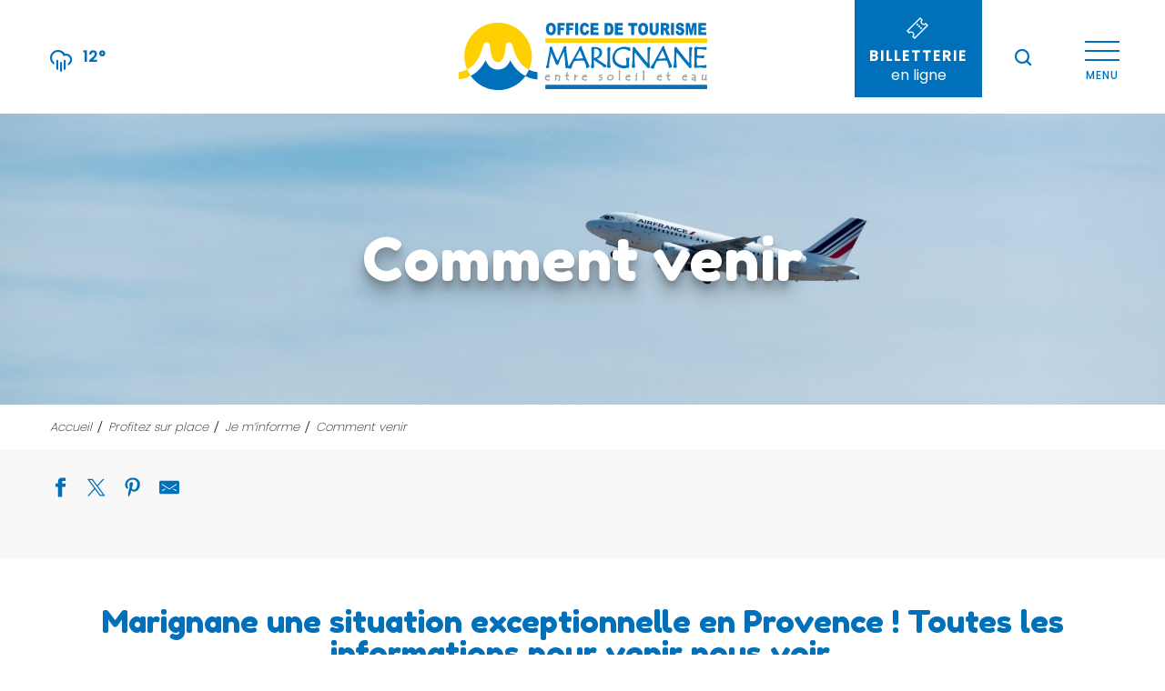

--- FILE ---
content_type: text/html; charset=UTF-8
request_url: https://www.tourisme-marignane.com/profitez-sur-place/je-minforme/comment-venir/
body_size: 173966
content:
<!doctype html>
<html class="no-js" lang="fr-FR"><head><title>Comment venir | Office de Tourisme de Marignane</title><script>window.globals={"ancestors":{"chapter1":"Profitez sur place","chapter2":"Je m\u2019informe","chapter3":"Comment venir"},"context":"website","current_lang":"fr","current_locale":"fr","current_locale_region":"fr_FR","env":"prod","languages":["fr","en"],"page_type":"page-pratique","post_id":427,"post_image":"https:\/\/www.tourisme-marignane.com\/app\/uploads\/marignane\/2022\/04\/thumbs\/hydroglisseur-jai-08-hd-e1649147728275-1920x960-crop-1649148048.jpg","post_title":"Comment venir","post_type":"page","post_modified":"2022-06-21 12:46:18+02:00","site_key":"marignane","tags":{"places":[],"seasons":[],"themes":[],"targets":[]},"woody_options_pages":{"search_url":147,"weather_url":152},"hawwwai":{"sheet_options":{"nearby_distance_max":5000}}}</script><script>(function(e){e.eskalad=e.eskalad?e.eskalad:[],e.eskalad.product="woody",e.eskalad.site_key=e.globals.site_key!==void 0?e.globals.site_key:"empty",e.eskalad.timestamp=l("eskalad_timestamp"),e.eskalad.timestamp==null&&(e.eskalad.timestamp=Math.floor(Date.now()/1e3),s("eskalad_timestamp",e.eskalad.timestamp)),e.eskalad.cid=l("eskalad_cid"),e.eskalad.cid==null&&e.eskalad.timestamp!==void 0&&(e.eskalad.cid=e.eskalad.timestamp,c()),e.eskalad.ga_consent=!0;function c(){e.eskalad.cid.toString().search("\\.")<=0&&fetch("/api/clientid").then(a=>a.json()).then(a=>{a.cid!==void 0&&(e.eskalad.cid=a.cid+"."+e.eskalad.cid,s("eskalad_cid",e.eskalad.cid))}).catch(function(a){console.error("Eskalad fetch: "+a.message)})}function l(a){if(e.localStorage!==void 0&&e.localStorage)try{let t=e.localStorage.getItem(a);return t=t==null||isNaN(t)||t==null||t==""?void 0:t,t}catch(t){console.error(["[ESKALAD]",t])}}function s(a,t){if(e.localStorage!==void 0&&e.localStorage)try{e.localStorage.removeItem(a),e.localStorage.setItem(a,t)}catch(d){console.error(["[ESKALAD]",d])}}})(window);
</script><script src="https://cache.consentframework.com/js/pa/32284/c/mFxkn/stub" referrerpolicy="origin" charset="utf-8"></script><script src="https://choices.consentframework.com/js/pa/32284/c/mFxkn/cmp" referrerpolicy="origin" charset="utf-8" async></script><script>document.addEventListener("DOMContentLoaded",function(){document.querySelectorAll("a[href='#consentframework'],a[href='#cmp']").forEach(function(e){e.removeAttribute("target");e.setAttribute("href","javascript:window.Sddan.cmp.displayUI();")})});</script><script type="importmap">{"imports":{"jquery":"https:\/\/www.tourisme-marignane.com\/app\/themes\/woody-theme\/src\/lib\/custom\/jquery@3.7.1.min.mjs","woody_lib_utils":"https:\/\/www.tourisme-marignane.com\/app\/dist\/marignane\/addons\/woody-lib-utils\/js\/woody-lib-utils.93266841fa.mjs","woody_addon_search_main":"https:\/\/www.tourisme-marignane.com\/app\/dist\/marignane\/addons\/woody-addon-search\/js\/woody-addon-search-main.f068d57b37.mjs","woody_addon_search_data":"https:\/\/www.tourisme-marignane.com\/app\/dist\/marignane\/addons\/woody-addon-search\/js\/woody-addon-search-data.78cd9c9154.mjs","woody_addon_devtools_main":"https:\/\/www.tourisme-marignane.com\/app\/dist\/marignane\/addons\/woody-addon-devtools\/js\/woody-addon-devtools-main.5ef617cfdb.mjs","woody_addon_devtools_tools":"https:\/\/www.tourisme-marignane.com\/app\/dist\/marignane\/addons\/woody-addon-devtools\/js\/woody-addon-devtools-tools.54d58a68c5.mjs","woody_addon_devtools_color_palette":"https:\/\/www.tourisme-marignane.com\/app\/dist\/marignane\/addons\/woody-addon-devtools\/js\/woody-addon-devtools-color-palette.a8a41da40b.mjs","woody_addon_devtools_style_shift":"https:\/\/www.tourisme-marignane.com\/app\/dist\/marignane\/addons\/woody-addon-devtools\/js\/woody-addon-devtools-style-shift.c4f6081742.mjs","woody_addon_devtools_fake_touristic_sheet":"https:\/\/www.tourisme-marignane.com\/app\/dist\/marignane\/addons\/woody-addon-devtools\/js\/woody-addon-devtools-fake-touristic-sheet.2cb516cd17.mjs"}}</script><link rel="preconnect" href="https://cache.consentframework.com" crossorigin><link rel="preconnect" href="https://choices.consentframework.com" crossorigin><link rel="preconnect" href="https://fonts.gstatic.com" crossorigin><link rel="preconnect" href="https://fonts.googleapis.com" crossorigin><link rel="preconnect" href="https://www.googletagmanager.com" crossorigin><link rel="preconnect" href="https://woody.cloudly.space" crossorigin><link rel="preconnect" href="https://api.cloudly.space" crossorigin><script>window.dataLayer=window.dataLayer?window.dataLayer:[];window.dataLayer.push({"event":"globals","data":{"env":"prod","site_key":"marignane","page":{"id_page":427,"name":"Comment venir","page_type":"page-pratique","tags":{"places":[],"seasons":[],"themes":[],"targets":[]}},"lang":"fr"}});</script><script>(function(w,d,s,l,i) { w[l]=w[l]||[]; w[l].push({ 'gtm.start': new Date().getTime(),event: 'gtm.js' }); var f=d.getElementsByTagName(s)[0], j=d.createElement(s),dl=l!='dataLayer'? '&l='+l:''; j.async=true; j.src='https://www.googletagmanager.com/gtm.js?id='+i+dl; f.parentNode.insertBefore(j,f); })(window,document,'script','dataLayer','GTM-PSML75N');</script><link rel="canonical" href="https://www.tourisme-marignane.com/profitez-sur-place/je-minforme/comment-venir/"/><meta charset="UTF-8"/><meta http-equiv="X-UA-Compatible" content="IE=edge"/><meta name="generator" content="Raccourci Agency - WP"/><meta name="viewport" content="width=device-width,initial-scale=1"/><meta name="robots" content="max-snippet:-1, max-image-preview:large, max-video-preview:-1"/><meta property="og:type" content="website"/><meta property="og:url" content="https://www.tourisme-marignane.com/profitez-sur-place/je-minforme/comment-venir/"/><meta name="twitter:card" content="summary_large_image"/><meta property="og:image" content="https://www.tourisme-marignane.com/app/uploads/marignane/2022/04/thumbs/hydroglisseur-jai-08-hd-e1649147728275-1920x960-crop-1649148048.jpg"/><meta property="twitter:image" content="https://www.tourisme-marignane.com/app/uploads/marignane/2022/04/thumbs/hydroglisseur-jai-08-hd-e1649147728275-1920x960-crop-1649148048.jpg"/><meta property="og:site_name" content="Office de Tourisme de Marignane"/><meta property="og:locale" content="fr_FR"/><meta name="description" content=""/><meta property="og:title" content="Comment venir | Office de Tourisme de Marignane"/><meta property="og:description" content=""/><meta name="twitter:title" content="Comment venir | Office de Tourisme de Marignane"/><meta name="twitter:description" content=""/><script type="application/ld+json" class="woody-schema-graph">{"@context":"https:\/\/schema.org","@graph":[{"@type":"WebSite","url":"https:\/\/www.tourisme-marignane.com","name":"Office de Tourisme de Marignane","description":"Au c\u0153ur de la Provence, laissez-vous surprendre !","potentialAction":[{"@type":"SearchAction","target":"https:\/\/www.tourisme-marignane.com\/recherche\/?query={search_term_string}","query-input":"required name=search_term_string"}]},{"@type":"WebPage","url":"https:\/\/www.tourisme-marignane.com\/profitez-sur-place\/je-minforme\/comment-venir\/","headline":"Comment venir | Office de Tourisme de Marignane","inLanguage":"fr-FR","datePublished":"2021-10-20 09:37:02","dateModified":"2022-06-21 10:46:18","description":"","image":["https:\/\/www.tourisme-marignane.com\/app\/uploads\/marignane\/2022\/04\/thumbs\/hydroglisseur-jai-08-hd-e1649147728275-1920x960-crop-1649148048.jpg"]},{"@context":"https:\/\/schema.org","@type":"FAQPage","name":"Comment venir | Office de Tourisme de Marignane","description":"","mainEntity":[{"@type":"Question","name":"En voiture","acceptedAnswer":{"@type":"Answer","text":"<p><strong>Marignane est reli\u00e9e \u00e0 deux axes autoroutiers majeurs<\/strong><\/p>\n<p><strong>L\u2019autoroute A7<\/strong>, il s\u2019agit de la grande transversale Nord-Sud, reliant Lille \u00e0 Marseille via Paris et Lyon (Lyon \u2013 Avignon \u2013 Marseille) passe \u00e0 l&rsquo;est de la commune ; l&rsquo;\u00e9changeur de Vitrolles est \u00e0 3,5 km \u00e0 l&rsquo;est du centre-ville ; <strong>(Sortie n\u00b030)<\/strong><\/p>\n<p><strong>L\u2019autoroute A55<\/strong>, souvent appel\u00e9e aussi autoroute du littoral (Marseille \u2013 Fos \u2013 Montpellier) passe au sud ; l&rsquo;\u00e9changeur de Gignac est \u00e0 5 km au sud du centre-ville. <strong>(Sortie n\u00b08)<\/strong><\/p>\n<p>Pour plus d\u2019informations\u00a0: <a href=\"http:\/\/www.vinci-autoroutes.com\/fr\/\">www.vinci-autoroutes.com\/fr\/<\/a><\/p>\n"}},{"@type":"Question","name":"En avion","acceptedAnswer":{"@type":"Answer","text":"<p>L\u2019A\u00e9roport Marseille Provence (AMP) implant\u00e9 sur la ville m\u00eame au bord de l\u2019Etang de Berre, est le 5\u00e8me a\u00e9roport fran\u00e7ais avec plus de 10 millions passagers en 2019. Il est desservi par 33 compagnies a\u00e9riennes et propose plus de 120 destinations nationales et internationales.<\/p>\n<p>C\u2019est \u00e9galement la 1\u00e8re a\u00e9rogare low-cost d\u2019Europe\u00a0: le mp2 avec 40 destinations r\u00e9guli\u00e8res.<\/p>\n<p><strong>Pour toutes informations sur les vols,<\/strong> 7\/7 jours, 24h\/24, les contacts des compagnies a\u00e9riennes, les services offerts sur l&rsquo;a\u00e9roport, contactez l\u2019information passagers. T\u00e9l : 0820 81 14 14 (0,12cts \/ minute)<\/p>\n<p><a href=\"http:\/\/www.marseille.aeroport.fr\">www.marseille.aeroport.fr<\/a><\/p>\n"}},{"@type":"Question","name":"En train","acceptedAnswer":{"@type":"Answer","text":"<p>La gare d&rsquo;Aix-en-Provence TGV qui est \u00e0 10 kilom\u00e8tres de Marignane permet d\u2019avoir un acc\u00e8s rapide \u00e0 Marignane avec une navette qui dessert l\u2019A\u00e9roport (Ligne n\u00b040 &#8211; M\u00e9tropole Mobilit\u00e9), et, depuis l\u2019A\u00e9roport, plusieurs bus desservent la gare routi\u00e8re de Marignane.<\/p>\n<p>La gare de Marseille Saint-Charles, vous permet aussi d\u2019acc\u00e9der \u00e0 la gare la plus proche de la commune : la gare de Pas des Lanciers. Vous pouvez ensuite prendre un bus de la ville vous permettant de rejoindre le centre-ville\u00a0: <strong>Ligne n\u00b05<\/strong> (Bus de l\u2019Etang).<\/p>\n<p>Depuis la gare de Marseille Saint-Charles, vous y trouverez \u00e9galement une navette directe en direction de l\u2019A\u00e9roport.<\/p>\n<p><a href=\"https:\/\/m.ter.sncf.com\/sud-provence-alpes-cote-d-azur\/se-deplacer\/gares\/pas-des-lanciers-87753285\">https:\/\/m.ter.sncf.com\/sud-provence-alpes-cote-d-azur\/se-deplacer\/gares\/pas-des-lanciers-87753285<\/a><\/p>\n<p><a href=\"https:\/\/www.sncf.com\/fr\">https:\/\/www.sncf.com\/fr<\/a><\/p>\n"}},{"@type":"Question","name":"En bus","acceptedAnswer":{"@type":"Answer","text":"<p><strong>Le r\u00e9seau Lecar (ex Cartreize)<\/strong><\/p>\n<p>La Ville de Marignane est desservie par les lignes Lecar (L38 de Martigues vers l\u2019a\u00e9roport, L39 de Martigues \u00e0 Aix, L55 de Martigues-C\u00f4te Bleue \u00e0 Marignane, L36 de Marignane \u00e0 Marseille Arenc\u2026.)<\/p>\n<p>Lecar est un r\u00e9seau de transports publics qui relie les grands p\u00f4les \u00e9conomiques et d\u00e9mographiques \u00a0de la M\u00e9tropole\u00a0Aix-Marseille Provence.<\/p>\n<p><a href=\"https:\/\/www.lepilote.com\">https:\/\/www.lepilote.com<\/a><\/p>\n<p>&nbsp;<\/p>\n<p><strong>Le r\u00e9seau M\u00e9tropole Mobilit\u00e9 Salon Etang C\u00f4te Bleue (Ex Les Bus de l\u2019Etang)<\/strong><\/p>\n<p>Il dessert 32 communes<\/p>\n<p>Vous avez aussi la possibilit\u00e9 d\u2019acc\u00e9der \u00e0 un service Chrono Pro (d\u00e9di\u00e9 \u00e0 la desserte des zones d\u2019activit\u00e9s de Vitrolles), \u00e0 un transport \u00e0 la demande (Icibus) et \u00e0 des circuits scolaires.<\/p>\n<p>Un point d\u2019information et de billetterie Laboutique La M\u00e9tropole Mobilit\u00e9 vous accueille \u00e0 Marignane au Parc Camoin, boulevard Maurice Nogu\u00e8s. T\u00e9l.\u00a0: 04 42 46 06\u00a0 66<\/p>\n<p>Ouvert du lundi au vendredi de 7h45 \u00e0 19h sans interruption.<\/p>\n<p>Laboutique n\u2019ouvre pas les dimanches et jours f\u00e9ri\u00e9s.<\/p>\n<p><a href=\"https:\/\/www.salonetangcotebleue.fr\/\">https:\/\/www.salonetangcotebleue.fr\/<\/a><\/p>\n"}},{"@type":"Question","name":"En taxi","acceptedAnswer":{"@type":"Answer","text":"<p>Le groupement Les Taxis-Marignanais, compos\u00e9 des artisans taxis officiels de la commune de Marignane, met \u00e0 votre disposition des v\u00e9hicules confortables et de toutes cat\u00e9gories afin de satisfaire pleinement vos exigences.<br \/>\nExp\u00e9riment\u00e9s et passionn\u00e9s, femmes et hommes, les artisans taxis membres du groupement officiel Les Taxis-Marignanais transforment votre trajet professionnel, sanitaire, ou d\u2019agr\u00e9ment en un moment agr\u00e9able, serein et s\u00e9curis\u00e9.<\/p>\n<p>Les Taxis-Marignanais sont \u00e0\u00a0 votre disposition 24h\/24 et 7 jours \/7 <strong>(sur r\u00e9servation)<\/strong> ; Tel fixe : 04.42.77.79.79\u00a0; Tel mobile : 06.30.42.84.51\u00a0; r\u00e9servation possible par SMS ou WhatsApp<\/p>\n"}},{"@type":"Question","name":"Comment rejoindre Marignane depuis l\u2019a\u00e9roport Marseille Provence ? ","acceptedAnswer":{"@type":"Answer","text":"<p>En bus\u00a0:<\/p>\n<p>La gare routi\u00e8re se situe entre le terminal 1 hall A et le terminal 2 :<\/p>\n<p>Des navettes r\u00e9guli\u00e8res font la liaison depuis l\u2019a\u00e9roport jusqu\u2019\u00e0 la Gare Routi\u00e8re du Parc Camoin (centre-ville de Marignane)\u00a0:<\/p>\n<p><strong>Ligne 38\u00a0<\/strong> &#8211; Le Car vers Martigues (Tous les jours, 20\u00a0allers-retours quotidiens, 11 allers-retours les samedis et dimanches)<\/p>\n<p>En taxi\u00a0:<\/p>\n<p>Le groupement Taxis Marignanais, compos\u00e9 des artisans taxis officiels de la commune de Marignane est \u00e0 votre disposition 24h\/24 et 7 jours \/7 <strong>(sur r\u00e9servation)<\/strong> ; Tel fixe : 04.42.77.79.79\u00a0; Tel mobile : 06.30.42.84.51\u00a0; r\u00e9servation possible par SMS ou WhatsApp<\/p>\n<p>Les taxis a\u00e9roport Marseille Provence assurent un service 24h\/24 et 7 jours sur 7 au d\u00e9part ou en direction des terminaux MRS et MP2. Pour r\u00e9server votre taxi : <a href=\"http:\/\/www.taxis-aeroport.com\">www.taxis-aeroport.com<\/a> \/ taxis@taxis-aeroport.com ou par t\u00e9l\u00e9phone au 04 42 14 24 44<\/p>\n<p>Locations de voitures<\/p>\n<p>Une dizaine de loueurs de voitures ouvrent 7 jours sur 7.<\/p>\n<p><a href=\"https:\/\/www.marseille.aeroport.fr\/parkings-et-acces\/acces\/location-de-voitures\">https:\/\/www.marseille.aeroport.fr\/parkings-et-acces\/acces\/location-de-voitures<\/a><\/p>\n"}}]}]}</script><style>img:is([sizes="auto" i], [sizes^="auto," i]) { contain-intrinsic-size: 3000px 1500px }</style><script>
window._wpemojiSettings = {"baseUrl":"https:\/\/s.w.org\/images\/core\/emoji\/16.0.1\/72x72\/","ext":".png","svgUrl":"https:\/\/s.w.org\/images\/core\/emoji\/16.0.1\/svg\/","svgExt":".svg","source":{"concatemoji":"https:\/\/www.tourisme-marignane.com\/wp\/wp-includes\/js\/wp-emoji-release.min.js?ver=6.8.2"}};
/*! This file is auto-generated */
!function(s,n){var o,i,e;function c(e){try{var t={supportTests:e,timestamp:(new Date).valueOf()};sessionStorage.setItem(o,JSON.stringify(t))}catch(e){}}function p(e,t,n){e.clearRect(0,0,e.canvas.width,e.canvas.height),e.fillText(t,0,0);var t=new Uint32Array(e.getImageData(0,0,e.canvas.width,e.canvas.height).data),a=(e.clearRect(0,0,e.canvas.width,e.canvas.height),e.fillText(n,0,0),new Uint32Array(e.getImageData(0,0,e.canvas.width,e.canvas.height).data));return t.every(function(e,t){return e===a[t]})}function u(e,t){e.clearRect(0,0,e.canvas.width,e.canvas.height),e.fillText(t,0,0);for(var n=e.getImageData(16,16,1,1),a=0;a<n.data.length;a++)if(0!==n.data[a])return!1;return!0}function f(e,t,n,a){switch(t){case"flag":return n(e,"\ud83c\udff3\ufe0f\u200d\u26a7\ufe0f","\ud83c\udff3\ufe0f\u200b\u26a7\ufe0f")?!1:!n(e,"\ud83c\udde8\ud83c\uddf6","\ud83c\udde8\u200b\ud83c\uddf6")&&!n(e,"\ud83c\udff4\udb40\udc67\udb40\udc62\udb40\udc65\udb40\udc6e\udb40\udc67\udb40\udc7f","\ud83c\udff4\u200b\udb40\udc67\u200b\udb40\udc62\u200b\udb40\udc65\u200b\udb40\udc6e\u200b\udb40\udc67\u200b\udb40\udc7f");case"emoji":return!a(e,"\ud83e\udedf")}return!1}function g(e,t,n,a){var r="undefined"!=typeof WorkerGlobalScope&&self instanceof WorkerGlobalScope?new OffscreenCanvas(300,150):s.createElement("canvas"),o=r.getContext("2d",{willReadFrequently:!0}),i=(o.textBaseline="top",o.font="600 32px Arial",{});return e.forEach(function(e){i[e]=t(o,e,n,a)}),i}function t(e){var t=s.createElement("script");t.src=e,t.defer=!0,s.head.appendChild(t)}"undefined"!=typeof Promise&&(o="wpEmojiSettingsSupports",i=["flag","emoji"],n.supports={everything:!0,everythingExceptFlag:!0},e=new Promise(function(e){s.addEventListener("DOMContentLoaded",e,{once:!0})}),new Promise(function(t){var n=function(){try{var e=JSON.parse(sessionStorage.getItem(o));if("object"==typeof e&&"number"==typeof e.timestamp&&(new Date).valueOf()<e.timestamp+604800&&"object"==typeof e.supportTests)return e.supportTests}catch(e){}return null}();if(!n){if("undefined"!=typeof Worker&&"undefined"!=typeof OffscreenCanvas&&"undefined"!=typeof URL&&URL.createObjectURL&&"undefined"!=typeof Blob)try{var e="postMessage("+g.toString()+"("+[JSON.stringify(i),f.toString(),p.toString(),u.toString()].join(",")+"));",a=new Blob([e],{type:"text/javascript"}),r=new Worker(URL.createObjectURL(a),{name:"wpTestEmojiSupports"});return void(r.onmessage=function(e){c(n=e.data),r.terminate(),t(n)})}catch(e){}c(n=g(i,f,p,u))}t(n)}).then(function(e){for(var t in e)n.supports[t]=e[t],n.supports.everything=n.supports.everything&&n.supports[t],"flag"!==t&&(n.supports.everythingExceptFlag=n.supports.everythingExceptFlag&&n.supports[t]);n.supports.everythingExceptFlag=n.supports.everythingExceptFlag&&!n.supports.flag,n.DOMReady=!1,n.readyCallback=function(){n.DOMReady=!0}}).then(function(){return e}).then(function(){var e;n.supports.everything||(n.readyCallback(),(e=n.source||{}).concatemoji?t(e.concatemoji):e.wpemoji&&e.twemoji&&(t(e.twemoji),t(e.wpemoji)))}))}((window,document),window._wpemojiSettings);
</script><link rel='preload' as='style' onload='this.onload=null;this.rel="stylesheet"' id='addon-search-stylesheet-css' href='https://www.tourisme-marignane.com/app/dist/marignane/addons/woody-addon-search/css/woody-addon-search.4e0867669a.css?ver=2.1.3' media='screen' /><noscript><link rel='stylesheet' id='addon-search-stylesheet-css' href='https://www.tourisme-marignane.com/app/dist/marignane/addons/woody-addon-search/css/woody-addon-search.4e0867669a.css?ver=2.1.3' media='screen' /></noscript><link rel='preload' as='style' onload='this.onload=null;this.rel="stylesheet"' id='leaflet_css-css' href='https://tiles.touristicmaps.com/libs/tmaps.min.css' media='all' /><noscript><link rel='stylesheet' id='leaflet_css-css' href='https://tiles.touristicmaps.com/libs/tmaps.min.css' media='all' /></noscript><link rel='preload' as='style' onload='this.onload=null;this.rel="stylesheet"' id='google-font-lato300400900-css' href='https://fonts.googleapis.com/css?family=Lato:300,400,900' media='all' /><noscript><link rel='stylesheet' id='google-font-lato300400900-css' href='https://fonts.googleapis.com/css?family=Lato:300,400,900' media='all' /></noscript><link rel='stylesheet' id='main-stylesheet-css' href='https://www.tourisme-marignane.com/app/dist/marignane/css/main-4404cad45c.css' media='screen' /><link rel='preload' as='style' onload='this.onload=null;this.rel="stylesheet"' id='wicon-stylesheet-css' href='https://www.tourisme-marignane.com/app/dist/marignane/css/wicon-f3ab44a4ce.css' media='screen' /><noscript><link rel='stylesheet' id='wicon-stylesheet-css' href='https://www.tourisme-marignane.com/app/dist/marignane/css/wicon-f3ab44a4ce.css' media='screen' /></noscript><link rel='stylesheet' id='print-stylesheet-css' href='https://www.tourisme-marignane.com/app/dist/marignane/css/print-b87b2678ed.css' media='print' /><script defer src="https://www.tourisme-marignane.com/app/dist/marignane/addons/woody-addon-search/js/woody-addon-search.963aa0a249.js?ver=2.1.3" id="addon-search-javascripts-js"></script><script defer src="https://www.tourisme-marignane.com/app/themes/woody-theme/src/js/static/obf.min.js?ver=1.88.154" id="obf-js"></script><script defer src="https://www.tourisme-marignane.com/app/dist/marignane/addons/woody-addon-eskalad/js/events/eskalad.c2bde38840.js?ver=6.3.3" id="woody-addon-eskalad-js"></script><script defer src="https://www.tourisme-marignane.com/app/dist/marignane/addons/woody-addon-eskalad/js/events/eskalad-page.5d2af865c3.js?ver=6.3.3" id="woody-addon-eskalad-page-js"></script><script id="jquery-js-before">
window.siteConfig = {"site_key":"marignane","login":"public_marignane_website","password":"c7391768e31ef4480a5422ac38b4a9fa","token":"NWNiN2EyOWQ5ZTViOlJSWUFXd2hSWmdsWUYxd0ZXd0lNVWo1RlhBWktERUVIOlZsUlJEbEFGRDF4Y1ZnUUhVMWRXRDFGVERGQUxWMVFCQmxzQUF3QUxYd1U9","mapProviderKeys":{"otmKey":"5a53f3546ea699c2bd275504e9bf04b9d11f947f2d9c6c22d6da19721a71cf21","gmKey":"AIzaSyBMx446Q--mQj9mzuZhb7BGVDxac6NfFYc"},"api_url":"https:\/\/api.tourism-system.com","api_render_url":"https:\/\/api.tourism-system.com","current_lang":"fr","current_season":null,"languages":["fr","en"]};
window.useLeafletLibrary=1;window.DrupalAngularConfig=window.DrupalAngularConfig || {};window.DrupalAngularConfig.mapProviderKeys={"otmKey":"5a53f3546ea699c2bd275504e9bf04b9d11f947f2d9c6c22d6da19721a71cf21","gmKey":"AIzaSyBMx446Q--mQj9mzuZhb7BGVDxac6NfFYc"};
</script><script type="module" src="https://www.tourisme-marignane.com/app/themes/woody-theme/src/lib/custom/jquery@3.7.1.min.mjs" id="jquery-js"></script><script defer src="https://www.tourisme-marignane.com/app/themes/woody-theme/src/lib/npm/swiper/dist/js/swiper.min.js?ver=4.5.1" id="jsdelivr_swiper-js"></script><script defer src="https://www.tourisme-marignane.com/app/themes/woody-theme/src/lib/npm/flatpickr/dist/flatpickr.min.js?ver=4.5.7" id="jsdelivr_flatpickr-js"></script><script defer src="https://www.tourisme-marignane.com/app/themes/woody-theme/src/lib/npm/flatpickr/dist/l10n/fr.js?ver=4.5.7" id="jsdelivr_flatpickr_l10n-js"></script><script defer src="https://www.tourisme-marignane.com/app/themes/woody-theme/src/lib/custom/nouislider@10.1.0.min.js" id="jsdelivr_nouislider-js"></script><script defer src="https://www.tourisme-marignane.com/app/themes/woody-theme/src/lib/custom/lazysizes@4.1.2.min.js" id="jsdelivr_lazysizes-js"></script><script defer src="https://www.tourisme-marignane.com/app/themes/woody-theme/src/lib/custom/moment-with-locales@2.22.2.min.js" id="jsdelivr_moment-js"></script><script defer src="https://www.tourisme-marignane.com/app/themes/woody-theme/src/lib/custom/moment-timezone-with-data.min.js" id="jsdelivr_moment_tz-js"></script><script defer src="https://www.tourisme-marignane.com/app/themes/woody-theme/src/lib/custom/js.cookie@2.2.1.min.js" id="jsdelivr_jscookie-js"></script><script defer src="https://www.tourisme-marignane.com/app/themes/woody-theme/src/lib/custom/rellax@1.10.1.min.js" id="jsdelivr_rellax-js"></script><script defer src="https://www.tourisme-marignane.com/app/themes/woody-theme/src/lib/custom/iframeResizer@4.3.7.min.js?ver=4.3.7" id="jsdelivr_iframeresizer-js"></script><script defer src="https://www.tourisme-marignane.com/app/themes/woody-theme/src/lib/npm/plyr/dist/plyr.min.js?ver=3.6.8" id="jsdelivr_plyr-js"></script><script defer src="https://www.tourisme-marignane.com/wp/wp-includes/js/dist/hooks.min.js?ver=4d63a3d491d11ffd8ac6" id="wp-hooks-js"></script><script defer src="https://www.tourisme-marignane.com/wp/wp-includes/js/dist/i18n.min.js?ver=5e580eb46a90c2b997e6" id="wp-i18n-js"></script><script defer src="https://www.tourisme-marignane.com/app/themes/woody-theme/src/js/static/i18n-ltr.min.js?ver=1.88.154" id="wp-i18n-ltr-js"></script><script defer src="https://tiles.touristicmaps.com/libs/leaflet.min.js" id="touristicmaps_leaflet-js"></script><script defer src="https://tiles.touristicmaps.com/libs/tangram.min.js" id="touristicmaps_tangram-js"></script><script defer src="https://tiles.touristicmaps.com/libs/markercluster.min.js" id="touristicmaps_cluster-js"></script><script defer src="https://tiles.touristicmaps.com/libs/locate.min.js" id="touristicmaps_locate-js"></script><script defer src="https://tiles.touristicmaps.com/libs/geocoder.min.js" id="touristicmaps_geocoder-js"></script><script defer src="https://tiles.touristicmaps.com/libs/fullscreen.min.js" id="touristicmaps_fullscreen-js"></script><script defer src="https://maps.googleapis.com/maps/api/js?key=AIzaSyBMx446Q--mQj9mzuZhb7BGVDxac6NfFYc&amp;v=3.33&amp;libraries=geometry,places" id="gg_maps-js"></script><script defer src="https://api.tourism-system.com/render/assets/scripts/raccourci/universal-mapV2.min.js" id="hawwwai_universal_map-js"></script><script defer src="https://www.tourisme-marignane.com/app/dist/marignane/js/main-7a019781b6.js" id="main-javascripts-js"></script><link rel="shortcut icon" type="image/x-icon" href="https://www.tourisme-marignane.com/app/dist/marignane/favicon/favicon/favicon-470d677f59.ico"><link rel="shortcut icon" type="image/png" href=""><link rel="apple-touch-icon" sizes="32x32" href=""><link rel="apple-touch-icon" sizes="64x64" href=""><link rel="apple-touch-icon" sizes="120x120" href=""><link rel="apple-touch-icon" sizes="180x180" href=""><link rel="apple-touch-icon" sizes="152x152" href=""><link rel="apple-touch-icon" sizes="167x167" href=""><link rel="icon" sizes="192x192" href=""><link rel="icon" sizes="128x128" href=""></head><body class="wp-singular page-template-default page page-id-427 page-child parent-pageid-426 wp-theme-woody-theme wp-child-theme-marignane prod woodypage-page-pratique has-hero has-blocks-hero-tpl_02">
            <noscript><iframe src="https://www.googletagmanager.com/ns.html?id=GTM-PSML75N" height="0" width="0" style="display:none;visibility:hidden"></iframe></noscript>
        
            
    
    <div class="main-wrapper flex-container flex-dir-column">
                                <div class="woody-component-headnavs">
    
                        <ul class="tools list-unstyled flex-container align-middle">
                                                                                        <li >
                                                                    <a class="no-ext weather-link hide-for-xlarge" href="https://www.tourisme-marignane.com/meteo/" target="_self" title="12°" >
                                                                                    <span class="wicon climacon-cloud-rain"></span>
                                                                                                                            <span>12°</span>
                                                                            </a>
                                                            </li>
                                                                                                <li >
                                                                    <a class="no-ext ticketing-link" href="https://www.tourisme-marignane.com/billetterie/" target="_self" title="Billetterie<br/><small>en ligne</small>" >
                                                                                    <span class="wicon wicon-billetterie"></span>
                                                                                                                            <span>Billetterie<br/><small>en ligne</small></span>
                                                                            </a>
                                                            </li>
                                                                                                                                                <li class="search-tool"><div role="button" aria-label="Recherche" class="search-toggler-wrapper woody-component-esSearch-block" tabindex="0">
    <span class="esSearch-button results-toggler" data-label="Recherche" title="Recherche">
        <span class="wicon wicon-053-loupe-par-defaut search-icon" aria-hidden="true"></span>
        <span class="show-for-sr">Rechercher</span>
        <span class="button-label" data-label="Recherche"></span>
    </span>
</div>
</li>
                                                            </ul>
            
    

            <header class="woody-component-header site-header woody-burger show-for-xlarge" data-click-open="true" data-close-on-click-inside="false" data-close-on-click="false" data-disable-hover="true" data-dropdown-menu="data-dropdown-menu" data-sticky-container="data-sticky-container">
    <div class="main-menu-wrapper">
        <nav class="top-bar title-bar" id="main-menu">
            <ul class="menu dropdown vertical" data-click-open="true" data-disable-hover="true">
                                <li class=" is-dropdown-submenu-parent">
                    <a class="menuLink" href="https://www.tourisme-marignane.com/laissez-vous-surprendre/" target="_self" data-post-id="325">
                                                                        <span class="menuLink-title">Laissez-vous surprendre</span>
                                            </a>
                                        <ul class="menu" data-link-parent="325" data-title="Laissez-vous surprendre">
                        <li class="grid-container"><div class="grid_1col_tpl_01 grid-x submenu-wrapper submenu-id-325 submenu-discover grid-padding-x grid-padding-y"><div class="cell xmedium-down-order-9"><div class="submenu-container grid-x grid-padding-x grid-padding-y"><div class="grid-x grid-padding-x grid-padding-y full-width"><div class="cell xlarge-6"><a class="woody-component woody-component-nav-item-image tpl_05 isRel bg-black bgimg-op-75 " href="https://www.tourisme-marignane.com/laissez-vous-surprendre/une-ville-entre-patrimoine-et-traditions-de-provence/" data-post-id="326" target="_self"><figure aria-label="20180430 152614" itemscope itemtype="http://schema.org/ImageObject" class="isRel imageObject menuLinkMediaWrapper"><noscript><img class="imageObject-img img-responsive a42-ac-replace-img" src="https://www.tourisme-marignane.com/app/uploads/marignane/2022/05/thumbs/20180430-152614-640x360.jpg" alt="20180430 152614" itemprop="thumbnail"/></noscript><img class="imageObject-img img-responsive lazyload a42-ac-replace-img" src="/app/themes/woody-theme/src/img/blank/ratio_16_9.webp" data-src="https://www.tourisme-marignane.com/app/uploads/marignane/2022/05/thumbs/20180430-152614-640x360.jpg" data-sizes="auto" data-srcset="https://www.tourisme-marignane.com/app/uploads/marignane/2022/05/thumbs/20180430-152614-360x203.jpg 360w, https://www.tourisme-marignane.com/app/uploads/marignane/2022/05/thumbs/20180430-152614-640x360.jpg 640w, https://www.tourisme-marignane.com/app/uploads/marignane/2022/05/thumbs/20180430-152614-1200x675.jpg 1200w, https://www.tourisme-marignane.com/app/uploads/marignane/2022/05/thumbs/20180430-152614-1920x1080.jpg 1920w" alt="20180430 152614" itemprop="thumbnail"/><meta itemprop="datePublished" content="2022-05-12 13:17:01"><span class="hide imageObject-description" itemprop="description" data-nosnippet>20180430 152614</span><figcaption class="imageObject-caption flex-container align-middle isAbs bottom left hide" data-nosnippet><span class="imageObject-icon copyright-icon flex-container align-center align-middle">©</span><span class="imageObject-text imageObject-description" itemprop="caption">20180430 152614</span></figcaption></figure><div class="nav-item-section fullcenterbox"><div class="menuLink-titles"><div class="menuLink-texts has-title"><span class="menuLink-title block-span">Une ville entre patrimoine et traditions de Provence</span></div></div></div></a></div><div class="cell xlarge-6"><a class="woody-component woody-component-nav-item-image tpl_05 isRel bg-black bgimg-op-75 " href="https://www.tourisme-marignane.com/laissez-vous-surprendre/la-capitale-de-la-glisse/" data-post-id="337" target="_self"><figure aria-label="@jawaï (2)" itemscope itemtype="http://schema.org/ImageObject" class="isRel imageObject menuLinkMediaWrapper"><noscript><img class="imageObject-img img-responsive a42-ac-replace-img" src="https://www.tourisme-marignane.com/app/uploads/marignane/2022/05/thumbs/jawai-2-640x360.jpg" alt="@jawaï (2)" itemprop="thumbnail"/></noscript><img class="imageObject-img img-responsive lazyload a42-ac-replace-img" src="/app/themes/woody-theme/src/img/blank/ratio_16_9.webp" data-src="https://www.tourisme-marignane.com/app/uploads/marignane/2022/05/thumbs/jawai-2-640x360.jpg" data-sizes="auto" data-srcset="https://www.tourisme-marignane.com/app/uploads/marignane/2022/05/thumbs/jawai-2-360x203.jpg 360w, https://www.tourisme-marignane.com/app/uploads/marignane/2022/05/thumbs/jawai-2-640x360.jpg 640w, https://www.tourisme-marignane.com/app/uploads/marignane/2022/05/thumbs/jawai-2-1200x675.jpg 1200w, https://www.tourisme-marignane.com/app/uploads/marignane/2022/05/thumbs/jawai-2-1920x1080.jpg 1920w" alt="@jawaï (2)" itemprop="thumbnail"/><meta itemprop="datePublished" content="2022-05-04 09:49:50"><span class="hide imageObject-description" itemprop="description" data-nosnippet>@jawaï (2)</span><figcaption class="imageObject-caption flex-container align-middle isAbs bottom left hide" data-nosnippet><span class="imageObject-icon copyright-icon flex-container align-center align-middle">©</span><span class="imageObject-text imageObject-description" itemprop="caption">@jawaï (2)</span></figcaption></figure><div class="nav-item-section fullcenterbox"><div class="menuLink-titles"><div class="menuLink-texts has-title"><span class="menuLink-title block-span">La Capitale de la Glisse</span></div></div></div></a></div><div class="cell xlarge-6"><a class="woody-component woody-component-nav-item-image tpl_05 isRel bg-black bgimg-op-75 " href="https://www.tourisme-marignane.com/laissez-vous-surprendre/letonnant-etang-de-berre/" data-post-id="361" target="_self"><figure aria-label="France, Bouches du Rhone (13), Marignane, le Jai, etang de Bolmon et etang de Berre (vue aerienne)" itemscope itemtype="http://schema.org/ImageObject" class="isRel imageObject menuLinkMediaWrapper"><noscript><img class="imageObject-img img-responsive a42-ac-replace-img" src="https://www.tourisme-marignane.com/app/uploads/marignane/2022/05/thumbs/j-et-m-cmoirenc-139308-640x360.jpg" alt="France, Bouches du Rhone (13), Marignane, le Jai, etang de Bolmon et etang de Berre (vue aerienne)" itemprop="thumbnail"/></noscript><img class="imageObject-img img-responsive lazyload a42-ac-replace-img" src="/app/themes/woody-theme/src/img/blank/ratio_16_9.webp" data-src="https://www.tourisme-marignane.com/app/uploads/marignane/2022/05/thumbs/j-et-m-cmoirenc-139308-640x360.jpg" data-sizes="auto" data-srcset="https://www.tourisme-marignane.com/app/uploads/marignane/2022/05/thumbs/j-et-m-cmoirenc-139308-360x203.jpg 360w, https://www.tourisme-marignane.com/app/uploads/marignane/2022/05/thumbs/j-et-m-cmoirenc-139308-640x360.jpg 640w, https://www.tourisme-marignane.com/app/uploads/marignane/2022/05/thumbs/j-et-m-cmoirenc-139308-1200x675.jpg 1200w, https://www.tourisme-marignane.com/app/uploads/marignane/2022/05/thumbs/j-et-m-cmoirenc-139308-1920x1080.jpg 1920w" alt="France, Bouches du Rhone (13), Marignane, le Jai, etang de Bolmon et etang de Berre (vue aerienne)" itemprop="thumbnail"/><meta itemprop="datePublished" content="2022-05-18 08:43:58"><span class="hide imageObject-description" itemprop="description" data-nosnippet>France, Bouches du Rhone (13), Marignane, le Jai, etang de Bolmon et etang de Berre (vue aerienne)</span><figcaption class="imageObject-caption flex-container align-middle isAbs bottom left hide" data-nosnippet><span class="imageObject-icon copyright-icon flex-container align-center align-middle">©</span><span class="imageObject-text imageObject-description" itemprop="caption">France, Bouches du Rhone (13), Marignane, le Jai, etang de Bolmon et etang de Berre (vue aerienne)</span></figcaption></figure><div class="nav-item-section fullcenterbox"><div class="menuLink-titles"><div class="menuLink-texts has-title"><span class="menuLink-title block-span">L'étonnant étang de Berre</span></div></div></div></a></div><div class="cell xlarge-6"><a class="woody-component woody-component-nav-item-image tpl_05 isRel bg-black bgimg-op-75 " href="https://www.tourisme-marignane.com/laissez-vous-surprendre/une-ville-aux-portes-de-la-nature/" data-post-id="347" target="_self"><figure aria-label="France, Bouches du Rhone (13), Marignane, etang de Bolmon et etang de Berre, plage du Jai (vue aerienne)" itemscope itemtype="http://schema.org/ImageObject" class="isRel imageObject menuLinkMediaWrapper"><noscript><img class="imageObject-img img-responsive a42-ac-replace-img" src="https://www.tourisme-marignane.com/app/uploads/marignane/2022/05/thumbs/j-et-m-cmoirenc-050101-640x360.jpg" alt="France, Bouches du Rhone (13), Marignane, etang de Bolmon et etang de Berre, plage du Jai (vue aerienne)" itemprop="thumbnail"/></noscript><img class="imageObject-img img-responsive lazyload a42-ac-replace-img" src="/app/themes/woody-theme/src/img/blank/ratio_16_9.webp" data-src="https://www.tourisme-marignane.com/app/uploads/marignane/2022/05/thumbs/j-et-m-cmoirenc-050101-640x360.jpg" data-sizes="auto" data-srcset="https://www.tourisme-marignane.com/app/uploads/marignane/2022/05/thumbs/j-et-m-cmoirenc-050101-360x203.jpg 360w, https://www.tourisme-marignane.com/app/uploads/marignane/2022/05/thumbs/j-et-m-cmoirenc-050101-640x360.jpg 640w, https://www.tourisme-marignane.com/app/uploads/marignane/2022/05/thumbs/j-et-m-cmoirenc-050101-1200x675.jpg 1200w, https://www.tourisme-marignane.com/app/uploads/marignane/2022/05/thumbs/j-et-m-cmoirenc-050101-1920x1080.jpg 1920w" alt="France, Bouches du Rhone (13), Marignane, etang de Bolmon et etang de Berre, plage du Jai (vue aerienne)" itemprop="thumbnail"/><meta itemprop="datePublished" content="2022-05-13 12:11:37"><span class="hide imageObject-description" itemprop="description" data-nosnippet>France, Bouches du Rhone (13), Marignane, etang de Bolmon et etang de Berre, plage du Jai (vue aerienne)</span><figcaption class="imageObject-caption flex-container align-middle isAbs bottom left hide" data-nosnippet><span class="imageObject-icon copyright-icon flex-container align-center align-middle">©</span><span class="imageObject-text imageObject-description" itemprop="caption">France, Bouches du Rhone (13), Marignane, etang de Bolmon et etang de Berre, plage du Jai (vue aerienne)</span></figcaption></figure><div class="nav-item-section fullcenterbox"><div class="menuLink-titles"><div class="menuLink-texts has-title"><span class="menuLink-title block-span">Une ville aux portes de la nature</span></div></div></div></a></div></div></div></div></div></li>
                    </ul>
                                    </li>
                                <li class=" is-dropdown-submenu-parent">
                    <a class="menuLink" href="https://www.tourisme-marignane.com/bougez-et-visitez/" target="_self" data-post-id="368">
                                                                        <span class="menuLink-title">Bougez et visitez</span>
                                            </a>
                                        <ul class="menu" data-link-parent="368" data-title="Bougez et visitez">
                        <li class="grid-container"><div class="grid_1col_tpl_01 grid-x submenu-wrapper submenu-id-368 submenu-move grid-padding-x grid-padding-y"><div class="cell xmedium-down-order-9"><div class="submenu-container grid-x grid-padding-x grid-padding-y"><div class="grid-x grid-padding-x grid-padding-y full-width"><div class="cell xlarge-6"><a class="woody-component woody-component-nav-item-image tpl_05 isRel bg-black bgimg-op-75 " href="https://www.tourisme-marignane.com/bougez-et-visitez/en-famille/" data-post-id="5118" target="_self"><figure aria-label="Bike Ride G4d4c02f24 1920" itemscope itemtype="http://schema.org/ImageObject" class="isRel imageObject menuLinkMediaWrapper"><noscript><img class="imageObject-img img-responsive a42-ac-replace-img" src="https://www.tourisme-marignane.com/app/uploads/marignane/2021/10/thumbs/bike-ride-g4d4c02f24-1920-640x360.jpg" alt="Bike Ride G4d4c02f24 1920" itemprop="thumbnail"/></noscript><img class="imageObject-img img-responsive lazyload a42-ac-replace-img" src="/app/themes/woody-theme/src/img/blank/ratio_16_9.webp" data-src="https://www.tourisme-marignane.com/app/uploads/marignane/2021/10/thumbs/bike-ride-g4d4c02f24-1920-640x360.jpg" data-sizes="auto" data-srcset="https://www.tourisme-marignane.com/app/uploads/marignane/2021/10/thumbs/bike-ride-g4d4c02f24-1920-360x203.jpg 360w, https://www.tourisme-marignane.com/app/uploads/marignane/2021/10/thumbs/bike-ride-g4d4c02f24-1920-640x360.jpg 640w, https://www.tourisme-marignane.com/app/uploads/marignane/2021/10/thumbs/bike-ride-g4d4c02f24-1920-1200x675.jpg 1200w, https://www.tourisme-marignane.com/app/uploads/marignane/2021/10/thumbs/bike-ride-g4d4c02f24-1920-1920x1080.jpg 1920w" alt="Bike Ride G4d4c02f24 1920" itemprop="thumbnail"/><meta itemprop="datePublished" content="2021-10-13 08:38:13"><span class="hide imageObject-description" itemprop="description" data-nosnippet>Bike Ride G4d4c02f24 1920</span><figcaption class="imageObject-caption flex-container align-middle isAbs bottom left hide" data-nosnippet><span class="imageObject-icon copyright-icon flex-container align-center align-middle">©</span><span class="imageObject-text imageObject-description" itemprop="caption">Bike Ride G4d4c02f24 1920</span></figcaption></figure><div class="nav-item-section fullcenterbox"><div class="menuLink-titles"><div class="menuLink-texts has-title"><span class="menuLink-title block-span">En famille</span></div></div></div></a></div><div class="cell xlarge-6"><a class="woody-component woody-component-nav-item-image tpl_05 isRel bg-black bgimg-op-75 " href="https://www.tourisme-marignane.com/bougez-et-visitez/activites-nautiques/" data-post-id="371" target="_self"><figure aria-label="Img 1557" itemscope itemtype="http://schema.org/ImageObject" class="isRel imageObject menuLinkMediaWrapper"><noscript><img class="imageObject-img img-responsive a42-ac-replace-img" src="https://www.tourisme-marignane.com/app/uploads/marignane/2022/05/thumbs/img-1557-640x360-crop-1652693904.jpg" alt="Img 1557" itemprop="thumbnail"/></noscript><img class="imageObject-img img-responsive lazyload a42-ac-replace-img" src="/app/themes/woody-theme/src/img/blank/ratio_16_9.webp" data-src="https://www.tourisme-marignane.com/app/uploads/marignane/2022/05/thumbs/img-1557-640x360-crop-1652693904.jpg" data-sizes="auto" data-srcset="https://www.tourisme-marignane.com/app/uploads/marignane/2022/05/thumbs/img-1557-360x203-crop-1652693904.jpg 360w, https://www.tourisme-marignane.com/app/uploads/marignane/2022/05/thumbs/img-1557-640x360-crop-1652693904.jpg 640w, https://www.tourisme-marignane.com/app/uploads/marignane/2022/05/thumbs/img-1557-1200x675-crop-1652693903.jpg 1200w, https://www.tourisme-marignane.com/app/uploads/marignane/2022/05/thumbs/img-1557-1920x1080-crop-1652693903.jpg 1920w" alt="Img 1557" itemprop="thumbnail"/><meta itemprop="datePublished" content="2022-05-16 09:34:09"><span class="hide imageObject-description" itemprop="description" data-nosnippet>Img 1557</span><figcaption class="imageObject-caption flex-container align-middle isAbs bottom left hide" data-nosnippet><span class="imageObject-icon copyright-icon flex-container align-center align-middle">©</span><span class="imageObject-text imageObject-description" itemprop="caption">Img 1557</span></figcaption></figure><div class="nav-item-section fullcenterbox"><div class="menuLink-titles"><div class="menuLink-texts has-title"><span class="menuLink-title block-span">Activités nautiques</span></div></div></div></a></div><div class="cell xlarge-6"><a class="woody-component woody-component-nav-item-image tpl_05 isRel bg-black bgimg-op-75 " href="https://www.tourisme-marignane.com/bougez-et-visitez/activites-nature/" data-post-id="372" target="_self"><figure aria-label="Dscf4705" itemscope itemtype="http://schema.org/ImageObject" class="isRel imageObject menuLinkMediaWrapper"><noscript><img class="imageObject-img img-responsive a42-ac-replace-img" src="https://www.tourisme-marignane.com/app/uploads/marignane/2022/05/thumbs/dscf4705-640x360.jpg" alt="Dscf4705" itemprop="thumbnail"/></noscript><img class="imageObject-img img-responsive lazyload a42-ac-replace-img" src="/app/themes/woody-theme/src/img/blank/ratio_16_9.webp" data-src="https://www.tourisme-marignane.com/app/uploads/marignane/2022/05/thumbs/dscf4705-640x360.jpg" data-sizes="auto" data-srcset="https://www.tourisme-marignane.com/app/uploads/marignane/2022/05/thumbs/dscf4705-360x203.jpg 360w, https://www.tourisme-marignane.com/app/uploads/marignane/2022/05/thumbs/dscf4705-640x360.jpg 640w, https://www.tourisme-marignane.com/app/uploads/marignane/2022/05/thumbs/dscf4705-1200x675.jpg 1200w, https://www.tourisme-marignane.com/app/uploads/marignane/2022/05/thumbs/dscf4705-1920x1080.jpg 1920w" alt="Dscf4705" itemprop="thumbnail"/><meta itemprop="datePublished" content="2022-05-13 12:54:35"><span class="hide imageObject-description" itemprop="description" data-nosnippet>Dscf4705</span><figcaption class="imageObject-caption flex-container align-middle isAbs bottom left hide" data-nosnippet><span class="imageObject-icon copyright-icon flex-container align-center align-middle">©</span><span class="imageObject-text imageObject-description" itemprop="caption">Dscf4705</span></figcaption></figure><div class="nav-item-section fullcenterbox"><div class="menuLink-titles"><div class="menuLink-texts has-title"><span class="menuLink-title block-span">Activités nature</span></div></div></div></a></div><div class="cell xlarge-6"><a class="woody-component woody-component-nav-item-image tpl_05 isRel bg-black bgimg-op-75 " href="https://www.tourisme-marignane.com/bougez-et-visitez/les-visites/" data-post-id="374" target="_self"><figure aria-label="20180430 152614" itemscope itemtype="http://schema.org/ImageObject" class="isRel imageObject menuLinkMediaWrapper"><noscript><img class="imageObject-img img-responsive a42-ac-replace-img" src="https://www.tourisme-marignane.com/app/uploads/marignane/2022/05/thumbs/20180430-152614-640x360.jpg" alt="20180430 152614" itemprop="thumbnail"/></noscript><img class="imageObject-img img-responsive lazyload a42-ac-replace-img" src="/app/themes/woody-theme/src/img/blank/ratio_16_9.webp" data-src="https://www.tourisme-marignane.com/app/uploads/marignane/2022/05/thumbs/20180430-152614-640x360.jpg" data-sizes="auto" data-srcset="https://www.tourisme-marignane.com/app/uploads/marignane/2022/05/thumbs/20180430-152614-360x203.jpg 360w, https://www.tourisme-marignane.com/app/uploads/marignane/2022/05/thumbs/20180430-152614-640x360.jpg 640w, https://www.tourisme-marignane.com/app/uploads/marignane/2022/05/thumbs/20180430-152614-1200x675.jpg 1200w, https://www.tourisme-marignane.com/app/uploads/marignane/2022/05/thumbs/20180430-152614-1920x1080.jpg 1920w" alt="20180430 152614" itemprop="thumbnail"/><meta itemprop="datePublished" content="2022-05-12 13:17:01"><span class="hide imageObject-description" itemprop="description" data-nosnippet>20180430 152614</span><figcaption class="imageObject-caption flex-container align-middle isAbs bottom left hide" data-nosnippet><span class="imageObject-icon copyright-icon flex-container align-center align-middle">©</span><span class="imageObject-text imageObject-description" itemprop="caption">20180430 152614</span></figcaption></figure><div class="nav-item-section fullcenterbox"><div class="menuLink-titles"><div class="menuLink-texts has-title"><span class="menuLink-title block-span">Les visites</span></div></div></div></a></div></div></div></div></div></li>
                    </ul>
                                    </li>
                                <li class=" is-dropdown-submenu-parent">
                    <a class="menuLink" href="https://www.tourisme-marignane.com/secrets-de-marignane/" target="_self" data-post-id="382">
                                                                        <span class="menuLink-title">Secrets de Marignane</span>
                                            </a>
                                        <ul class="menu" data-link-parent="382" data-title="Secrets de Marignane">
                        <li class="grid-container"><div class="grid_1col_tpl_01 grid-x submenu-wrapper submenu-id-382 submenu-secrets grid-padding-x grid-padding-y"><div class="cell xmedium-down-order-9"><div class="submenu-container grid-x grid-padding-x grid-padding-y"><div class="grid-x grid-padding-x grid-padding-y full-width"><div class="cell xlarge-6"><a class="woody-component woody-component-nav-item-image tpl_05 isRel bg-black bgimg-op-75 " href="https://www.tourisme-marignane.com/secrets-de-marignane/une-decouverte-du-musee-reynaud-musee-des-arts-et-traditions-populaires-par-la-blogueuse-ma-cigale-est-fantastique/" data-post-id="6899" target="_self"><figure aria-label="Musee Albert Reynaud Marignane 1" itemscope itemtype="http://schema.org/ImageObject" class="isRel imageObject menuLinkMediaWrapper"><noscript><img class="imageObject-img img-responsive a42-ac-replace-img" src="https://www.tourisme-marignane.com/app/uploads/marignane/2022/06/thumbs/musee-albert-reynaud-marignane-1-640x360.jpg" alt="Musee Albert Reynaud Marignane 1" itemprop="thumbnail"/></noscript><img class="imageObject-img img-responsive lazyload a42-ac-replace-img" src="/app/themes/woody-theme/src/img/blank/ratio_16_9.webp" data-src="https://www.tourisme-marignane.com/app/uploads/marignane/2022/06/thumbs/musee-albert-reynaud-marignane-1-640x360.jpg" data-sizes="auto" data-srcset="https://www.tourisme-marignane.com/app/uploads/marignane/2022/06/thumbs/musee-albert-reynaud-marignane-1-360x203.jpg 360w, https://www.tourisme-marignane.com/app/uploads/marignane/2022/06/thumbs/musee-albert-reynaud-marignane-1-640x360.jpg 640w, https://www.tourisme-marignane.com/app/uploads/marignane/2022/06/thumbs/musee-albert-reynaud-marignane-1-1200x675.jpg 1200w, https://www.tourisme-marignane.com/app/uploads/marignane/2022/06/thumbs/musee-albert-reynaud-marignane-1-1920x1080.jpg 1920w" alt="Musee Albert Reynaud Marignane 1" itemprop="thumbnail"/><meta itemprop="datePublished" content="2022-06-14 12:24:17"><span class="hide imageObject-description" itemprop="description" data-nosnippet>Musee Albert Reynaud Marignane 1</span><figcaption class="imageObject-caption flex-container align-middle isAbs bottom left hide" data-nosnippet><span class="imageObject-icon copyright-icon flex-container align-center align-middle">©</span><span class="imageObject-text imageObject-description" itemprop="caption">Musee Albert Reynaud Marignane 1</span></figcaption></figure><div class="nav-item-section fullcenterbox"><div class="menuLink-titles"><div class="menuLink-texts has-title"><span class="menuLink-title block-span">Découverte du Musée Reynaud / Musée des Arts et Traditions Populaires</span></div></div></div></a></div><div class="cell xlarge-6"><a class="woody-component woody-component-nav-item-image tpl_05 isRel bg-black bgimg-op-75 " href="https://www.tourisme-marignane.com/secrets-de-marignane/notre-apres-midi-a-la-base-de-loisirs-de-lesteou/" data-post-id="389" target="_self"><figure aria-label="Intrigue Dans La Ville 08 2020 32" itemscope itemtype="http://schema.org/ImageObject" class="isRel imageObject menuLinkMediaWrapper"><noscript><img class="imageObject-img img-responsive a42-ac-replace-img" src="https://www.tourisme-marignane.com/app/uploads/marignane/2021/10/thumbs/intrigue-dans-la-ville-08-2020-32-640x360.jpg" alt="Intrigue Dans La Ville 08 2020 32" itemprop="thumbnail"/></noscript><img class="imageObject-img img-responsive lazyload a42-ac-replace-img" src="/app/themes/woody-theme/src/img/blank/ratio_16_9.webp" data-src="https://www.tourisme-marignane.com/app/uploads/marignane/2021/10/thumbs/intrigue-dans-la-ville-08-2020-32-640x360.jpg" data-sizes="auto" data-srcset="https://www.tourisme-marignane.com/app/uploads/marignane/2021/10/thumbs/intrigue-dans-la-ville-08-2020-32-360x203.jpg 360w, https://www.tourisme-marignane.com/app/uploads/marignane/2021/10/thumbs/intrigue-dans-la-ville-08-2020-32-640x360.jpg 640w, https://www.tourisme-marignane.com/app/uploads/marignane/2021/10/thumbs/intrigue-dans-la-ville-08-2020-32-1200x675.jpg 1200w, https://www.tourisme-marignane.com/app/uploads/marignane/2021/10/thumbs/intrigue-dans-la-ville-08-2020-32-1920x1080.jpg 1920w" alt="Intrigue Dans La Ville 08 2020 32" itemprop="thumbnail"/><meta itemprop="datePublished" content="2021-10-26 12:38:27"><span class="hide imageObject-description" itemprop="description" data-nosnippet>Intrigue Dans La Ville 08 2020 32</span><figcaption class="imageObject-caption flex-container align-middle isAbs bottom left hide" data-nosnippet><span class="imageObject-icon copyright-icon flex-container align-center align-middle">©</span><span class="imageObject-text imageObject-description" itemprop="caption">Intrigue Dans La Ville 08 2020 32</span></figcaption></figure><div class="nav-item-section fullcenterbox"><div class="menuLink-titles"><div class="menuLink-texts has-title"><span class="menuLink-title block-span">Intrigue dans la ville...de Marignane !</span></div></div></div></a></div><div class="cell xlarge-6"><a class="woody-component woody-component-nav-item-image tpl_05 isRel bg-black bgimg-op-75 " href="https://www.tourisme-marignane.com/secrets-de-marignane/les-randonnees-natures-par-gisele-lallement-membre-de-lassociation-marseille-autrement/" data-post-id="6679" target="_self"><figure aria-label="Img 0692" itemscope itemtype="http://schema.org/ImageObject" class="isRel imageObject menuLinkMediaWrapper"><noscript><img class="imageObject-img img-responsive a42-ac-replace-img" src="https://www.tourisme-marignane.com/app/uploads/marignane/2022/06/thumbs/img-0692-640x360.jpg" alt="Img 0692" itemprop="thumbnail"/></noscript><img class="imageObject-img img-responsive lazyload a42-ac-replace-img" src="/app/themes/woody-theme/src/img/blank/ratio_16_9.webp" data-src="https://www.tourisme-marignane.com/app/uploads/marignane/2022/06/thumbs/img-0692-640x360.jpg" data-sizes="auto" data-srcset="https://www.tourisme-marignane.com/app/uploads/marignane/2022/06/thumbs/img-0692-360x203.jpg 360w, https://www.tourisme-marignane.com/app/uploads/marignane/2022/06/thumbs/img-0692-640x360.jpg 640w, https://www.tourisme-marignane.com/app/uploads/marignane/2022/06/thumbs/img-0692-1200x675.jpg 1200w, https://www.tourisme-marignane.com/app/uploads/marignane/2022/06/thumbs/img-0692-1920x1080.jpg 1920w" alt="Img 0692" itemprop="thumbnail"/><meta itemprop="datePublished" content="2022-06-13 07:13:20"><span class="hide imageObject-description" itemprop="description" data-nosnippet>Img 0692</span><figcaption class="imageObject-caption flex-container align-middle isAbs bottom left hide" data-nosnippet><span class="imageObject-icon copyright-icon flex-container align-center align-middle">©</span><span class="imageObject-text imageObject-description" itemprop="caption">Img 0692</span></figcaption></figure><div class="nav-item-section fullcenterbox"><div class="menuLink-titles"><div class="menuLink-texts has-title"><span class="menuLink-title block-span">Randonnées nature par Gisèle Lallement</span></div></div></div></a></div></div></div></div></div></li>
                    </ul>
                                    </li>
                                <li class=" is-dropdown-submenu-parent">
                    <a class="menuLink" href="https://www.tourisme-marignane.com/agenda/" target="_self" data-post-id="393">
                                                                        <span class="menuLink-title">Agenda</span>
                                            </a>
                                        <ul class="menu" data-link-parent="393" data-title="Agenda">
                        <li class="grid-container"><div class="grid_1col_tpl_01 grid-x submenu-wrapper submenu-id-393 submenu-agenda grid-padding-x grid-padding-y"><div class="cell xmedium-down-order-9"><div class="submenu-container grid-x grid-padding-x grid-padding-y"><div class="grid-x grid-padding-x grid-padding-y full-width"><div class="cell xlarge-6"><a class="woody-component woody-component-nav-item-image tpl_05 isRel bg-black bgimg-op-75 " href="https://www.tourisme-marignane.com/agenda/tout-lagenda/" data-post-id="399" target="_self"><figure aria-label="Fête Provencale Bd 20" itemscope itemtype="http://schema.org/ImageObject" class="isRel imageObject menuLinkMediaWrapper"><noscript><img class="imageObject-img img-responsive a42-ac-replace-img" src="https://www.tourisme-marignane.com/app/uploads/marignane/2022/05/thumbs/fete-provencale-bd-20-1-1-640x360.jpg" alt="Fête Provencale Bd 20" itemprop="thumbnail"/></noscript><img class="imageObject-img img-responsive lazyload a42-ac-replace-img" src="/app/themes/woody-theme/src/img/blank/ratio_16_9.webp" data-src="https://www.tourisme-marignane.com/app/uploads/marignane/2022/05/thumbs/fete-provencale-bd-20-1-1-640x360.jpg" data-sizes="auto" data-srcset="https://www.tourisme-marignane.com/app/uploads/marignane/2022/05/thumbs/fete-provencale-bd-20-1-1-360x203.jpg 360w, https://www.tourisme-marignane.com/app/uploads/marignane/2022/05/thumbs/fete-provencale-bd-20-1-1-640x360.jpg 640w, https://www.tourisme-marignane.com/app/uploads/marignane/2022/05/thumbs/fete-provencale-bd-20-1-1-1200x675.jpg 1200w, https://www.tourisme-marignane.com/app/uploads/marignane/2022/05/thumbs/fete-provencale-bd-20-1-1-1920x1080.jpg 1920w" alt="Fête Provencale Bd 20" itemprop="thumbnail"/><meta itemprop="datePublished" content="2022-05-19 20:15:51"><span class="hide imageObject-description" itemprop="description" data-nosnippet>Fête Provencale Bd 20 </span><figcaption class="imageObject-caption flex-container align-middle isAbs bottom left hide" data-nosnippet><span class="imageObject-icon copyright-icon flex-container align-center align-middle">©</span><span class="imageObject-text imageObject-description" itemprop="caption">Fête Provencale Bd 20 </span></figcaption></figure><div class="nav-item-section fullcenterbox"><div class="menuLink-titles"><div class="menuLink-texts has-title"><span class="menuLink-title block-span">Tout l'agenda</span></div></div></div></a></div><div class="cell xlarge-6"><a class="woody-component woody-component-nav-item-image tpl_05 isRel bg-black bgimg-op-75 " href="https://www.tourisme-marignane.com/agenda/manifestations-organisees-par-la-ville-de-marignane/" data-post-id="398" target="_self"><figure aria-label="20190706 101204" itemscope itemtype="http://schema.org/ImageObject" class="isRel imageObject menuLinkMediaWrapper"><noscript><img class="imageObject-img img-responsive a42-ac-replace-img" src="https://www.tourisme-marignane.com/app/uploads/marignane/2022/05/thumbs/20190706-101204-640x360.jpg" alt="20190706 101204" itemprop="thumbnail"/></noscript><img class="imageObject-img img-responsive lazyload a42-ac-replace-img" src="/app/themes/woody-theme/src/img/blank/ratio_16_9.webp" data-src="https://www.tourisme-marignane.com/app/uploads/marignane/2022/05/thumbs/20190706-101204-640x360.jpg" data-sizes="auto" data-srcset="https://www.tourisme-marignane.com/app/uploads/marignane/2022/05/thumbs/20190706-101204-360x203.jpg 360w, https://www.tourisme-marignane.com/app/uploads/marignane/2022/05/thumbs/20190706-101204-640x360.jpg 640w, https://www.tourisme-marignane.com/app/uploads/marignane/2022/05/thumbs/20190706-101204-1200x675.jpg 1200w, https://www.tourisme-marignane.com/app/uploads/marignane/2022/05/thumbs/20190706-101204-1920x1080.jpg 1920w" alt="20190706 101204" itemprop="thumbnail"/><meta itemprop="datePublished" content="2022-05-19 18:19:42"><span class="hide imageObject-description" itemprop="description" data-nosnippet>20190706 101204</span><figcaption class="imageObject-caption flex-container align-middle isAbs bottom left hide" data-nosnippet><span class="imageObject-icon copyright-icon flex-container align-center align-middle">©</span><span class="imageObject-text imageObject-description" itemprop="caption">20190706 101204</span></figcaption></figure><div class="nav-item-section fullcenterbox"><div class="menuLink-titles"><div class="menuLink-texts has-title"><span class="menuLink-title block-span">Manifestations organisées par la Ville de Marignane</span></div></div></div></a></div><div class="cell xlarge-6"><a class="woody-component woody-component-nav-item-image tpl_05 isRel bg-black bgimg-op-75 " href="https://www.tourisme-marignane.com/agenda/le-theatre-moliere/" data-post-id="394" target="_self"><figure aria-label="Img 3059" itemscope itemtype="http://schema.org/ImageObject" class="isRel imageObject menuLinkMediaWrapper"><noscript><img class="imageObject-img img-responsive a42-ac-replace-img" src="https://www.tourisme-marignane.com/app/uploads/marignane/2022/05/thumbs/img-3059-640x360.jpg" alt="Img 3059" itemprop="thumbnail"/></noscript><img class="imageObject-img img-responsive lazyload a42-ac-replace-img" src="/app/themes/woody-theme/src/img/blank/ratio_16_9.webp" data-src="https://www.tourisme-marignane.com/app/uploads/marignane/2022/05/thumbs/img-3059-640x360.jpg" data-sizes="auto" data-srcset="https://www.tourisme-marignane.com/app/uploads/marignane/2022/05/thumbs/img-3059-360x203.jpg 360w, https://www.tourisme-marignane.com/app/uploads/marignane/2022/05/thumbs/img-3059-640x360.jpg 640w, https://www.tourisme-marignane.com/app/uploads/marignane/2022/05/thumbs/img-3059-1200x675.jpg 1200w, https://www.tourisme-marignane.com/app/uploads/marignane/2022/05/thumbs/img-3059-1920x1080.jpg 1920w" alt="Img 3059" itemprop="thumbnail"/><meta itemprop="datePublished" content="2022-05-19 20:12:32"><span class="hide imageObject-description" itemprop="description" data-nosnippet>Img 3059</span><figcaption class="imageObject-caption flex-container align-middle isAbs bottom left hide" data-nosnippet><span class="imageObject-icon copyright-icon flex-container align-center align-middle">©</span><span class="imageObject-text imageObject-description" itemprop="caption">Img 3059</span></figcaption></figure><div class="nav-item-section fullcenterbox"><div class="menuLink-titles"><div class="menuLink-texts has-title"><span class="menuLink-title block-span">Espace culturel Saint-Exupéry : Théâtre Molière</span></div></div></div></a></div><div class="cell xlarge-6"><a class="woody-component woody-component-nav-item-image tpl_05 isRel bg-black bgimg-op-75 " href="https://www.tourisme-marignane.com/agenda/cinema-saint-exupery/" data-post-id="396" target="_self"><figure aria-label="Img 0358" itemscope itemtype="http://schema.org/ImageObject" class="isRel imageObject menuLinkMediaWrapper"><noscript><img class="imageObject-img img-responsive a42-ac-replace-img" src="https://www.tourisme-marignane.com/app/uploads/marignane/2022/05/thumbs/img-0358-640x360.jpg" alt="Img 0358" itemprop="thumbnail"/></noscript><img class="imageObject-img img-responsive lazyload a42-ac-replace-img" src="/app/themes/woody-theme/src/img/blank/ratio_16_9.webp" data-src="https://www.tourisme-marignane.com/app/uploads/marignane/2022/05/thumbs/img-0358-640x360.jpg" data-sizes="auto" data-srcset="https://www.tourisme-marignane.com/app/uploads/marignane/2022/05/thumbs/img-0358-360x203.jpg 360w, https://www.tourisme-marignane.com/app/uploads/marignane/2022/05/thumbs/img-0358-640x360.jpg 640w, https://www.tourisme-marignane.com/app/uploads/marignane/2022/05/thumbs/img-0358-1200x675.jpg 1200w, https://www.tourisme-marignane.com/app/uploads/marignane/2022/05/thumbs/img-0358-1920x1080.jpg 1920w" alt="Img 0358" itemprop="thumbnail"/><meta itemprop="datePublished" content="2022-05-19 18:44:00"><span class="hide imageObject-description" itemprop="description" data-nosnippet>Img 0358</span><figcaption class="imageObject-caption flex-container align-middle isAbs bottom left hide" data-nosnippet><span class="imageObject-icon copyright-icon flex-container align-center align-middle">©</span><span class="imageObject-text imageObject-description" itemprop="caption">Img 0358</span></figcaption></figure><div class="nav-item-section fullcenterbox"><div class="menuLink-titles"><div class="menuLink-texts has-title"><span class="menuLink-title block-span">Cinéma Saint-Exupéry</span></div></div></div></a></div></div></div></div></div></li>
                    </ul>
                                    </li>
                                <li class=" is-dropdown-submenu-parent is-active">
                    <a class="menuLink" href="https://www.tourisme-marignane.com/profitez-sur-place/" target="_self" data-post-id="402">
                                                                        <span class="menuLink-title">Profitez sur place</span>
                                            </a>
                                        <ul class="menu" data-link-parent="402" data-title="Profitez sur place">
                        <li class="grid-container"><div class="grid_1col_tpl_01 grid-x submenu-wrapper submenu-id-402 submenu-stay grid-padding-x grid-padding-y"><div class="cell xmedium-down-order-9"><div class="submenu-container grid-x grid-padding-x grid-padding-y"><div class="grid-x grid-padding-x grid-padding-y full-width"><div class="cell xlarge-6"><a class="woody-component woody-component-nav-item-image tpl_05 isRel bg-black bgimg-op-75 " href="https://www.tourisme-marignane.com/profitez-sur-place/je-me-regale/" data-post-id="403" target="_self"><figure aria-label="Salad 569156 960 720" itemscope itemtype="http://schema.org/ImageObject" class="isRel imageObject menuLinkMediaWrapper"><noscript><img class="imageObject-img img-responsive a42-ac-replace-img" src="https://www.tourisme-marignane.com/app/uploads/marignane/2022/05/thumbs/salad-569156-960-720-640x360.jpg" alt="Salad 569156 960 720" itemprop="thumbnail"/></noscript><img class="imageObject-img img-responsive lazyload a42-ac-replace-img" src="/app/themes/woody-theme/src/img/blank/ratio_16_9.webp" data-src="https://www.tourisme-marignane.com/app/uploads/marignane/2022/05/thumbs/salad-569156-960-720-640x360.jpg" data-sizes="auto" data-srcset="https://www.tourisme-marignane.com/app/uploads/marignane/2022/05/thumbs/salad-569156-960-720-360x203.jpg 360w, https://www.tourisme-marignane.com/app/uploads/marignane/2022/05/thumbs/salad-569156-960-720-640x360.jpg 640w, https://www.tourisme-marignane.com/app/uploads/marignane/2022/05/thumbs/salad-569156-960-720-1200x675.jpg 1200w, https://www.tourisme-marignane.com/app/uploads/marignane/2022/05/thumbs/salad-569156-960-720-1920x1080.jpg 1920w" alt="Salad 569156 960 720" itemprop="thumbnail"/><meta itemprop="datePublished" content="2022-05-19 13:52:27"><span class="hide imageObject-description" itemprop="description" data-nosnippet>Salad 569156 960 720</span><figcaption class="imageObject-caption flex-container align-middle isAbs bottom left hide" data-nosnippet><span class="imageObject-icon copyright-icon flex-container align-center align-middle">©</span><span class="imageObject-text imageObject-description" itemprop="caption">Salad 569156 960 720</span></figcaption></figure><div class="nav-item-section fullcenterbox"><div class="menuLink-titles"><div class="menuLink-texts has-title"><span class="menuLink-title block-span">Je me régale</span></div></div></div></a></div><div class="cell xlarge-6"><a class="woody-component woody-component-nav-item-image tpl_05 isRel bg-black bgimg-op-75 " href="https://www.tourisme-marignane.com/profitez-sur-place/je-dors/" data-post-id="415" target="_self"><figure aria-label="Bedroom G176898287 1920" itemscope itemtype="http://schema.org/ImageObject" class="isRel imageObject menuLinkMediaWrapper"><noscript><img class="imageObject-img img-responsive a42-ac-replace-img" src="https://www.tourisme-marignane.com/app/uploads/marignane/2022/05/thumbs/bedroom-g176898287-1920-640x360.jpg" alt="Bedroom G176898287 1920" itemprop="thumbnail"/></noscript><img class="imageObject-img img-responsive lazyload a42-ac-replace-img" src="/app/themes/woody-theme/src/img/blank/ratio_16_9.webp" data-src="https://www.tourisme-marignane.com/app/uploads/marignane/2022/05/thumbs/bedroom-g176898287-1920-640x360.jpg" data-sizes="auto" data-srcset="https://www.tourisme-marignane.com/app/uploads/marignane/2022/05/thumbs/bedroom-g176898287-1920-360x203.jpg 360w, https://www.tourisme-marignane.com/app/uploads/marignane/2022/05/thumbs/bedroom-g176898287-1920-640x360.jpg 640w, https://www.tourisme-marignane.com/app/uploads/marignane/2022/05/thumbs/bedroom-g176898287-1920-1200x675.jpg 1200w, https://www.tourisme-marignane.com/app/uploads/marignane/2022/05/thumbs/bedroom-g176898287-1920-1920x1080.jpg 1920w" alt="Bedroom G176898287 1920" itemprop="thumbnail"/><meta itemprop="datePublished" content="2022-05-19 14:43:47"><span class="hide imageObject-description" itemprop="description" data-nosnippet>Bedroom G176898287 1920</span><figcaption class="imageObject-caption flex-container align-middle isAbs bottom left hide" data-nosnippet><span class="imageObject-icon copyright-icon flex-container align-center align-middle">©</span><span class="imageObject-text imageObject-description" itemprop="caption">Bedroom G176898287 1920</span></figcaption></figure><div class="nav-item-section fullcenterbox"><div class="menuLink-titles"><div class="menuLink-texts has-title"><span class="menuLink-title block-span">Je dors</span></div></div></div></a></div><div class="cell xlarge-6"><a class="woody-component woody-component-nav-item-image tpl_05 isRel bg-black bgimg-op-75 " href="https://www.tourisme-marignane.com/profitez-sur-place/je-consomme-local/" data-post-id="421" target="_self"><figure aria-label="St Exupery Mairie Rues Cafe 07 Bd" itemscope itemtype="http://schema.org/ImageObject" class="isRel imageObject menuLinkMediaWrapper"><noscript><img class="imageObject-img img-responsive a42-ac-replace-img" src="https://www.tourisme-marignane.com/app/uploads/marignane/2022/05/thumbs/st-exupery-mairie-rues-cafe-07-bd-640x360.jpg" alt="St Exupery Mairie Rues Cafe 07 Bd" itemprop="thumbnail"/></noscript><img class="imageObject-img img-responsive lazyload a42-ac-replace-img" src="/app/themes/woody-theme/src/img/blank/ratio_16_9.webp" data-src="https://www.tourisme-marignane.com/app/uploads/marignane/2022/05/thumbs/st-exupery-mairie-rues-cafe-07-bd-640x360.jpg" data-sizes="auto" data-srcset="https://www.tourisme-marignane.com/app/uploads/marignane/2022/05/thumbs/st-exupery-mairie-rues-cafe-07-bd-360x203.jpg 360w, https://www.tourisme-marignane.com/app/uploads/marignane/2022/05/thumbs/st-exupery-mairie-rues-cafe-07-bd-640x360.jpg 640w, https://www.tourisme-marignane.com/app/uploads/marignane/2022/05/thumbs/st-exupery-mairie-rues-cafe-07-bd-1200x675.jpg 1200w, https://www.tourisme-marignane.com/app/uploads/marignane/2022/05/thumbs/st-exupery-mairie-rues-cafe-07-bd-1920x1080.jpg 1920w" alt="St Exupery Mairie Rues Cafe 07 Bd" itemprop="thumbnail"/><meta itemprop="datePublished" content="2022-05-19 17:06:07"><span class="hide imageObject-description" itemprop="description" data-nosnippet>St Exupery Mairie Rues Cafe 07 Bd</span><figcaption class="imageObject-caption flex-container align-middle isAbs bottom left hide" data-nosnippet><span class="imageObject-icon copyright-icon flex-container align-center align-middle">©</span><span class="imageObject-text imageObject-description" itemprop="caption">St Exupery Mairie Rues Cafe 07 Bd</span></figcaption></figure><div class="nav-item-section fullcenterbox"><div class="menuLink-titles"><div class="menuLink-texts has-title"><span class="menuLink-title block-span">Je consomme local</span></div></div></div></a></div><div class="cell xlarge-6"><a class="woody-component woody-component-nav-item-image tpl_05 isRel bg-black bgimg-op-75 " href="https://www.tourisme-marignane.com/profitez-sur-place/je-minforme/" data-post-id="426" target="_self"><figure aria-label="20180612 093152 S" itemscope itemtype="http://schema.org/ImageObject" class="isRel imageObject menuLinkMediaWrapper"><noscript><img class="imageObject-img img-responsive a42-ac-replace-img" src="https://www.tourisme-marignane.com/app/uploads/marignane/2022/05/thumbs/20180612-093152-s-640x360.jpg" alt="20180612 093152 S" itemprop="thumbnail"/></noscript><img class="imageObject-img img-responsive lazyload a42-ac-replace-img" src="/app/themes/woody-theme/src/img/blank/ratio_16_9.webp" data-src="https://www.tourisme-marignane.com/app/uploads/marignane/2022/05/thumbs/20180612-093152-s-640x360.jpg" data-sizes="auto" data-srcset="https://www.tourisme-marignane.com/app/uploads/marignane/2022/05/thumbs/20180612-093152-s-360x203.jpg 360w, https://www.tourisme-marignane.com/app/uploads/marignane/2022/05/thumbs/20180612-093152-s-640x360.jpg 640w, https://www.tourisme-marignane.com/app/uploads/marignane/2022/05/thumbs/20180612-093152-s-1200x675.jpg 1200w, https://www.tourisme-marignane.com/app/uploads/marignane/2022/05/thumbs/20180612-093152-s-1920x1080.jpg 1920w" alt="20180612 093152 S" itemprop="thumbnail"/><meta itemprop="datePublished" content="2022-05-16 14:09:33"><span class="hide imageObject-description" itemprop="description" data-nosnippet>20180612 093152 S</span><figcaption class="imageObject-caption flex-container align-middle isAbs bottom left hide" data-nosnippet><span class="imageObject-icon copyright-icon flex-container align-center align-middle">©</span><span class="imageObject-text imageObject-description" itemprop="caption">20180612 093152 S</span></figcaption></figure><div class="nav-item-section fullcenterbox"><div class="menuLink-titles"><div class="menuLink-texts has-title"><span class="menuLink-title block-span">Je m'informe</span></div></div></div></a></div></div></div></div></div></li>
                    </ul>
                                    </li>
                            </ul>
        </nav>
        <div class="title-bar" data-hide-for="" data-responsive-toggle="main-menu">
                <button class="menu-icon" data-toggle="main-menu" type="button">
        <div class="title-bar-title" title="Accès au menu principal">
            <span class="menu-btn-title" data-menu-close="Menu" data-menu-open="Fermer">Menu</span>
        </div>
        <div class="menu-icon-bars-wrapper">
            <div class="menu-icon-bar top"></div>
            <div class="menu-icon-bar middle middle-one"></div>
            <div class="menu-icon-bar middle middle-two"></div>
            <div class="menu-icon-bar bottom"></div>
        </div>
    </button>
        </div>
                    <a class="no-ext weather-link show-for-xlarge" href="https://www.tourisme-marignane.com/meteo/" target="_self">
                <span class="wicon climacon-cloud-rain"></span>
                <span>12°</span>
            </a>
                <div class="is-brand-logo flex-container align-center">
            <a class="menuLogo" href="https://www.tourisme-marignane.com/">
                <span class="brand-logo"><svg width="273" height="75" viewBox="0 0 273 75" fill="none" xmlns="http://www.w3.org/2000/svg">
<g clip-path="url(#clip0_3_98)">
<path d="M184.023 73.085C154.66 73.085 125.296 73.09 95.932 73.1C95.282 73.1 95.08 72.948 95.116 72.287C95.1665 71.1993 95.1665 70.1098 95.116 69.022C95.098 68.508 95.236 68.35 95.77 68.352C100.525 68.373 105.279 68.364 110.033 68.364C164.09 68.364 218.146 68.359 272.203 68.349C272.853 68.349 273.016 68.519 272.987 69.149C272.935 70.299 272.957 71.449 272.98 72.604C272.988 72.99 272.88 73.145 272.486 73.091C272.32 73.0799 272.152 73.0799 271.986 73.091L184.023 73.085Z" fill="#0472BC"/>
<path d="M184.12 17.293C213.483 17.293 242.847 17.288 272.211 17.278C272.846 17.278 273.029 17.425 272.997 18.064C272.94 19.213 272.969 20.364 272.988 21.518C272.994 21.898 272.876 22.065 272.488 22.018C272.321 22.0087 272.155 22.0087 271.988 22.018H96.117C95.9505 22.0084 95.7835 22.0084 95.617 22.018C95.217 22.064 95.117 21.881 95.123 21.508C95.1403 20.252 95.1403 18.9957 95.123 17.739C95.118 17.377 95.241 17.245 95.592 17.286C95.7585 17.2956 95.9255 17.2956 96.092 17.286L184.12 17.293Z" fill="#FED104"/>
<path d="M6.21199 36.587C6.22806 27.1804 9.92802 18.1544 16.519 11.443C22.1711 5.3539 29.7789 1.43888 38.019 0.378993C47.5474 -0.964044 57.2246 1.45053 65.0052 7.11233C72.7858 12.7741 78.06 21.2395 79.713 30.719C80.9087 37.5402 80.1477 44.5605 77.518 50.967C77.339 51.412 77.193 51.528 76.718 51.307C73.1963 49.6104 70.1227 47.1098 67.745 44.007C64.1192 39.2334 61.45 33.8042 59.884 28.018C59.609 27.097 59.375 26.165 59.109 25.241C58.857 24.2432 58.3778 23.3171 57.709 22.535C57.3843 22.1484 56.9738 21.843 56.5102 21.6431C56.0466 21.4432 55.5428 21.3542 55.0387 21.3834C54.5347 21.4125 54.0445 21.5589 53.607 21.8109C53.1696 22.0629 52.797 22.4136 52.519 22.835C51.7234 24.1243 51.3129 25.6141 51.336 27.129C51.2339 30.6449 50.5997 34.1251 49.455 37.451C48.9746 38.8596 48.245 40.1704 47.301 41.321C46.7834 41.9858 46.1198 42.5224 45.3614 42.8894C44.6031 43.2563 43.7704 43.4437 42.928 43.4371C42.0855 43.4304 41.2559 43.2298 40.5035 42.8509C39.751 42.472 39.0959 41.9249 38.589 41.252C37.1191 39.3115 36.1128 37.0604 35.647 34.671C35.0417 32.1268 34.6913 29.5286 34.601 26.915C34.6027 25.5686 34.2514 24.2452 33.582 23.077C33.3117 22.588 32.9212 22.1759 32.4474 21.8799C31.9735 21.5838 31.432 21.4135 30.874 21.3851C30.3159 21.3567 29.7599 21.4711 29.2584 21.7174C28.7569 21.9638 28.3265 22.334 28.008 22.793C27.3071 23.8113 26.8209 24.9617 26.579 26.174C25.244 31.6006 23.0301 36.7723 20.025 41.484C17.5773 45.4134 14.1448 48.6346 10.068 50.828C8.95099 51.4 9.18299 51.495 8.72999 50.333C7.07168 45.9395 6.21872 41.2831 6.21199 36.587V36.587Z" fill="#FED000"/>
<path d="M13.127 58.383C16.1909 56.9262 18.9842 54.9581 21.387 52.563C24.5186 49.4708 27.15 45.9102 29.187 42.009L29.526 41.393C30.1542 42.8326 30.9198 44.2083 31.812 45.501C33.0184 47.3132 34.6434 48.8083 36.5496 49.8599C38.4558 50.9114 40.5872 51.4886 42.7636 51.5426C44.9399 51.5965 47.0973 51.1256 49.0533 50.1698C51.0092 49.2139 52.7063 47.8012 54.001 46.051C55.0825 44.6206 55.9808 43.0604 56.675 41.407C57.353 42.573 57.975 43.723 58.675 44.831C61.7302 49.9372 65.9871 54.2194 71.075 57.305C71.651 57.643 72.263 57.92 72.833 58.266C73.24 58.514 73.446 58.453 73.68 58.021C74.734 56.074 75.842 54.157 76.888 52.205C77.159 51.705 77.351 51.599 77.899 51.871C80.4125 53.2124 83.1765 54.0186 86.017 54.239C86.345 54.256 86.435 54.376 86.434 54.693C86.4227 57.1017 86.4227 59.51 86.434 61.918C86.434 62.305 86.3 62.328 85.95 62.318C81.7627 62.0907 77.6766 60.9457 73.981 58.964C73.534 58.741 73.338 58.785 73.036 59.184C69.5495 63.8806 64.9974 67.682 59.7545 70.2753C54.5116 72.8687 48.7278 74.1798 42.8791 74.1008C37.0304 74.0218 31.284 72.555 26.1131 69.821C20.9421 67.087 16.4944 63.164 13.136 58.375L13.127 58.383Z" fill="#0170BB"/>
<path d="M13.135 58.375C12.944 58.275 12.825 58.434 12.688 58.507C9.60926 60.2072 6.26508 61.3743 2.797 61.959C2.117 62.064 1.423 62.083 0.739998 62.173C0.262998 62.235 0.125998 62.04 0.122998 61.589C0.113998 59.852 0.0799976 58.115 0.0509976 56.378C0.0409976 55.751 0.0219976 55.123 0.000997554 54.496C-0.00700245 54.257 0.0359976 54.122 0.334998 54.103C3.21547 53.8302 6.00783 52.9619 8.535 51.553C8.989 51.321 9.181 51.353 9.435 51.8C10.583 53.816 11.769 55.812 12.944 57.812C13.0588 57.9804 13.1227 58.1783 13.128 58.382L13.135 58.375Z" fill="#FED001"/>
<path d="M115.585 32.209C115.416 32.209 115.399 32.363 115.352 32.46C113.81 35.636 112.238 38.797 110.76 42.005C110.501 42.6123 110.346 43.2591 110.302 43.918C110.281 44.2821 110.129 44.6263 109.874 44.887C109.605 45.178 109.393 45.5173 109.25 45.887C108.925 46.724 108.294 46.869 107.571 46.326C106.777 45.6407 106.217 44.7238 105.971 43.704C105.657 42.7351 105.301 41.7802 104.905 40.842C103.926 38.512 102.95 36.1803 101.979 33.847C101.892 33.638 101.786 33.435 101.601 33.041C101.437 33.877 101.301 34.53 101.181 35.188C100.648 38.234 99.855 41.233 99.55 44.318C99.3506 45.511 99.2426 46.7175 99.227 47.927C99.2607 48.1845 99.2409 48.4461 99.169 48.6956C99.097 48.9451 98.9744 49.1771 98.8088 49.377C98.6431 49.577 98.4381 49.7407 98.2063 49.8578C97.9746 49.975 97.7212 50.0431 97.462 50.058C97.2852 50.0857 97.1043 50.0708 96.9344 50.0146C96.7645 49.9585 96.6105 49.8626 96.485 49.735C96.1697 49.5292 95.8914 49.2716 95.662 48.973C95.451 48.593 95.967 48.413 96.1 48.102C96.6001 46.8606 96.9688 45.5702 97.2 44.252C98.011 40.173 98.6 36.052 99.557 32C99.7299 30.946 99.7799 29.8755 99.706 28.81C99.6852 28.2013 99.8147 27.5968 100.083 27.05C100.202 26.7678 100.41 26.5317 100.674 26.3766C100.938 26.2215 101.245 26.1557 101.55 26.189C102.195 26.239 102.483 26.689 102.699 27.207C103.093 28.0914 103.39 29.0158 103.585 29.964C103.948 31.1846 104.437 32.3645 105.042 33.485C105.621 34.903 105.954 36.416 106.651 37.796C107.151 38.784 107.588 39.802 108.095 40.786C108.545 41.659 108.683 41.652 109.195 40.786C109.433 40.3933 109.638 39.9812 109.807 39.554C110.62 37.402 111.821 35.416 112.58 33.247C113.257 31.313 114.358 29.561 114.916 27.578C115.096 26.9015 115.515 26.3129 116.095 25.921C116.308 25.7656 116.56 25.6698 116.822 25.6436C117.085 25.6175 117.35 25.6618 117.59 25.772C117.785 25.8976 117.941 26.0758 118.04 26.2862C118.139 26.4965 118.176 26.7304 118.148 26.961C118.315 31.896 118.809 36.8145 119.628 41.684C119.883 43.421 120.162 45.154 120.428 46.889C120.441 46.972 120.45 47.056 120.465 47.138C120.505 47.349 120.579 47.616 120.755 47.665C120.995 47.733 121.033 47.422 121.149 47.265C122.473 45.5413 123.625 43.6921 124.588 41.744C125.82 39.168 127.515 36.873 128.731 34.305C129.401 33.0047 130.135 31.7388 130.931 30.512C131.487 29.7728 131.828 28.894 131.915 27.973C131.917 27.8727 131.956 27.7767 132.025 27.704C132.673 26.904 133.106 25.878 134.278 25.665C134.387 25.6414 134.499 25.6433 134.607 25.6704C134.715 25.6976 134.815 25.7492 134.9 25.8214C134.985 25.8936 135.052 25.9844 135.096 26.0866C135.139 26.1889 135.159 26.2999 135.153 26.411C135.174 27.3729 135.405 28.3186 135.832 29.181C137.864 34.691 140.259 40.05 142.675 45.398C143.112 46.11 143.428 46.8896 143.609 47.705C143.693 48.0018 143.656 48.3198 143.506 48.5894C143.356 48.859 143.106 49.0581 142.809 49.143C142.149 49.403 141.465 49.599 140.798 49.843C140.706 49.8894 140.599 49.8975 140.5 49.8657C140.402 49.8339 140.32 49.7647 140.272 49.673C140.148 49.5437 140.055 49.3888 139.997 49.2193C139.94 49.0498 139.921 48.8698 139.941 48.692C140.066 47.7148 139.915 46.7222 139.506 45.826C139.089 44.5992 138.595 43.4002 138.026 42.236C137.819 41.793 137.588 41.374 137.04 41.906C136.974 41.97 136.873 42.052 136.763 41.973C135.712 41.226 134.546 41.489 133.442 41.702C132.546 41.8492 131.636 41.8848 130.731 41.808C129.56 41.755 128.389 41.9215 127.279 42.299C127.069 42.3862 126.88 42.5153 126.721 42.6783C126.563 42.8413 126.44 43.0348 126.359 43.247C125.775 44.542 125.189 45.836 124.643 47.147C124.512 47.5428 124.424 47.9515 124.381 48.366C124.283 48.88 124.101 49.3745 123.844 49.83C123.436 50.578 123.088 50.701 122.255 50.475C121.673 50.423 121.104 50.2796 120.567 50.05C119.784 49.499 119.108 49.95 118.403 50.057C117.698 50.164 117.435 50.047 117.335 49.323C117.148 47.7651 117.06 46.197 117.071 44.628C116.958 42.6652 116.747 40.7094 116.437 38.768C116.202 36.69 115.951 34.614 115.7 32.537C115.685 32.43 115.727 32.284 115.585 32.209V32.209ZM133.143 30.682C132.943 31.002 132.786 31.224 132.665 31.463C131.524 33.717 130.284 35.916 129.012 38.098C128.833 38.404 128.689 38.73 128.533 39.049C128.409 39.302 128.424 39.525 128.762 39.521C129.609 39.6463 130.468 39.6668 131.32 39.582C132.151 39.4149 132.997 39.3372 133.844 39.35C134.571 39.323 135.324 39.412 136.07 39.331C136.51 39.283 136.637 39.153 136.453 38.694C135.789 37.027 135.179 35.339 134.526 33.668C134.154 32.6338 133.691 31.6346 133.143 30.682V30.682Z" fill="#0372BC"/>
<path d="M239.458 32.578C239.193 34.1587 239.055 35.7582 239.047 37.361C238.968 39.7664 239.044 42.1745 239.276 44.57C239.339 45.5966 239.455 46.6193 239.624 47.634C239.712 47.9087 239.722 48.2025 239.652 48.4825C239.583 48.7625 239.437 49.0175 239.23 49.219C239.024 49.4205 238.765 49.5605 238.484 49.6232C238.202 49.6859 237.908 49.6688 237.636 49.574C237.466 49.5088 237.279 49.4993 237.103 49.547C236.449 49.78 236.24 49.654 236.088 48.964C235.967 48.1975 235.983 47.4156 236.137 46.655C236.192 46.2047 236.298 45.7622 236.453 45.336C236.561 45.0962 236.617 44.8364 236.618 44.5735C236.619 44.3106 236.564 44.0505 236.458 43.81C236.418 43.7355 236.396 43.6527 236.393 43.5681C236.391 43.4836 236.408 43.3997 236.444 43.323C236.795 42.2341 236.896 41.0802 236.739 39.947C236.701 38.4633 236.761 36.9787 236.92 35.503C237.071 34.445 236.774 33.373 236.944 32.31C237.042 30.8943 237.051 29.4738 236.97 28.057C237.027 27.7542 237.158 27.4702 237.351 27.2302C237.544 26.9901 237.793 26.8015 238.077 26.681C238.306 26.5676 238.569 26.5458 238.813 26.6202C239.057 26.6945 239.263 26.8594 239.39 27.081C239.74 27.55 240.068 28.035 240.39 28.521C241.161 29.672 242.168 30.641 242.979 31.743C244.323 33.57 245.864 35.228 247.241 37.022C248.948 39.247 250.653 41.475 252.547 43.548C252.727 43.748 252.907 43.94 253.158 44.212C253.274 42.7554 253.312 41.2936 253.271 39.833C253.26 37.512 253.363 35.189 253.33 32.871C253.351 31.608 253.278 30.3451 253.111 29.093C252.878 27.682 253.501 26.829 254.917 26.827C255.416 26.7515 255.926 26.8148 256.392 27.01C256.61 27.136 256.775 27.265 256.675 27.55C255.601 30.614 255.768 33.814 255.62 36.983C255.52 39.135 255.437 41.283 255.42 43.441C255.479 44.589 255.627 45.7307 255.862 46.856C256.018 47.7076 255.877 48.587 255.462 49.347C255.396 49.5156 255.29 49.6656 255.153 49.7844C255.017 49.9032 254.853 49.9872 254.677 50.0293C254.501 50.0713 254.317 50.0701 254.142 50.0259C253.966 49.9816 253.804 49.8955 253.669 49.775C252.919 49.2726 252.325 48.5705 251.953 47.748C251.905 47.6346 251.837 47.5306 251.753 47.441C247.771 43.269 244.403 38.589 240.753 34.141C240.366 33.656 239.962 33.181 239.458 32.578V32.578Z" fill="#0472BC"/>
<path d="M193.602 32.569C193.407 33.5482 193.29 34.5413 193.252 35.539C193.066 38.6105 193.126 41.692 193.43 44.754C193.465 45.7201 193.573 46.6822 193.753 47.632C193.847 47.9049 193.862 48.1988 193.796 48.4798C193.73 48.7608 193.586 49.0173 193.38 49.2197C193.174 49.422 192.915 49.562 192.633 49.6232C192.351 49.6845 192.057 49.6647 191.786 49.566C191.681 49.5264 191.569 49.5088 191.458 49.5143C191.346 49.5198 191.236 49.5483 191.136 49.598C190.71 49.858 190.498 49.659 190.336 49.27C190.138 48.7614 190.079 48.2088 190.167 47.67C190.201 46.8597 190.35 46.0584 190.609 45.29C190.712 45.0592 190.765 44.809 190.763 44.5561C190.762 44.3033 190.707 44.0537 190.601 43.824C190.535 43.6926 190.522 43.5407 190.565 43.4C191.133 42.123 190.865 40.774 190.878 39.46C190.859 38.124 190.922 36.7881 191.068 35.46C191.202 34.444 190.908 33.413 191.079 32.393C191.185 30.9803 191.195 29.562 191.109 28.148C191.155 27.8122 191.292 27.4952 191.504 27.231C191.717 26.9668 191.997 26.7653 192.315 26.648C192.94 26.428 193.309 26.785 193.637 27.22C194.404 28.239 195.024 29.365 195.872 30.326C196.121 30.608 196.385 30.88 196.617 31.175C198.917 34.105 201.37 36.912 203.617 39.886C204.738 41.371 205.967 42.766 207.229 44.132L207.429 44.12V41.675C207.409 38.682 207.488 35.689 207.475 32.7C207.515 31.4551 207.437 30.2092 207.242 28.979C207.157 28.7169 207.14 28.4378 207.191 28.1671C207.241 27.8965 207.359 27.6428 207.533 27.4294C207.708 27.216 207.932 27.0497 208.187 26.9455C208.442 26.8413 208.719 26.8026 208.993 26.833C209.512 26.7511 210.044 26.8144 210.53 27.016C210.748 27.142 210.911 27.268 210.812 27.554C209.726 30.682 209.921 33.947 209.754 37.178C209.643 39.3307 209.58 41.4837 209.564 43.637C209.625 44.7014 209.77 45.7593 209.997 46.801C210.144 47.6096 210.039 48.4439 209.697 49.191C209.638 49.3958 209.525 49.5811 209.371 49.7279C209.216 49.8747 209.025 49.9776 208.818 50.0262C208.61 50.0748 208.393 50.0672 208.19 50.0042C207.986 49.9413 207.803 49.8252 207.659 49.668C206.958 49.1688 206.409 48.4852 206.072 47.693C206.018 47.579 205.942 47.477 205.848 47.393C202.141 43.509 198.97 39.182 195.607 35.012C194.977 34.229 194.334 33.46 193.602 32.569V32.569Z" fill="#0472BC"/>
<path d="M148.455 40.913C148.543 43.271 148.626 45.461 148.704 47.651C148.727 48.29 148.864 48.951 148.354 49.496C148.277 49.6073 148.173 49.6972 148.052 49.7574C147.931 49.8175 147.796 49.8459 147.661 49.84C147.496 49.8214 147.329 49.8378 147.171 49.888C146.942 50.0179 146.675 50.0672 146.415 50.0281C146.154 49.9889 145.914 49.8636 145.733 49.672C145.501 49.4387 145.338 49.1457 145.263 48.8255C145.187 48.5053 145.202 48.1704 145.305 47.858C145.869 46.1682 146.081 44.381 145.93 42.606C145.881 39.72 145.83 36.835 145.93 33.949C145.99 32.4015 145.936 30.8516 145.768 29.312C145.528 27.138 145.777 26.856 147.975 26.721C150.104 26.5325 152.248 26.8601 154.224 27.676C157.995 29.305 158.631 34.524 155.824 37.286C154.848 38.2369 153.702 38.9949 152.445 39.52C151.986 39.72 152.017 39.894 152.364 40.142C153.096 40.664 153.829 41.185 154.571 41.693C155.656 42.435 156.709 43.234 157.849 43.879C158.938 44.495 159.906 45.272 160.949 45.939C161.053 46.0085 161.168 46.0608 161.289 46.094C161.452 46.1102 161.61 46.1646 161.748 46.2529C161.886 46.3412 162.002 46.4608 162.086 46.602C162.169 46.7433 162.219 46.9023 162.229 47.0661C162.24 47.2299 162.212 47.394 162.148 47.545C162.055 47.9011 161.885 48.2324 161.65 48.5154C161.415 48.7985 161.12 49.0264 160.787 49.183C160.594 49.2978 160.367 49.3422 160.145 49.3089C159.923 49.2755 159.719 49.1664 159.568 49C156.701 45.849 152.741 44.2 149.452 41.633C149.18 41.418 148.887 41.223 148.455 40.913V40.913ZM148.669 38.913C149.759 38.5938 150.819 38.1774 151.835 37.669C152.596 37.3296 153.246 36.7836 153.712 36.0932C154.178 35.4027 154.441 34.5954 154.471 33.763C154.631 30.935 153.703 29.757 151.765 29.029C151.131 28.8069 150.461 28.7051 149.79 28.729C148.82 28.741 148.578 28.904 148.654 29.855C148.892 32.843 148.318 35.828 148.67 38.91L148.669 38.913Z" fill="#0472BC"/>
<path d="M225.935 26.76C225.89 27.0726 225.946 27.3915 226.095 27.67C227.695 32.43 229.741 37.008 231.751 41.601C232.451 43.207 233.105 44.838 233.965 46.372C234.048 46.5171 234.118 46.6694 234.174 46.827C234.66 48.249 234.537 48.974 232.98 49.372C232.637 49.459 232.308 49.599 231.971 49.711C231.205 49.966 230.656 49.67 230.721 48.873C230.921 46.42 229.686 44.411 228.814 42.286C228.621 41.815 228.384 41.361 227.8 41.926C227.733 41.99 227.642 42.058 227.525 41.975C226.472 41.231 225.307 41.512 224.199 41.707C223.282 41.8482 222.351 41.8818 221.426 41.807C220.274 41.762 219.125 41.9315 218.035 42.307C217.827 42.3957 217.639 42.525 217.482 42.6875C217.325 42.85 217.202 43.0422 217.12 43.253C216.527 44.5429 215.957 45.8431 215.41 47.153C215.271 47.5904 215.173 48.0401 215.119 48.496C215.033 48.9274 214.885 49.3439 214.678 49.732C214.231 50.579 213.878 50.716 212.955 50.464C212.472 50.331 211.979 50.232 211.492 50.116C210.762 49.941 210.518 49.533 210.74 48.828C210.787 48.6446 210.874 48.4739 210.995 48.328C212.756 46.3681 214.218 44.1594 215.334 41.773C216.857 38.766 218.783 35.999 220.234 32.961C220.683 32.024 221.334 31.183 221.852 30.278C222.331 29.6122 222.622 28.8299 222.695 28.013C222.696 27.9105 222.731 27.8114 222.795 27.731C223.459 26.962 223.845 25.896 225.019 25.673C225.607 25.564 225.995 26.019 225.935 26.76V26.76ZM223.929 30.66C223.709 31.032 223.529 31.307 223.376 31.6C222.263 33.8 221.048 35.943 219.807 38.072C219.618 38.396 219.467 38.742 219.298 39.078C219.15 39.372 219.268 39.531 219.569 39.529C220.438 39.6512 221.319 39.6657 222.191 39.572C222.999 39.4067 223.824 39.3345 224.649 39.357C225.413 39.3887 226.179 39.3757 226.942 39.318C227.309 39.27 227.398 39.118 227.262 38.774C227.006 38.135 226.775 37.486 226.526 36.844C225.792 34.7289 224.925 32.6624 223.929 30.657V30.66Z" fill="#0372BC"/>
<path d="M184.323 44.089C184.415 42.7112 184.278 41.3277 183.916 39.995C183.629 39.121 184.216 38.541 185.135 38.603C185.609 38.6602 186.089 38.6368 186.555 38.534C187.217 38.357 187.694 38.925 187.529 39.658C187.289 40.8252 187.141 42.0096 187.088 43.2C187.054 44.4558 187.154 45.7117 187.388 46.946C187.456 47.1524 187.472 47.3724 187.434 47.5864C187.397 47.8004 187.307 48.0019 187.173 48.173C187.015 48.4419 186.904 48.7358 186.845 49.042C186.816 49.2162 186.743 49.38 186.633 49.518C186.522 49.6559 186.379 49.7634 186.215 49.8301C186.052 49.8969 185.874 49.9207 185.699 49.8993C185.524 49.8779 185.357 49.8121 185.214 49.708C185.004 49.6093 184.773 49.5634 184.541 49.5743C184.309 49.5853 184.084 49.6528 183.884 49.771C183.094 50.326 182.234 50.071 181.414 50.171C180.677 50.2585 179.93 50.2024 179.214 50.006C177.503 49.6643 175.858 49.0527 174.339 48.194C172.382 46.853 170.511 45.434 169.579 43.167C168.551 40.5032 168.543 37.5537 169.555 34.884C169.856 33.9971 170.25 33.1449 170.732 32.342C172.998 28.494 176.6 27.18 179.975 26.581C181.85 26.3937 183.743 26.4996 185.586 26.895C186.207 26.977 186.822 27.103 187.441 27.208C187.503 27.218 187.566 27.219 187.628 27.233C188.49 27.419 188.945 28.746 188.585 30.024C188.557 30.2075 188.487 30.3818 188.379 30.5329C188.271 30.6839 188.129 30.8073 187.965 30.8931C187.8 30.9789 187.618 31.0246 187.432 31.0265C187.247 31.0284 187.063 30.9864 186.897 30.904C186.723 30.8405 186.567 30.7338 186.445 30.594C185.733 29.8477 184.773 29.3884 183.745 29.303C182.56 29.0464 181.349 28.9342 180.137 28.969C179.101 29.111 178.078 29.3337 177.077 29.635C176.567 29.797 176.243 30.266 175.763 30.473C173.725 31.353 172.842 33.14 172.139 35.067C171.362 36.8953 171.267 38.9415 171.871 40.834C172.681 42.9458 174.271 44.6661 176.313 45.64C177.683 46.3966 179.177 46.9044 180.724 47.14C180.842 47.1641 180.964 47.1647 181.082 47.1417C181.201 47.1187 181.313 47.0726 181.414 47.006C181.814 46.767 182.303 46.969 182.742 46.981C183.091 46.99 183.436 46.939 183.778 46.96C184.137 46.981 184.169 46.803 184.221 46.523C184.309 45.7148 184.343 44.9017 184.323 44.089Z" fill="#0372BC"/>
<path d="M259.071 33.19C259.163 31.5001 259.048 29.8053 258.731 28.143C258.581 27.598 258.876 27.237 259.398 27.029C259.776 26.878 260.315 26.943 260.406 26.348C260.419 26.266 260.511 26.264 260.606 26.298C263.927 27.462 267.331 26.854 270.711 26.764C270.96 26.7418 271.211 26.7398 271.461 26.758C271.609 26.7556 271.756 26.7876 271.89 26.8516C272.024 26.9155 272.141 27.0096 272.232 27.1266C272.323 27.2435 272.386 27.3799 272.416 27.5253C272.445 27.6706 272.44 27.8208 272.402 27.964C272.219 29.842 271.386 30.204 269.665 29.674C267.991 29.234 266.264 29.0267 264.533 29.058C263.933 29.041 263.321 29.089 262.715 29.111C262.505 29.118 262.279 29.111 262.243 29.405C261.946 31.0281 261.806 32.6761 261.826 34.326C261.902 34.8209 262.021 35.3081 262.183 35.782C262.208 35.882 262.209 36.021 262.34 36.016C262.948 35.987 263.454 36.374 264.101 36.328C265.854 36.201 267.607 36.1 269.345 35.828C269.576 35.792 269.62 35.828 269.663 36.044C269.786 36.7247 269.784 37.4223 269.655 38.102C269.603 38.2907 269.513 38.4669 269.391 38.6201C269.269 38.7734 269.118 38.9004 268.945 38.9938C268.773 39.0871 268.584 39.1448 268.389 39.1634C268.194 39.182 267.998 39.1611 267.811 39.102C266.123 38.517 264.371 38.809 262.666 38.556C262.564 38.5256 262.457 38.5186 262.353 38.5356C262.248 38.5526 262.149 38.5932 262.062 38.6543C261.975 38.7153 261.904 38.7953 261.852 38.8881C261.801 38.9809 261.772 39.0841 261.766 39.19C261.568 40.0253 261.476 40.8826 261.495 41.741C261.578 43.411 261.725 45.078 261.81 46.748C261.831 47.148 262.001 47.255 262.342 47.248C262.885 47.231 263.433 47.248 263.972 47.189C266.005 46.972 268.078 47.249 270.087 46.706C270.433 46.6291 270.773 46.5288 271.105 46.406C271.843 46.095 272.397 46.517 272.25 47.293C272.183 47.6404 272.148 47.9932 272.145 48.347C272.145 49.217 271.797 49.603 270.906 49.678C269.987 49.7489 269.063 49.7039 268.155 49.544C266.537 49.3312 264.902 49.2776 263.274 49.384C262.688 49.4 262.1 49.424 261.517 49.384C260.942 49.3112 260.359 49.4383 259.867 49.744C259.744 49.8151 259.605 49.8526 259.463 49.8527C259.32 49.8528 259.181 49.8155 259.058 49.7445C258.935 49.6736 258.833 49.5715 258.762 49.4485C258.69 49.3255 258.653 49.186 258.653 49.044C259.104 43.675 258.919 38.275 259.071 33.19V33.19Z" fill="#0472BC"/>
<path d="M166.687 28.605C166.377 30.6931 166.242 32.8034 166.282 34.914C166.322 38.006 166.114 41.096 166.201 44.19C166.318 45.4576 166.543 46.7129 166.874 47.942C166.929 48.2054 166.913 48.4789 166.828 48.734C166.742 48.9891 166.589 49.2166 166.386 49.3928C166.182 49.569 165.935 49.6876 165.67 49.7362C165.406 49.7847 165.133 49.7615 164.88 49.669C164.48 49.532 164.08 49.451 163.686 49.333C162.831 49.078 162.573 48.616 162.876 47.782C163.161 46.7552 163.299 45.6935 163.288 44.628C163.465 42.168 163.427 39.699 163.505 37.235C163.581 34.809 163.427 32.391 163.326 29.971C163.326 29.7633 163.292 29.557 163.226 29.36C162.647 27.868 164.258 26.645 165.583 26.689C166.141 26.705 166.723 27.734 166.687 28.605V28.605Z" fill="#0472BC"/>
<path d="M258.362 4.315C257.848 6.848 257.324 9.38 256.823 11.915C256.51 13.501 256.523 13.465 254.917 13.524C254.237 13.549 254.017 13.346 253.89 12.682C253.396 10.01 252.831 7.352 252.29 4.69C252.26 4.51796 252.182 4.35787 252.065 4.228V7.228C252.065 9.133 252.054 11.039 252.074 12.943C252.074 13.364 251.989 13.543 251.528 13.515C250.962 13.4842 250.394 13.4842 249.828 13.515C249.506 13.528 249.392 13.435 249.393 13.096C249.404 8.97133 249.404 4.84666 249.393 0.721997C249.393 0.427997 249.471 0.321997 249.778 0.326997C250.95 0.342997 252.124 0.352997 253.296 0.326997C253.734 0.315997 253.74 0.575997 253.796 0.869997C254.267 3.225 254.745 5.579 255.334 7.955C255.49 7.212 255.648 6.471 255.8 5.728C256.138 4.069 256.488 2.414 256.8 0.749997C256.868 0.384997 257.025 0.327997 257.341 0.331997C258.472 0.345997 259.603 0.348997 260.733 0.331997C261.078 0.325997 261.203 0.414997 261.202 0.781997C261.19 4.864 261.19 8.94633 261.202 13.029C261.202 13.421 261.082 13.54 260.702 13.521C260.136 13.4868 259.568 13.4868 259.002 13.521C258.538 13.554 258.453 13.365 258.456 12.946C258.473 10.308 258.465 7.67 258.465 5.032V4.344L258.362 4.315Z" fill="#0372BC"/>
<path d="M228.903 7.70701C229.24 7.83458 229.547 8.03189 229.803 8.28605C230.059 8.5402 230.259 8.8455 230.389 9.18201C231.03 10.582 231.61 12.006 232.25 13.505C231.035 13.505 229.932 13.493 228.829 13.512C228.475 13.518 228.429 13.263 228.334 13.045C227.766 11.745 227.212 10.435 226.64 9.13501C226.572 8.92532 226.457 8.73393 226.304 8.57537C226.151 8.41682 225.963 8.29528 225.756 8.22001C225.338 8.09001 225.151 8.14201 225.156 8.64901C225.183 10.093 225.156 11.539 225.175 12.983C225.181 13.39 225.075 13.533 224.652 13.515C223.878 13.4885 223.103 13.4885 222.329 13.515C222.008 13.522 221.89 13.428 221.891 13.09C221.9 8.96534 221.9 4.84067 221.891 0.716006C221.891 0.471006 221.929 0.326006 222.228 0.330006C224.237 0.354006 226.249 0.313006 228.256 0.394006C230.823 0.494006 231.377 2.38601 231.356 4.08501C231.415 4.87673 231.204 5.66506 230.759 6.32239C230.314 6.97972 229.66 7.46758 228.903 7.70701V7.70701ZM226.223 3.04601V3.02701C225.993 3.02701 225.763 3.03401 225.533 3.02701C225.271 3.01701 225.159 3.12001 225.165 3.39401C225.179 4.02101 225.174 4.64801 225.165 5.27501C225.165 5.49401 225.208 5.64401 225.465 5.63101C226.007 5.662 226.551 5.63181 227.086 5.54101C227.241 5.51875 227.39 5.46548 227.525 5.38437C227.659 5.30326 227.775 5.19597 227.867 5.06889C227.959 4.94181 228.025 4.79753 228.06 4.64465C228.095 4.49177 228.098 4.33341 228.071 4.17901C228.018 3.45901 227.691 3.13501 226.905 3.05101C226.678 3.03719 226.45 3.03519 226.223 3.04501V3.04601Z" fill="#0372BC"/>
<path d="M160.321 6.914C160.321 4.904 160.333 2.894 160.311 0.884996C160.311 0.455996 160.406 0.309996 160.859 0.319996C162.366 0.353996 163.873 0.338996 165.38 0.346996C166.238 0.299795 167.087 0.536295 167.797 1.01996C168.506 1.50363 169.037 2.20756 169.307 3.023C170.244 5.42659 170.295 8.08499 169.452 10.523C169.184 11.4406 168.608 12.2379 167.821 12.7811C167.035 13.3242 166.085 13.5802 165.132 13.506C163.732 13.513 162.326 13.481 160.924 13.521C160.403 13.536 160.305 13.357 160.311 12.882C160.335 10.891 160.321 8.902 160.321 6.914V6.914ZM163.588 6.876V10.007C163.588 10.174 163.5 10.38 163.761 10.48C164.053 10.5817 164.363 10.6189 164.671 10.589C164.979 10.5591 165.276 10.4627 165.543 10.3066C165.81 10.1505 166.04 9.93838 166.217 9.68482C166.394 9.43127 166.514 9.14234 166.568 8.838C166.763 7.72615 166.776 6.59006 166.607 5.474C166.36 3.852 165.664 3.295 164.024 3.336C163.655 3.345 163.571 3.466 163.577 3.808C163.6 4.83 163.588 5.853 163.588 6.876V6.876Z" fill="#0372BC"/>
<path d="M106.743 6.71299C106.771 7.74815 106.657 8.78226 106.402 9.78599C106.189 10.8855 105.603 11.8777 104.742 12.5946C103.882 13.3115 102.8 13.7091 101.68 13.72C98.821 13.78 97.06 12.604 96.271 10.013C95.6484 7.9997 95.6484 5.84529 96.271 3.83199C96.5631 2.68199 97.2565 1.67419 98.226 0.990271C99.1956 0.306355 100.378 -0.00866865 101.559 0.101994C102.766 0.114152 103.928 0.558791 104.835 1.35515C105.742 2.15151 106.334 3.24677 106.502 4.44199C106.674 5.18648 106.755 5.94904 106.743 6.71299V6.71299ZM99.115 6.67199C99.0599 7.6096 99.196 8.54861 99.515 9.43199C99.6631 9.80197 99.9222 10.117 100.257 10.3337C100.591 10.5505 100.984 10.6583 101.383 10.6424C101.781 10.6265 102.164 10.4877 102.481 10.245C102.797 10.0023 103.03 9.6676 103.148 9.28699C103.335 8.73219 103.436 8.15222 103.448 7.56699C103.584 6.50501 103.452 5.42595 103.064 4.42799C102.928 4.07262 102.687 3.76728 102.372 3.55282C102.058 3.33837 101.686 3.22504 101.305 3.22799C100.925 3.21777 100.552 3.32559 100.236 3.53658C99.9204 3.74757 99.6778 4.05134 99.542 4.40599C99.2489 5.1245 99.105 5.89512 99.119 6.67099L99.115 6.67199Z" fill="#0372BC"/>
<path d="M208.059 6.87C208.074 7.9171 207.939 8.96093 207.659 9.97C207.369 11.1879 206.628 12.2505 205.586 12.943C204.543 13.6356 203.276 13.9065 202.041 13.701C200.963 13.655 199.932 13.2491 199.111 12.5482C198.291 11.8472 197.729 10.8916 197.516 9.834C196.998 7.97034 196.99 6.00178 197.493 4.134C197.776 2.96296 198.452 1.92425 199.408 1.19069C200.364 0.457123 201.542 0.0729326 202.746 0.102034C203.951 0.131135 205.109 0.571774 206.028 1.35064C206.948 2.12951 207.572 3.19964 207.799 4.383C207.979 5.19956 208.066 6.03386 208.059 6.87V6.87ZM204.783 6.686C204.793 5.99197 204.684 5.30139 204.461 4.644C204.338 4.22941 204.084 3.86621 203.736 3.60956C203.388 3.35291 202.965 3.21684 202.533 3.222C202.11 3.23616 201.704 3.38965 201.378 3.65858C201.051 3.92751 200.823 4.29681 200.728 4.709C200.281 6.15555 200.278 7.70286 200.72 9.151C200.819 9.59555 201.073 9.99024 201.437 10.264C201.801 10.5377 202.251 10.6725 202.705 10.644C203.148 10.6251 203.571 10.455 203.904 10.1621C204.237 9.86914 204.46 9.47104 204.535 9.034C204.717 8.26529 204.8 7.47667 204.783 6.687V6.686Z" fill="#0372BC"/>
<path d="M263.157 6.904C263.157 4.894 263.17 2.884 263.147 0.872997C263.142 0.428997 263.272 0.315997 263.708 0.318997C266.263 0.339664 268.819 0.339664 271.374 0.318997C271.798 0.318997 271.911 0.448997 271.89 0.850997C271.855 1.43648 271.855 2.02352 271.89 2.609C271.921 3.069 271.79 3.225 271.307 3.209C269.863 3.175 268.417 3.209 266.972 3.189C266.579 3.184 266.433 3.275 266.431 3.703C266.423 5.224 266.405 5.224 267.898 5.224C268.945 5.224 269.993 5.234 271.04 5.218C271.363 5.212 271.487 5.304 271.475 5.64C271.45 6.24675 271.45 6.85424 271.475 7.461C271.496 7.87 271.317 7.948 270.956 7.943C269.615 7.927 268.275 7.949 266.935 7.929C266.554 7.924 266.412 8.036 266.435 8.429C266.463 8.95162 266.463 9.47538 266.435 9.998C266.414 10.39 266.563 10.498 266.94 10.491C268.427 10.473 269.915 10.511 271.401 10.47C271.946 10.455 272.072 10.629 272.037 11.135C272.004 11.7836 272.004 12.4334 272.037 13.082C272.047 13.41 271.937 13.512 271.61 13.51C268.95 13.498 266.29 13.494 263.631 13.51C263.214 13.51 263.152 13.348 263.154 12.993C263.163 10.966 263.157 8.935 263.157 6.904V6.904Z" fill="#0673BD"/>
<path d="M219.768 5.175C219.819 6.66652 219.777 8.1598 219.641 9.646C219.131 12.592 217.316 13.892 214.329 13.73C210.972 13.549 209.84 11.352 209.729 8.365C209.637 5.837 209.718 3.303 209.703 0.770998C209.703 0.402998 209.827 0.311998 210.172 0.321998C210.945 0.343998 211.722 0.353998 212.494 0.321998C212.906 0.302998 212.969 0.458998 212.967 0.821998C212.952 3.27 212.96 5.722 212.959 8.166C212.948 8.5214 212.985 8.87665 213.07 9.222C213.141 9.62846 213.358 9.99497 213.68 10.2527C214.003 10.5105 214.408 10.6418 214.82 10.622C215.244 10.6055 215.646 10.433 215.951 10.1377C216.255 9.84241 216.44 9.44507 216.469 9.022C216.516 8.62746 216.537 8.23026 216.531 7.833C216.536 5.533 216.549 3.233 216.521 0.932998C216.515 0.432998 216.666 0.291998 217.151 0.319998C217.862 0.355599 218.573 0.355599 219.284 0.319998C219.67 0.302998 219.784 0.419998 219.777 0.805998C219.752 2.166 219.768 3.527 219.768 5.175V5.175Z" fill="#0472BC"/>
<path d="M144.863 6.91299C144.863 4.90299 144.875 2.89299 144.853 0.882994C144.848 0.450994 144.953 0.314994 145.402 0.318994C147.957 0.340994 150.512 0.340994 153.067 0.318994C153.48 0.318994 153.616 0.427994 153.594 0.841994C153.559 1.44815 153.559 2.05583 153.594 2.66199C153.623 3.12299 153.44 3.21599 153.018 3.20899C151.574 3.18499 150.128 3.21599 148.683 3.19099C148.248 3.18299 148.117 3.30199 148.12 3.74699C148.129 5.22999 148.111 5.22999 149.563 5.22999C150.61 5.22999 151.658 5.24399 152.704 5.22199C153.056 5.21499 153.183 5.31099 153.166 5.67399C153.138 6.28067 153.138 6.88832 153.166 7.49499C153.184 7.87099 153.028 7.94999 152.689 7.94599C151.37 7.93099 150.05 7.95699 148.732 7.92999C148.284 7.92099 148.068 8.01499 148.126 8.51199C148.199 9.14799 147.857 9.97899 148.27 10.379C148.65 10.747 149.47 10.472 150.091 10.479C151.159 10.494 152.227 10.496 153.291 10.479C153.652 10.472 153.761 10.592 153.75 10.946C153.727 11.6578 153.727 12.3702 153.75 13.082C153.759 13.414 153.641 13.512 153.316 13.511C150.636 13.5003 147.955 13.5003 145.274 13.511C144.862 13.511 144.855 13.311 144.856 13.005C144.866 10.975 144.863 8.94399 144.863 6.91299V6.91299Z" fill="#0472BC"/>
<path d="M171.612 6.92101C171.612 4.91201 171.622 2.90301 171.603 0.893006C171.603 0.487006 171.656 0.313006 172.13 0.318006C174.683 0.343006 177.237 0.339006 179.791 0.318006C180.198 0.318006 180.337 0.418006 180.314 0.837006C180.282 1.46426 180.282 2.09276 180.314 2.72001C180.333 3.12001 180.187 3.21101 179.814 3.20601C178.349 3.18701 176.883 3.21701 175.414 3.18701C174.959 3.17801 174.865 3.32301 174.869 3.75001C174.883 5.22701 174.869 5.22701 176.369 5.22701C177.416 5.22701 178.463 5.23901 179.509 5.22001C179.837 5.21401 179.949 5.31001 179.936 5.64301C179.912 6.24901 179.906 6.85701 179.936 7.46301C179.958 7.87101 179.789 7.94801 179.426 7.94401C178.086 7.92701 176.747 7.95001 175.407 7.93001C175.016 7.92401 174.839 8.00601 174.871 8.44101C174.908 8.96303 174.908 9.48698 174.871 10.009C174.845 10.409 174.996 10.498 175.371 10.492C176.899 10.472 178.427 10.498 179.955 10.475C180.366 10.469 180.506 10.582 180.488 10.999C180.457 11.688 180.468 12.38 180.488 13.07C180.496 13.388 180.4 13.509 180.063 13.508C177.384 13.4967 174.704 13.4967 172.025 13.508C171.61 13.508 171.611 13.308 171.612 13.008C171.615 10.981 171.612 8.95101 171.612 6.92101V6.92101Z" fill="#0372BC"/>
<path d="M243.075 13.741C242.675 13.709 242.282 13.687 241.888 13.641C239.375 13.352 238.543 11.348 238.336 9.44099C238.315 9.24099 238.357 9.12899 238.589 9.11199C239.423 9.05117 240.257 8.97983 241.089 8.89799C241.489 8.85799 241.443 9.13899 241.489 9.37899C241.511 9.77902 241.662 10.1611 241.92 10.4677C242.178 10.7743 242.529 10.9888 242.919 11.079C243.247 11.1647 243.594 11.1279 243.897 10.9754C244.199 10.823 244.436 10.5654 244.562 10.251C244.681 9.93492 244.675 9.5852 244.545 9.27344C244.415 8.96167 244.171 8.71145 243.862 8.57399C243.372 8.33863 242.859 8.15464 242.331 8.02499C241.748 7.85447 241.187 7.6197 240.656 7.32499C239.926 6.94094 239.344 6.32493 239.003 5.57398C238.661 4.82302 238.579 3.97977 238.769 3.17699C238.903 2.37396 239.306 1.64012 239.911 1.09526C240.516 0.550396 241.287 0.226695 242.1 0.176991C242.971 0.0466707 243.859 0.0829805 244.717 0.283991C245.498 0.474071 246.193 0.917327 246.696 1.54454C247.198 2.17176 247.478 2.94763 247.493 3.75099C247.5 4.01599 247.393 4.06799 247.166 4.08099C246.414 4.12199 245.666 4.16199 244.912 4.23599C244.553 4.27099 244.421 4.16799 244.326 3.80499C244.296 3.612 244.228 3.42704 244.125 3.26134C244.022 3.09565 243.886 2.9527 243.725 2.84119C243.565 2.72968 243.384 2.65195 243.193 2.61272C243.001 2.57348 242.804 2.57358 242.613 2.61299C242.391 2.63098 242.183 2.72534 242.023 2.87999C241.863 3.03463 241.761 3.23998 241.736 3.46099C241.701 3.67172 241.748 3.88787 241.866 4.06547C241.985 4.24307 242.167 4.36876 242.375 4.41699C243.222 4.71699 244.098 4.92999 244.936 5.24999C245.594 5.46949 246.19 5.8435 246.674 6.34069C247.158 6.83788 247.515 7.44377 247.717 8.10762C247.918 8.77146 247.958 9.47394 247.832 10.1562C247.706 10.8385 247.419 11.4807 246.994 12.029C246.18 13.195 244.952 13.725 243.075 13.741V13.741Z" fill="#0372BC"/>
<path d="M133.155 6.637C133.136 5.26321 133.436 3.90371 134.03 2.665C134.52 1.7429 135.292 1.00163 136.233 0.549497C137.174 0.0973667 138.235 -0.0419176 139.261 0.151999C141.49 0.407999 142.577 1.89 143.187 3.852C143.276 4.135 143.194 4.273 142.907 4.346C142.199 4.528 141.493 4.714 140.795 4.933C140.464 5.033 140.378 4.917 140.273 4.624C140.188 4.22033 139.966 3.85847 139.645 3.59969C139.323 3.34091 138.923 3.20113 138.51 3.204C138.087 3.21681 137.68 3.37173 137.355 3.64382C137.03 3.91591 136.807 4.28934 136.72 4.704C136.293 6.22247 136.302 7.83022 136.745 9.344C136.843 9.70253 137.051 10.0212 137.34 10.255C137.629 10.4888 137.984 10.6259 138.355 10.6469C138.726 10.6679 139.094 10.5718 139.408 10.3721C139.721 10.1724 139.964 9.87919 140.102 9.534C140.203 9.30515 140.287 9.06958 140.355 8.829C140.571 8.106 140.568 8.105 141.312 8.388L143.012 9.032C143.212 9.108 143.363 9.183 143.34 9.471C143.249 10.4365 142.865 11.3511 142.24 12.092C141.614 12.833 140.777 13.3648 139.84 13.616C136.585 14.102 134.405 13.135 133.422 9.416C133.211 8.50554 133.121 7.57106 133.155 6.637V6.637Z" fill="#0372BC"/>
<path d="M118.129 6.92699C118.129 4.91799 118.138 2.90899 118.121 0.899995C118.121 0.499995 118.17 0.309995 118.651 0.315995C120.995 0.342661 123.339 0.342661 125.684 0.315995C126.121 0.315995 126.214 0.461995 126.197 0.852995C126.171 1.45938 126.171 2.06661 126.197 2.67299C126.214 3.07299 126.11 3.22199 125.676 3.21099C124.442 3.17999 123.206 3.21099 121.976 3.19199C121.576 3.18399 121.406 3.28199 121.448 3.70699C121.503 4.26399 121.222 4.99099 121.558 5.34199C121.894 5.69299 122.628 5.43599 123.186 5.45299C123.813 5.47299 124.441 5.47299 125.07 5.45299C125.388 5.44299 125.517 5.52799 125.503 5.86899C125.477 6.47399 125.473 7.08299 125.503 7.68899C125.522 8.06799 125.367 8.134 125.033 8.128C124.008 8.11 122.981 8.14299 121.956 8.11099C121.528 8.09799 121.439 8.24599 121.445 8.64299C121.466 10.086 121.445 11.531 121.461 12.974C121.467 13.374 121.374 13.533 120.944 13.514C120.191 13.48 119.437 13.48 118.684 13.514C118.24 13.535 118.118 13.39 118.123 12.953C118.141 10.946 118.129 8.93599 118.129 6.92699V6.92699Z" fill="#0673BD"/>
<path d="M108.418 6.927C108.418 4.917 108.435 2.907 108.405 0.897004C108.398 0.407004 108.551 0.314004 109.005 0.319004C111.308 0.342337 113.612 0.342337 115.916 0.319004C116.38 0.314004 116.475 0.470004 116.45 0.888004C116.415 1.47349 116.415 2.06051 116.45 2.646C116.476 3.074 116.358 3.224 115.904 3.213C114.669 3.181 113.433 3.22 112.197 3.192C111.77 3.182 111.65 3.326 111.68 3.728C111.711 4.14576 111.711 4.56525 111.68 4.983C111.65 5.383 111.819 5.476 112.189 5.469C113.215 5.449 114.242 5.479 115.267 5.454C115.653 5.445 115.785 5.559 115.767 5.948C115.74 6.53404 115.74 7.12097 115.767 7.707C115.78 8.041 115.659 8.135 115.334 8.13C114.308 8.112 113.281 8.153 112.256 8.111C111.762 8.091 111.671 8.263 111.68 8.711C111.708 10.134 111.68 11.559 111.699 12.983C111.706 13.394 111.593 13.532 111.175 13.513C110.442 13.4805 109.708 13.4805 108.975 13.513C108.539 13.533 108.403 13.404 108.408 12.956C108.431 10.948 108.418 8.938 108.418 6.927V6.927Z" fill="#0372BC"/>
<path d="M189.584 8.514C189.584 7.071 189.561 5.627 189.597 4.185C189.609 3.696 189.452 3.585 188.997 3.608C188.267 3.646 187.533 3.608 186.797 3.624C186.445 3.634 186.264 3.579 186.282 3.157C186.316 2.364 186.301 1.568 186.288 0.773001C186.283 0.480001 186.32 0.321001 186.688 0.323001C189.721 0.336335 192.755 0.336335 195.788 0.323001C196.075 0.323001 196.201 0.393001 196.195 0.705001C196.177 1.54123 196.177 2.37777 196.195 3.214C196.204 3.572 196.039 3.625 195.739 3.614C194.966 3.6 194.189 3.643 193.418 3.598C192.924 3.569 192.838 3.746 192.841 4.198C192.861 7.084 192.841 9.971 192.863 12.857C192.863 13.378 192.736 13.546 192.209 13.507C191.541 13.4638 190.87 13.4638 190.202 13.507C189.726 13.535 189.555 13.417 189.569 12.9C189.609 11.443 189.584 9.982 189.584 8.514V8.514Z" fill="#0170BB"/>
<path d="M131.269 6.921C131.269 8.907 131.256 10.894 131.278 12.879C131.284 13.342 131.205 13.552 130.678 13.517C129.929 13.467 129.173 13.489 128.421 13.511C128.087 13.521 127.996 13.411 127.997 13.083C128.006 8.96433 128.006 4.84566 127.997 0.726996C127.997 0.369996 128.137 0.319996 128.439 0.326996C129.212 0.343996 129.987 0.354996 130.759 0.326996C131.165 0.310996 131.286 0.426996 131.282 0.841996C131.259 2.864 131.269 4.892 131.269 6.921V6.921Z" fill="#0170BB"/>
<path d="M236.607 6.866C236.607 8.896 236.594 10.927 236.616 12.957C236.621 13.397 236.496 13.536 236.055 13.515C235.344 13.4773 234.632 13.4773 233.921 13.515C233.449 13.542 233.321 13.396 233.321 12.923C233.343 9.867 233.332 6.811 233.332 3.755C233.332 2.792 233.357 1.828 233.321 0.866999C233.304 0.411999 233.459 0.300999 233.887 0.319999C234.62 0.352 235.354 0.352 236.087 0.319999C236.492 0.302999 236.618 0.419999 236.613 0.835999C236.595 2.847 236.607 4.857 236.607 6.866V6.866Z" fill="#0372BC"/>
<path d="M166.121 63.515C165.438 63.6165 164.741 63.4612 164.165 63.079C163.78 62.879 163.462 62.5714 163.249 62.1938C163.036 61.8161 162.937 61.3847 162.965 60.952C163.131 58.625 164.288 57.341 166.782 57.145C167.619 57.0198 168.472 57.2296 169.156 57.729C170.577 58.856 170.4 60.495 169.565 61.841C169.215 62.4234 168.703 62.8915 168.091 63.1887C167.48 63.4858 166.795 63.5992 166.121 63.515V63.515ZM166.364 62.292C166.693 62.2984 167.02 62.2341 167.322 62.1033C167.625 61.9725 167.895 61.7783 168.116 61.5339C168.337 61.2895 168.502 61.0005 168.602 60.6865C168.701 60.3726 168.732 60.0409 168.692 59.714C168.614 59.3426 168.421 59.0051 168.141 58.7495C167.86 58.4939 167.506 58.3331 167.129 58.29C166.247 58.3159 165.408 58.6805 164.787 59.308C164.565 59.6166 164.434 59.9813 164.409 60.3607C164.384 60.74 164.466 61.1188 164.645 61.454C164.806 61.7586 165.06 62.004 165.37 62.1547C165.68 62.3054 166.03 62.3534 166.369 62.292H166.364Z" fill="#9FA2A8"/>
<path d="M259.066 63.16C258.534 63.4182 257.947 63.5447 257.356 63.529C257.039 63.5266 256.73 63.4324 256.465 63.2577C256.201 63.0831 255.993 62.8355 255.866 62.545C255.758 62.2353 255.747 61.9001 255.835 61.5841C255.923 61.268 256.104 60.9862 256.356 60.776C257.035 60.1173 257.882 59.6576 258.805 59.447C259.23 59.353 259.239 59.155 259.123 58.826C259.049 58.6534 258.941 58.4973 258.805 58.3671C258.67 58.2368 258.509 58.135 258.334 58.0675C258.159 58 257.971 57.9684 257.783 57.9743C257.596 57.9802 257.411 58.0236 257.24 58.102C256.823 58.271 256.417 58.407 256.16 57.902C255.966 57.522 256.338 57.021 256.889 56.868C257.11 56.807 257.332 56.748 257.557 56.706C259.249 56.385 260.188 57.239 260.511 58.92C260.601 60.1219 260.595 61.3291 260.492 62.53C260.567 62.916 260.615 63.3065 260.638 63.699C260.593 64.207 260.083 64.788 259.6 64.765C259.053 64.739 258.879 64.465 258.956 63.738C258.972 63.576 259.015 63.417 259.066 63.16V63.16ZM257.855 62.281C258.184 62.2929 258.506 62.1863 258.763 61.9808C259.02 61.7753 259.194 61.4844 259.255 61.161C259.308 60.803 259.189 60.615 258.783 60.625C258.371 60.6938 257.977 60.8426 257.622 61.063C257.33 61.186 257.022 61.404 257.103 61.763C257.192 62.16 257.573 62.245 257.855 62.277V62.281Z" fill="#9FA2A8"/>
<path d="M107.365 61.044C107.289 61.596 107.54 62.121 107.516 62.663C107.525 62.8315 107.487 62.9993 107.405 63.147C107.323 63.2948 107.202 63.4166 107.054 63.4986C106.907 63.5806 106.739 63.6194 106.571 63.6106C106.402 63.6018 106.239 63.5458 106.101 63.449C105.717 63.241 105.672 62.991 105.778 62.572C106.154 61.1342 106.178 59.627 105.848 58.178C105.795 58.0298 105.793 57.8684 105.841 57.7186C105.889 57.5689 105.985 57.4393 106.115 57.35C106.477 57.097 106.799 56.69 107.328 56.859C107.427 56.8996 107.509 56.9717 107.563 57.0642C107.616 57.1567 107.637 57.2642 107.623 57.37C107.617 57.853 107.865 57.826 108.187 57.681C108.577 57.483 109.007 57.3756 109.445 57.367C109.723 57.3408 110.004 57.3757 110.268 57.4691C110.532 57.5625 110.772 57.7123 110.972 57.908C111.172 58.1037 111.326 58.3406 111.425 58.6023C111.524 58.8639 111.565 59.144 111.545 59.423C111.574 60.4268 111.463 61.4298 111.215 62.403C111.132 62.7261 111.074 63.0551 111.041 63.387C111.05 63.5664 110.994 63.7431 110.884 63.885C110.774 64.027 110.617 64.1249 110.441 64.161C110.259 64.2194 110.064 64.221 109.881 64.1654C109.699 64.1098 109.537 63.9998 109.419 63.85C109.316 63.7037 109.266 63.526 109.28 63.3474C109.293 63.1687 109.368 63.0003 109.492 62.871C110.117 61.8423 110.348 60.622 110.143 59.436C110.086 58.861 109.665 58.607 109.002 58.622C108.179 58.641 107.596 59.034 107.502 59.673C107.427 60.127 107.407 60.587 107.365 61.044V61.044Z" fill="#9FA2A8"/>
<path d="M272.934 63.1C271.07 63.893 270.914 63.846 270.825 62.466C270.251 63.0205 269.528 63.3955 268.744 63.545C268.33 63.6043 267.91 63.5082 267.563 63.2753C267.216 63.0424 266.968 62.6892 266.866 62.284C266.712 61.4217 266.735 60.5369 266.935 59.684C267.053 59.0278 267.122 58.3636 267.141 57.697C267.103 57.117 267.601 57.011 267.981 56.952C268.177 56.9028 268.383 56.924 268.565 57.012C268.747 57.0999 268.891 57.249 268.974 57.433C269.053 57.616 268.953 57.739 268.858 57.886C268.266 58.9937 268.028 60.2567 268.177 61.504C268.193 62.231 268.792 62.442 269.445 62.072C270.09 61.6879 270.577 61.0882 270.822 60.379C271.067 59.6697 271.053 58.8968 270.782 58.197C270.682 57.887 270.436 57.508 270.765 57.282C270.962 57.1446 271.183 57.0474 271.418 56.9959C271.652 56.9444 271.894 56.9397 272.13 56.982C272.498 57.061 272.564 57.428 272.453 57.806C272.178 58.4433 272.079 59.1425 272.166 59.831C272.399 60.765 272.213 61.722 272.418 62.651C272.486 62.952 272.823 62.84 272.934 63.1V63.1Z" fill="#9FA2A8"/>
<path d="M249.19 63.684C248.597 63.6877 248.008 63.5927 247.446 63.403C246.795 63.2932 246.214 62.9303 245.829 62.3935C245.445 61.8568 245.288 61.1897 245.394 60.538C245.416 59.5755 245.819 58.6611 246.514 57.9952C247.209 57.3294 248.14 56.9664 249.103 56.986C249.505 56.9571 249.903 57.0809 250.217 57.3326C250.532 57.5844 250.74 57.9456 250.8 58.344C250.8 58.364 250.808 58.385 250.812 58.406C251.181 60.006 250.931 60.238 249.298 60.067C248.549 60.0362 247.798 60.0613 247.053 60.142C246.767 60.155 246.759 60.366 246.738 60.588C246.638 61.656 247.617 62.171 248.467 62.27C249.051 62.3379 249.643 62.2571 250.187 62.035C250.581 61.876 250.758 62.028 250.846 62.415C250.89 62.5653 250.898 62.7239 250.869 62.8778C250.84 63.0317 250.775 63.1766 250.679 63.3005C250.584 63.4245 250.46 63.5241 250.319 63.5911C250.177 63.6581 250.022 63.6906 249.865 63.686L249.19 63.684ZM247.371 58.984C247.899 58.984 248.409 58.993 248.919 58.984C249.127 58.979 249.439 59.084 249.459 58.741C249.474 58.473 249.269 58.302 249.013 58.204C248.419 57.97 247.857 58.228 247.371 58.982V58.984Z" fill="#9FA2A8"/>
<path d="M98.484 63.675C97.8004 63.6943 97.1194 63.5823 96.478 63.345C94.978 62.898 94.341 61.638 94.707 59.911C94.8742 59.0747 95.3299 58.3238 95.9945 57.7893C96.6591 57.2549 97.4903 56.9709 98.343 56.987C98.7331 56.9535 99.1215 57.069 99.43 57.3102C99.7385 57.5513 99.9443 57.9003 100.006 58.287C100.046 58.448 100.074 58.613 100.106 58.777C100.313 59.958 99.965 60.308 98.756 60.1C97.946 60.0628 97.1345 60.0751 96.326 60.137C96.033 60.122 95.956 60.33 95.945 60.597C95.9721 61.0367 96.1606 61.451 96.4743 61.7603C96.788 62.0696 97.2049 62.2521 97.645 62.273C98.1458 62.3116 98.6495 62.2635 99.134 62.131C99.527 62.031 99.917 61.813 100.074 62.416C100.108 62.5475 100.116 62.6845 100.096 62.819C100.077 62.9536 100.031 63.0829 99.9612 63.1995C99.8914 63.3161 99.7992 63.4176 99.6898 63.4982C99.5804 63.5788 99.456 63.6369 99.324 63.669C99.0444 63.6886 98.7638 63.6906 98.484 63.675V63.675ZM96.604 58.982H98.218C98.4 58.982 98.628 59.014 98.679 58.774C98.73 58.534 98.579 58.39 98.386 58.274C97.802 57.918 97.094 58.181 96.604 58.982Z" fill="#9FA2A8"/>
<path d="M139.284 63.666C138.553 63.6967 137.824 63.5755 137.142 63.31C136.811 63.2067 136.505 63.0389 136.239 62.8162C135.974 62.5936 135.755 62.3206 135.596 62.013C135.437 61.7054 135.34 61.3693 135.312 61.0241C135.283 60.679 135.323 60.3315 135.43 60.002C135.582 59.14 136.038 58.3613 136.716 57.8076C137.394 57.254 138.248 56.9624 139.123 56.986C139.503 56.9672 139.878 57.0854 140.178 57.3192C140.479 57.553 140.686 57.8868 140.761 58.26C140.783 58.34 140.802 58.421 140.816 58.503C141.089 60.034 140.832 60.255 139.274 60.075C138.525 60.0359 137.774 60.057 137.029 60.138C136.675 60.155 136.663 60.419 136.683 60.685C136.74 61.0999 136.937 61.483 137.241 61.7708C137.545 62.0587 137.939 62.2341 138.356 62.268C138.878 62.316 139.404 62.2665 139.908 62.122C140.178 62.045 140.486 61.839 140.695 62.168C140.796 62.3287 140.849 62.5154 140.846 62.7054C140.843 62.8953 140.785 63.0803 140.679 63.238C140.328 63.828 139.765 63.712 139.284 63.666V63.666ZM137.313 58.981C137.913 58.981 138.422 58.986 138.932 58.981C139.132 58.981 139.382 59.028 139.422 58.735C139.459 58.469 139.296 58.335 139.057 58.235C138.436 57.978 137.999 58.143 137.312 58.981H137.313Z" fill="#9FA2A8"/>
<path d="M221.474 63.678C220.883 63.6839 220.296 63.5916 219.735 63.405C219.389 63.3418 219.06 63.208 218.768 63.0119C218.475 62.8158 218.227 62.5616 218.037 62.2652C217.848 61.9688 217.722 61.6365 217.666 61.2891C217.611 60.9417 217.628 60.5866 217.716 60.246C217.8 59.3296 218.233 58.4805 218.926 57.874C219.618 57.2676 220.516 56.9501 221.436 56.987C221.805 56.9678 222.169 57.0793 222.465 57.3018C222.76 57.5244 222.968 57.8438 223.051 58.204C223.083 58.3025 223.109 58.4026 223.13 58.504C223.406 60.032 223.14 60.258 221.584 60.074C220.836 60.0334 220.086 60.0549 219.341 60.138C218.989 60.156 218.98 60.421 218.994 60.687C219.048 61.1023 219.244 61.4862 219.549 61.7739C219.853 62.0617 220.247 62.2358 220.665 62.267C221.165 62.3187 221.671 62.2759 222.156 62.141C222.564 62.024 222.983 61.788 223.126 62.447C223.157 62.5793 223.161 62.7165 223.138 62.8503C223.114 62.9842 223.065 63.1121 222.991 63.2263C222.917 63.3405 222.822 63.4387 222.709 63.5151C222.597 63.5915 222.47 63.6445 222.337 63.671C222.09 63.701 221.836 63.678 221.474 63.678V63.678ZM219.65 58.999H220.027C220.421 58.994 220.816 58.994 221.21 58.979C221.41 58.972 221.675 59.043 221.726 58.767C221.777 58.491 221.561 58.314 221.326 58.206C220.773 57.954 220.087 58.262 219.649 59L219.65 58.999Z" fill="#9FA2A8"/>
<path d="M187.065 63.667C186.142 63.695 185.226 63.5013 184.393 63.102C183.244 62.54 182.833 61.082 183.326 59.528C183.558 58.762 184.04 58.0957 184.694 57.6351C185.349 57.1745 186.139 56.946 186.938 56.986C187.308 56.9838 187.668 57.1075 187.959 57.3368C188.25 57.5661 188.454 57.8874 188.538 58.248C188.554 58.308 188.561 58.371 188.572 58.432C188.845 60.077 188.657 60.232 186.978 60.06C186.249 60.0283 185.519 60.0544 184.795 60.138C184.451 60.157 184.419 60.409 184.441 60.683C184.501 61.1078 184.707 61.4985 185.024 61.788C185.34 62.0776 185.748 62.248 186.176 62.27C186.719 62.3099 187.265 62.2451 187.783 62.079C188.383 61.879 188.602 62.061 188.59 62.688C188.594 62.828 188.569 62.9672 188.514 63.0963C188.46 63.2255 188.379 63.3414 188.276 63.4362C188.173 63.5311 188.05 63.6027 187.917 63.6461C187.784 63.6896 187.643 63.7038 187.504 63.688C187.358 63.683 187.211 63.676 187.065 63.667V63.667ZM185.065 58.981C185.633 58.981 186.109 58.991 186.584 58.981C186.812 58.974 187.152 59.081 187.171 58.707C187.188 58.355 186.897 58.207 186.593 58.152C185.929 58.03 185.495 58.405 185.068 58.982L185.065 58.981Z" fill="#9FA2A8"/>
<path d="M231.314 57.4C231.645 57.378 231.923 57.269 232.237 57.473C232.551 57.677 232.909 57.846 232.758 58.273C232.675 58.4782 232.518 58.6455 232.319 58.7427C232.12 58.84 231.892 58.8604 231.679 58.8C231.559 58.784 231.452 58.688 231.332 58.662C230.76 58.535 230.588 58.677 230.537 59.262C230.463 59.8189 230.463 60.3831 230.537 60.94C230.594 61.2591 230.745 61.5541 230.969 61.7879C231.194 62.0217 231.482 62.1839 231.799 62.254C232.226 62.294 232.572 62.371 232.528 62.881C232.519 63.0104 232.485 63.1367 232.426 63.2522C232.367 63.3676 232.285 63.4699 232.185 63.5526C232.085 63.6353 231.969 63.6968 231.845 63.7333C231.72 63.7699 231.59 63.7806 231.461 63.765C230.944 63.6309 230.472 63.3636 230.091 62.9899C229.71 62.6161 229.433 62.149 229.289 61.635C229.152 60.8518 229.118 60.054 229.189 59.262C229.205 58.829 229.132 58.572 228.641 58.586C228.495 58.5743 228.351 58.5495 228.209 58.512C227.869 58.46 227.568 58.303 227.583 57.936C227.598 57.569 227.937 57.451 228.261 57.402C229.338 57.24 229.338 57.239 229.417 56.144C229.377 55.7276 229.42 55.3074 229.544 54.908C229.826 54.328 230.251 54.124 230.744 54.372C231.081 54.541 231.271 54.812 231.072 55.184C230.874 55.6885 230.748 56.2184 230.697 56.758C230.572 57.308 230.855 57.459 231.314 57.4Z" fill="#9FA2A8"/>
<path d="M118.064 60.029V59.715C118.064 58.715 118.064 58.715 117.057 58.501C116.757 58.437 116.457 58.347 116.457 57.973C116.457 57.652 116.709 57.524 116.983 57.43C117.332 57.311 117.802 57.559 118.039 57.183C118.255 56.7056 118.345 56.1809 118.3 55.659C118.286 55.2601 118.405 54.8679 118.638 54.544C118.694 54.4671 118.765 54.4021 118.846 54.3529C118.928 54.3037 119.018 54.2711 119.113 54.2571C119.207 54.2432 119.303 54.2481 119.395 54.2716C119.487 54.2951 119.574 54.3367 119.65 54.394C119.726 54.4313 119.793 54.4839 119.847 54.5486C119.902 54.6132 119.942 54.6885 119.966 54.7695C119.989 54.8506 119.996 54.9357 119.985 55.0195C119.974 55.1032 119.946 55.1837 119.902 55.256C119.726 55.7468 119.616 56.259 119.575 56.779C119.493 57.319 119.753 57.442 120.207 57.402C120.473 57.346 120.748 57.3601 121.007 57.443C121.402 57.609 121.76 57.775 121.615 58.29C121.515 58.4968 121.344 58.6603 121.132 58.7501C120.921 58.8399 120.684 58.8498 120.466 58.778C120.388 58.75 120.321 58.678 120.244 58.666C119.815 58.605 119.437 58.54 119.402 59.209C119.307 59.8702 119.333 60.5431 119.479 61.195C119.561 61.4671 119.719 61.7101 119.935 61.8952C120.151 62.0804 120.415 62.2 120.696 62.24C121.119 62.32 121.459 62.38 121.389 62.891C121.31 63.467 120.782 63.911 120.303 63.749C119.815 63.6227 119.367 63.3757 119 63.0307C118.633 62.6857 118.359 62.2539 118.203 61.775C118.073 61.2027 118.026 60.6146 118.064 60.029V60.029Z" fill="#9FA2A8"/>
<path d="M203.064 63.599C202.942 63.6037 202.821 63.5818 202.709 63.5347C202.597 63.4877 202.496 63.4166 202.414 63.3266C202.332 63.2365 202.271 63.1297 202.235 63.0135C202.199 62.8973 202.189 62.7746 202.205 62.654C202.481 61.045 202.548 59.4072 202.405 57.781C202.478 56.4439 202.441 55.1031 202.296 53.772C202.255 53.5762 202.254 53.374 202.293 53.1778C202.332 52.9815 202.41 52.7952 202.523 52.63C202.638 52.4385 202.821 52.2969 203.035 52.2326C203.249 52.1682 203.479 52.1858 203.681 52.282C203.78 52.3359 203.866 52.4094 203.935 52.4979C204.005 52.5864 204.055 52.688 204.084 52.7967C204.112 52.9053 204.118 53.0187 204.102 53.1298C204.085 53.2409 204.046 53.3475 203.987 53.443C203.9 53.633 203.863 53.8417 203.878 54.05V61.334C203.856 61.6684 203.892 62.0042 203.986 62.326C204.278 63.122 203.918 63.615 203.064 63.599V63.599Z" fill="#9FA2A8"/>
<path d="M176.549 63.554C175.967 63.554 175.537 63.17 175.666 62.679C175.94 61.0739 176.011 59.4408 175.878 57.818C175.942 56.3999 175.901 54.979 175.755 53.567C175.714 53.3706 175.725 53.167 175.785 52.9758C175.846 52.7845 175.955 52.6121 176.101 52.475C176.23 52.3196 176.414 52.2194 176.615 52.1951C176.816 52.1707 177.018 52.224 177.181 52.344C177.524 52.615 177.836 52.966 177.423 53.449C177.304 53.6251 177.253 53.8382 177.279 54.049C177.279 56.449 177.279 58.849 177.287 61.243C177.286 61.6181 177.338 61.9914 177.441 62.352C177.689 63.168 177.42 63.555 176.549 63.554V63.554Z" fill="#9FA2A8"/>
<path d="M156.372 56.873C156.628 56.873 156.772 56.885 156.92 56.873C157.268 56.841 157.57 56.912 157.636 57.301C157.697 57.5026 157.693 57.7185 157.623 57.9174C157.553 58.1162 157.421 58.2874 157.247 58.406C157.199 58.4377 157.145 58.4597 157.088 58.4705C157.031 58.4813 156.973 58.4808 156.916 58.469C156.86 58.4572 156.806 58.4343 156.758 58.4017C156.71 58.3691 156.67 58.3274 156.638 58.279C156.537 58.1729 156.412 58.093 156.274 58.0461C156.135 57.9993 155.987 57.9869 155.843 58.01C155.5 58.039 155.218 58.16 155.162 58.533C155.098 58.955 155.462 58.969 155.726 59.06C156.139 59.203 156.565 59.313 156.969 59.478C157.314 59.6271 157.6 59.8883 157.778 60.2194C157.957 60.5506 158.019 60.9323 157.954 61.303C157.909 61.6839 157.785 62.0511 157.589 62.3809C157.393 62.7106 157.13 62.9955 156.817 63.2172C156.504 63.4388 156.148 63.5923 155.772 63.6675C155.396 63.7427 155.008 63.7381 154.634 63.654C154.491 63.6215 154.356 63.5584 154.239 63.4691C154.123 63.3797 154.027 63.2662 153.958 63.1363C153.889 63.0064 153.849 62.8631 153.841 62.7164C153.833 62.5696 153.856 62.4228 153.91 62.286C153.922 62.2457 153.942 62.2083 153.969 62.176C153.996 62.1438 154.029 62.1175 154.066 62.0987C154.104 62.0799 154.145 62.0691 154.187 62.0669C154.229 62.0647 154.271 62.0712 154.31 62.086C154.553 62.1352 154.791 62.2106 155.018 62.311C155.284 62.437 155.588 62.457 155.868 62.3669C156.148 62.2768 156.383 62.0834 156.525 61.826C156.786 61.296 156.673 60.986 156.156 60.689C155.639 60.392 155.056 60.327 154.545 60.033C153.431 59.397 153.858 57.599 154.836 57.187C155.315 56.9598 155.842 56.8521 156.372 56.873V56.873Z" fill="#9FA2A8"/>
<path d="M128.434 58.472C128.885 58.1345 129.403 57.8987 129.954 57.781C130.264 57.724 130.589 57.673 130.776 58.037C131.012 58.495 130.699 58.837 130.509 59.19C130.483 59.2544 130.444 59.3123 130.393 59.3594C130.342 59.4066 130.281 59.4419 130.215 59.4628C130.149 59.4836 130.079 59.4895 130.01 59.4801C129.942 59.4706 129.876 59.446 129.818 59.408C129.482 59.208 129.259 59.363 129.068 59.608C128.766 59.9928 128.559 60.4436 128.464 60.9237C128.37 61.4037 128.39 61.8993 128.524 62.37C128.624 62.77 128.715 63.106 128.315 63.362C128.109 63.4855 127.875 63.5553 127.635 63.5649C127.394 63.5745 127.155 63.5237 126.94 63.417C126.713 63.326 126.778 63.11 126.819 62.924C127.103 61.3423 127.129 59.7251 126.897 58.135C126.805 57.224 127.034 56.804 127.719 56.742C128.363 56.683 128.634 56.999 128.529 57.642C128.486 57.907 128.309 58.154 128.434 58.472V58.472Z" fill="#9FA2A8"/>
<path d="M195.993 58.071C195.866 59.0928 195.815 60.1226 195.839 61.152C195.806 61.6527 195.879 62.1546 196.054 62.625C196.173 62.891 196.278 63.266 195.898 63.453C195.475 63.663 195.027 63.916 194.543 63.639C194.166 63.423 194.209 63.061 194.283 62.693C194.607 61.1425 194.601 59.541 194.265 57.993C194.206 57.8458 194.198 57.6828 194.243 57.5307C194.289 57.3786 194.385 57.2465 194.515 57.156C194.865 56.946 195.231 56.647 195.667 56.827C196.001 56.965 195.992 57.327 195.992 57.649L195.993 58.071Z" fill="#9FA2A8"/>
<path d="M195.641 56.482C195.198 56.482 194.692 56.027 194.718 55.635C194.727 55.4338 194.814 55.244 194.96 55.1053C195.106 54.9665 195.3 54.8898 195.501 54.891C195.731 54.8961 195.952 54.9787 196.129 55.1254C196.306 55.272 196.428 55.4742 196.476 55.699C196.445 55.9044 196.346 56.0935 196.195 56.2356C196.043 56.3777 195.848 56.4645 195.641 56.482V56.482Z" fill="#9FA2A8"/>
</g>
<defs>
<clipPath id="clip0_3_98">
<rect width="273" height="74.122" fill="white"/>
</clipPath>
</defs>
</svg>
</span>
            </a>
        </div>
            </div>
</header>
    </div>





                                
        <div class="site-content">
                           
    <main role="main" class="content-type-page page-pratique" id="main-content">
                        <div class="content-wrapper no-terms">
                                                    <div
    class="woody-component woody-component-hero has-title    tpl_02 isRel bgimg-op100  bg-black has-bgimg">
                    <div class="hero-bg backgroundMedia img">
                                                                                                            <figure aria-label="Hydroglisseur Jai 08 Hd" itemscope itemtype="http://schema.org/ImageObject" class="isRel imageObject"><img class="imageObject-img img-responsive a42-ac-replace-img" src="https://www.tourisme-marignane.com/app/uploads/marignane/2022/04/hydroglisseur-jai-08-hd-e1649147728275-1920x480.jpg" alt="Hydroglisseur Jai 08 Hd" srcset="https://www.tourisme-marignane.com/app/uploads/marignane/2022/04/hydroglisseur-jai-08-hd-e1649147728275-360x90.jpg 360w, https://www.tourisme-marignane.com/app/uploads/marignane/2022/04/hydroglisseur-jai-08-hd-e1649147728275-640x160.jpg 640w, https://www.tourisme-marignane.com/app/uploads/marignane/2022/04/hydroglisseur-jai-08-hd-e1649147728275-1200x300.jpg 1200w, https://www.tourisme-marignane.com/app/uploads/marignane/2022/04/hydroglisseur-jai-08-hd-e1649147728275-1920x480.jpg 1920w" itemprop="thumbnail" /><meta itemprop="datePublished" content="2022-04-05 08:12:33"><span class="hide imageObject-description" itemprop="description" data-nosnippet>Hydroglisseur Jai 08 Hd</span><figcaption class="imageObject-caption flex-container align-middle isAbs bottom left" data-nosnippet><span class="imageObject-icon copyright-icon flex-container align-center align-middle">©</span><span class="imageObject-text imageObject-description" itemprop="caption">Hydroglisseur Jai 08 Hd</span><span class="imageObject-text separator">|</span><span class="imageObject-text imageObject-author" itemprop="copyrightHolder">Sandrine Massel</span></figcaption></figure>                
                        </div>
            
            
        <div class="fullcenterbox fcbCol grid-container padd-top-md padd-bottom-md">
                    <div class="hero-titles flex-container flex-dir-column align-center align-middle text-center"><div class="hero-texts has-title"><h1 class="hero-title">Comment venir </h1></div></div>                </div>
    
    
                    
    </div>

                        

                                        
                                        
                            <header class="page-teaser" id="the-page-teaser">
                    <div class="woody-component woody-component-teaser trip-info-banner tpl_01   bg-lightgray  padd-bottom-md  ">
        <div class="woody-component-breadcrumb breadcrumb-wrapper padd-all-sm"><ol vocab="https://schema.org/" typeof="BreadcrumbList" class="flex-container align-middle wrap grid-container"><li property="itemListElement" typeof="ListItem"><a property="item" typeof="WebPage" href="https://www.tourisme-marignane.com/"><span property="name">Accueil</span></a><meta property="position" content="1"></li><span class="wicon wicon-034-fleche-suivant"></span><li property="itemListElement" typeof="ListItem"><a property="item" typeof="WebPage" href="https://www.tourisme-marignane.com/profitez-sur-place/"><span property="name">Profitez sur place</span></a><meta property="position" content="2"></li><span class="wicon wicon-034-fleche-suivant"></span><li property="itemListElement" typeof="ListItem"><a property="item" typeof="WebPage" href="https://www.tourisme-marignane.com/profitez-sur-place/je-minforme/"><span property="name">Je m&rsquo;informe</span></a><meta property="position" content="3"></li><span class="wicon wicon-034-fleche-suivant"></span><li property="itemListElement" typeof="ListItem"><span property="item" typeof="WebPage" itemid="https://www.tourisme-marignane.com/profitez-sur-place/je-minforme/comment-venir/"><span property="name">Comment venir</span></span><meta property="position" content="4"></li></ol></div>
    <div class="grid-container isRel">
        <div class="grid-x">
                        <div class="cell texts-wrapper">
                



                                <div class="shares-wrapper flex-container align-middle ">
                <ul class="sharing-links list-unstyled flex-container align-middle wrap">
                            <li class="sharing-item">
                <div class="obf sharing-button__link facebook no-ext" title="Partager sur Facebook" data-obf="aHR0cHM6Ly9mYWNlYm9vay5jb20vc2hhcmVyL3NoYXJlci5waHA/dT1odHRwczovL3d3dy50b3VyaXNtZS1tYXJpZ25hbmUuY29tL3Byb2ZpdGV6LXN1ci1wbGFjZS9qZS1taW5mb3JtZS9jb21tZW50LXZlbmlyLw==" data-target="_blank" aria-label="Partager sur Facebook">
                    <div class="sharing-button sharing-button--facebook">
                        <div aria-hidden="true" class="sharing-button__icon sharing-button__icon--solid">
                            <svg xmlns="http://www.w3.org/2000/svg" viewbox="0 0 24 24"><path d="M18.77 7.46H14.5v-1.9c0-.9.6-1.1 1-1.1h3V.5h-4.33C10.24.5 9.5 3.44 9.5 5.32v2.15h-3v4h3v12h5v-12h3.85l.42-4z"/></svg>

                        </div>
                    </div>
                </div>
            </li>
                    <li class="sharing-item">
                <div class="obf sharing-button__link twitter no-ext" title="Partager sur Twitter" data-obf="aHR0cHM6Ly90d2l0dGVyLmNvbS9pbnRlbnQvdHdlZXQvP3VybD1odHRwczovL3d3dy50b3VyaXNtZS1tYXJpZ25hbmUuY29tL3Byb2ZpdGV6LXN1ci1wbGFjZS9qZS1taW5mb3JtZS9jb21tZW50LXZlbmlyLw==" data-target="_blank" aria-label="Partager sur Twitter">
                    <div class="sharing-button sharing-button--twitter">
                        <div aria-hidden="true" class="sharing-button__icon sharing-button__icon--solid">
                            <svg viewBox="0 0 24 24" xmlns="http://www.w3.org/2000/svg">
<path d="M1.05227 2L9.33002 13.2342L1 22.368H2.87475L10.1677 14.3712L16.0601 22.368H22.44L13.6965 10.5019L21.45 2H19.5753L12.8589 9.36491L7.43213 2H1.05227ZM3.80924 3.40166H6.74016L19.6826 20.9661H16.7517L3.80924 3.40166Z"/>
</svg>

                        </div>
                    </div>
                </div>
            </li>
                    <li class="sharing-item">
                <div class="obf sharing-button__link pinterest no-ext" title="Partager sur Pinterest" data-obf="aHR0cHM6Ly9waW50ZXJlc3QuY29tL3Bpbi9jcmVhdGUvYnV0dG9uLz91cmw9aHR0cHM6Ly93d3cudG91cmlzbWUtbWFyaWduYW5lLmNvbS9wcm9maXRlei1zdXItcGxhY2UvamUtbWluZm9ybWUvY29tbWVudC12ZW5pci8=" data-target="_blank" aria-label="Partager sur Pinterest">
                    <div class="sharing-button sharing-button--pinterest">
                        <div aria-hidden="true" class="sharing-button__icon sharing-button__icon--solid">
                            <svg xmlns="http://www.w3.org/2000/svg" viewbox="0 0 24 24"><path d="M12.14.5C5.86.5 2.7 5 2.7 8.75c0 2.27.86 4.3 2.7 5.05.3.12.57 0 .66-.33l.27-1.06c.1-.32.06-.44-.2-.73-.52-.62-.86-1.44-.86-2.6 0-3.33 2.5-6.32 6.5-6.32 3.55 0 5.5 2.17 5.5 5.07 0 3.8-1.7 7.02-4.2 7.02-1.37 0-2.4-1.14-2.07-2.54.4-1.68 1.16-3.48 1.16-4.7 0-1.07-.58-1.98-1.78-1.98-1.4 0-2.55 1.47-2.55 3.42 0 1.25.43 2.1.43 2.1l-1.7 7.2c-.5 2.13-.08 4.75-.04 5 .02.17.22.2.3.1.14-.18 1.82-2.26 2.4-4.33.16-.58.93-3.63.93-3.63.45.88 1.8 1.65 3.22 1.65 4.25 0 7.13-3.87 7.13-9.05C20.5 4.15 17.18.5 12.14.5z"/></svg>

                        </div>
                    </div>
                </div>
            </li>
                    <li class="sharing-item">
                <div class="obf sharing-button__link mail no-ext" title="Partager par e-mail" data-obf="bWFpbHRvOj9ib2R5PWh0dHBzOi8vd3d3LnRvdXJpc21lLW1hcmlnbmFuZS5jb20vcHJvZml0ZXotc3VyLXBsYWNlL2plLW1pbmZvcm1lL2NvbW1lbnQtdmVuaXIv" data-target="_blank" aria-label="Partager par e-mail">
                    <div class="sharing-button sharing-button--mail">
                        <div aria-hidden="true" class="sharing-button__icon sharing-button__icon--solid">
                            <svg xmlns="http://www.w3.org/2000/svg" viewbox="0 0 24 24"><path d="M22 4H2C.9 4 0 4.9 0 6v12c0 1.1.9 2 2 2h20c1.1 0 2-.9 2-2V6c0-1.1-.9-2-2-2zM7.25 14.43l-3.5 2c-.08.05-.17.07-.25.07-.17 0-.34-.1-.43-.25-.14-.24-.06-.55.18-.68l3.5-2c.24-.14.55-.06.68.18.14.24.06.55-.18.68zm4.75.07c-.1 0-.2-.03-.27-.08l-8.5-5.5c-.23-.15-.3-.46-.15-.7.15-.22.46-.3.7-.14L12 13.4l8.23-5.32c.23-.15.54-.08.7.15.14.23.07.54-.16.7l-8.5 5.5c-.08.04-.17.07-.27.07zm8.93 1.75c-.1.16-.26.25-.43.25-.08 0-.17-.02-.25-.07l-3.5-2c-.24-.13-.32-.44-.18-.68s.44-.32.68-.18l3.5 2c.24.13.32.44.18.68z"/></svg>

                        </div>
                    </div>
                </div>
            </li>
                    </ul>

                    </div>
                            </div>
                                                    </div>
    </div>
</div>
                </header>
            
                                        
            
            
            
                                        
                                        <div class="page-section page-section-0" id="pageSection-0">
            <section class="section padd-top-md padd-bottom-md marg-top-none marg-bottom-none" ><article class="section-layout-wrapper grid-container grid-default"><div class="grid_1col_tpl_01 grid-x align-middle grid-padding-x grid-padding-y"><div class="cell xmedium-down-order-9"><div class="woody-component woody-component-custom-text tpl_01 no-sessions" data-equalizer="data-equalizer"><div class="grid-x grid-padding-x"><div class="cell"><div class="generic-block-header marg-bottom-md"><div class="generic-block-titles flex-container flex-dir-column align-center align-middle text-center"><div class="generic-block-texts has-title"><h2 class="generic-block-title">Marignane une situation exceptionnelle en Provence ! Toutes les informations pour venir nous voir.</h2></div></div></div><p style="text-align: center;">Située à 25 minutes d’Aix en Provence et 20 minutes de Marseille, limitrophe de la Côte Bleue, la Ville de Marignane possède une situation géographique remarquable.</p><p style="text-align: center;">Au cœur de la Provence !</p><p style="text-align: center;">Un emplacement stratégique pour rayonner.</p></div></div></div></div><div class="cell xmedium-down-order-9"><div class="woody-component woody-component-faq tpl_01"><ul id="accordion-696a2f0b692a8" class="accordion" data-accordion data-allow-all-closed="true" data-accordion data-multi-expand="false"><li class="accordion-item" data-accordion-item><!-- Accordion tab title --><a href="#accordion-row-696a2f0b692a8-0" class="accordion-title"><span >En voiture</span></a><!-- Accordion tab content --><div id="accordion-row-696a2f0b692a8-0" class="accordion-content" data-tab-content><div itemprop="text"><p><strong>Marignane est reliée à deux axes autoroutiers majeurs</strong></p><p><strong>L’autoroute A7</strong>, il s’agit de la grande transversale Nord-Sud, reliant Lille à Marseille via Paris et Lyon (Lyon – Avignon – Marseille) passe à l&rsquo;est de la commune ; l&rsquo;échangeur de Vitrolles est à 3,5 km à l&rsquo;est du centre-ville ; <strong>(Sortie n°30)</strong></p><p><strong>L’autoroute A55</strong>, souvent appelée aussi autoroute du littoral (Marseille – Fos – Montpellier) passe au sud ; l&rsquo;échangeur de Gignac est à 5 km au sud du centre-ville. <strong>(Sortie n°8)</strong></p><p>Pour plus d’informations : <a href="http://www.vinci-autoroutes.com/fr/">www.vinci-autoroutes.com/fr/</a></p></div></div></li><li class="accordion-item" data-accordion-item><!-- Accordion tab title --><a href="#accordion-row-696a2f0b692a8-1" class="accordion-title"><span >En avion</span></a><!-- Accordion tab content --><div id="accordion-row-696a2f0b692a8-1" class="accordion-content" data-tab-content><div itemprop="text"><p>L’Aéroport Marseille Provence (AMP) implanté sur la ville même au bord de l’Etang de Berre, est le 5ème aéroport français avec plus de 10 millions passagers en 2019. Il est desservi par 33 compagnies aériennes et propose plus de 120 destinations nationales et internationales.</p><p>C’est également la 1ère aérogare low-cost d’Europe : le mp2 avec 40 destinations régulières.</p><p><strong>Pour toutes informations sur les vols,</strong> 7/7 jours, 24h/24, les contacts des compagnies aériennes, les services offerts sur l&rsquo;aéroport, contactez l’information passagers. Tél : 0820 81 14 14 (0,12cts / minute)</p><p><a href="http://www.marseille.aeroport.fr">www.marseille.aeroport.fr</a></p></div></div></li><li class="accordion-item" data-accordion-item><!-- Accordion tab title --><a href="#accordion-row-696a2f0b692a8-2" class="accordion-title"><span >En train</span></a><!-- Accordion tab content --><div id="accordion-row-696a2f0b692a8-2" class="accordion-content" data-tab-content><div itemprop="text"><p>La gare d&rsquo;Aix-en-Provence TGV qui est à 10 kilomètres de Marignane permet d’avoir un accès rapide à Marignane avec une navette qui dessert l’Aéroport (Ligne n°40 &#8211; Métropole Mobilité), et, depuis l’Aéroport, plusieurs bus desservent la gare routière de Marignane.</p><p>La gare de Marseille Saint-Charles, vous permet aussi d’accéder à la gare la plus proche de la commune : la gare de Pas des Lanciers. Vous pouvez ensuite prendre un bus de la ville vous permettant de rejoindre le centre-ville : <strong>Ligne n°5</strong> (Bus de l’Etang).</p><p>Depuis la gare de Marseille Saint-Charles, vous y trouverez également une navette directe en direction de l’Aéroport.</p><p><a href="https://m.ter.sncf.com/sud-provence-alpes-cote-d-azur/se-deplacer/gares/pas-des-lanciers-87753285">https://m.ter.sncf.com/sud-provence-alpes-cote-d-azur/se-deplacer/gares/pas-des-lanciers-87753285</a></p><p><a href="https://www.sncf.com/fr">https://www.sncf.com/fr</a></p></div></div></li><li class="accordion-item" data-accordion-item><!-- Accordion tab title --><a href="#accordion-row-696a2f0b692a8-3" class="accordion-title"><span >En bus</span></a><!-- Accordion tab content --><div id="accordion-row-696a2f0b692a8-3" class="accordion-content" data-tab-content><div itemprop="text"><p><strong>Le réseau Lecar (ex Cartreize)</strong></p><p>La Ville de Marignane est desservie par les lignes Lecar (L38 de Martigues vers l’aéroport, L39 de Martigues à Aix, L55 de Martigues-Côte Bleue à Marignane, L36 de Marignane à Marseille Arenc….)</p><p>Lecar est un réseau de transports publics qui relie les grands pôles économiques et démographiques  de la Métropole Aix-Marseille Provence.</p><p><a href="https://www.lepilote.com">https://www.lepilote.com</a></p><p>&nbsp;</p><p><strong>Le réseau Métropole Mobilité Salon Etang Côte Bleue (Ex Les Bus de l’Etang)</strong></p><p>Il dessert 32 communes</p><p>Vous avez aussi la possibilité d’accéder à un service Chrono Pro (dédié à la desserte des zones d’activités de Vitrolles), à un transport à la demande (Icibus) et à des circuits scolaires.</p><p>Un point d’information et de billetterie Laboutique La Métropole Mobilité vous accueille à Marignane au Parc Camoin, boulevard Maurice Noguès. Tél. : 04 42 46 06  66</p><p>Ouvert du lundi au vendredi de 7h45 à 19h sans interruption.</p><p>Laboutique n’ouvre pas les dimanches et jours fériés.</p><p><a href="https://www.salonetangcotebleue.fr/">https://www.salonetangcotebleue.fr/</a></p></div></div></li><li class="accordion-item" data-accordion-item><!-- Accordion tab title --><a href="#accordion-row-696a2f0b692a8-4" class="accordion-title"><span >En taxi</span></a><!-- Accordion tab content --><div id="accordion-row-696a2f0b692a8-4" class="accordion-content" data-tab-content><div itemprop="text"><p>Le groupement Les Taxis-Marignanais, composé des artisans taxis officiels de la commune de Marignane, met à votre disposition des véhicules confortables et de toutes catégories afin de satisfaire pleinement vos exigences.<br />
Expérimentés et passionnés, femmes et hommes, les artisans taxis membres du groupement officiel Les Taxis-Marignanais transforment votre trajet professionnel, sanitaire, ou d’agrément en un moment agréable, serein et sécurisé.</p><p>Les Taxis-Marignanais sont à  votre disposition 24h/24 et 7 jours /7 <strong>(sur réservation)</strong> ; Tel fixe : 04.42.77.79.79 ; Tel mobile : 06.30.42.84.51 ; réservation possible par SMS ou WhatsApp</p></div></div></li><li class="accordion-item" data-accordion-item><!-- Accordion tab title --><a href="#accordion-row-696a2f0b692a8-5" class="accordion-title"><span >Comment rejoindre Marignane depuis l’aéroport Marseille Provence ? </span></a><!-- Accordion tab content --><div id="accordion-row-696a2f0b692a8-5" class="accordion-content" data-tab-content><div itemprop="text"><p>En bus :</p><p>La gare routière se situe entre le terminal 1 hall A et le terminal 2 :</p><p>Des navettes régulières font la liaison depuis l’aéroport jusqu’à la Gare Routière du Parc Camoin (centre-ville de Marignane) :</p><p><strong>Ligne 38 </strong> &#8211; Le Car vers Martigues (Tous les jours, 20 allers-retours quotidiens, 11 allers-retours les samedis et dimanches)</p><p>En taxi :</p><p>Le groupement Taxis Marignanais, composé des artisans taxis officiels de la commune de Marignane est à votre disposition 24h/24 et 7 jours /7 <strong>(sur réservation)</strong> ; Tel fixe : 04.42.77.79.79 ; Tel mobile : 06.30.42.84.51 ; réservation possible par SMS ou WhatsApp</p><p>Les taxis aéroport Marseille Provence assurent un service 24h/24 et 7 jours sur 7 au départ ou en direction des terminaux MRS et MP2. Pour réserver votre taxi : <a href="http://www.taxis-aeroport.com">www.taxis-aeroport.com</a> / taxis@taxis-aeroport.com ou par téléphone au 04 42 14 24 44</p><p>Locations de voitures</p><p>Une dizaine de loueurs de voitures ouvrent 7 jours sur 7.</p><p><a href="https://www.marseille.aeroport.fr/parkings-et-acces/acces/location-de-voitures">https://www.marseille.aeroport.fr/parkings-et-acces/acces/location-de-voitures</a></p></div></div></li></ul></div></div></div></article></section>
        </div>
                        <div class="page-section page-section-1" id="pageSection-1">
            <section class="section padd-top-md padd-bottom-md marg-top-none marg-bottom-none" ><article class="section-layout-wrapper grid-container grid-default"><div class="grid_1col_tpl_01 grid-x align-middle grid-padding-x grid-padding-y"><div class="cell xmedium-down-order-9"><div class="woody-component woody-component-custom-text tpl_01 no-sessions" data-equalizer="data-equalizer"><div class="grid-x grid-padding-x"><div class="cell"><h4 style="text-align: center;">Besoin d’un renseignement ? <a href="https://www.tourisme-marignane.com/profitez-sur-place/je-minforme/nous-contacter/" target="_blank" rel="noopener">Contactez-nous en cliquant ici.</a></h4></div></div></div></div></div></article></section>
        </div>
                        
                    </div>
    </main>
                
                                                <div class="site-footer-container">
    <footer role="footer" class="site-footer">
        <div class="woody-footer grid-x">
        <div class="pre-footer full-width">
                        <div class="menu-banner padd-all-sm">
            <ul class="flex-container list-unstyled flex-grid">
                                    <li>
                        <a class="menuLink flex-container" href="https://www.tourisme-marignane.com/profitez-sur-place/je-minforme/comment-venir/" target="_blank" title="Comment venir">
                                                        <span class="wicon menuLink-wicon wicon-039-pin"></span>
                                                                                    <span class="menuLink-title">Comment venir</span>
                                                    </a>
                    </li>
                                    <li>
                        <a class="menuLink flex-container" href="tel:+33442311297" target="_blank" title="Nous appeler">
                                                        <span class="wicon menuLink-wicon wicon-phone"></span>
                                                                                    <span class="menuLink-title">Nous appeler</span>
                                                    </a>
                    </li>
                                    <li>
                        <a class="menuLink flex-container" href="https://www.tourisme-marignane.com/profitez-sur-place/je-minforme/nous-contacter/" target="_blank" title="Nous écrire">
                                                        <span class="wicon menuLink-wicon wicon-mail"></span>
                                                                                    <span class="menuLink-title">Nous écrire</span>
                                                    </a>
                    </li>
                                    <li>
                        <a class="menuLink flex-container" href="https://www.tourisme-marignane.com/profitez-sur-place/je-consomme-local/boutique-de-loffice-de-tourisme/" target="_blank" title="Boutique">
                                                        <span class="wicon menuLink-wicon wicon-shop"></span>
                                                                                    <span class="menuLink-title">Boutique</span>
                                                    </a>
                    </li>
                            </ul>
        </div>
            </div>
        <div class="footer-wrapper isRel cell grid-x flex-container">
                <div class="cell large-4 medium-12 bg-secondary text-center padd-all-md flex-container align-middle align-center">
            <div class="flex-dir-column space-between grid-x align-middle align-center zindex">
                <a href="/" class="brand-logo marg-bottom-sm" title="Marignane">
                    <svg width="273" height="75" viewBox="0 0 273 75" fill="none" xmlns="http://www.w3.org/2000/svg">
<g clip-path="url(#clip0_3_98)">
<path d="M184.023 73.085C154.66 73.085 125.296 73.09 95.932 73.1C95.282 73.1 95.08 72.948 95.116 72.287C95.1665 71.1993 95.1665 70.1098 95.116 69.022C95.098 68.508 95.236 68.35 95.77 68.352C100.525 68.373 105.279 68.364 110.033 68.364C164.09 68.364 218.146 68.359 272.203 68.349C272.853 68.349 273.016 68.519 272.987 69.149C272.935 70.299 272.957 71.449 272.98 72.604C272.988 72.99 272.88 73.145 272.486 73.091C272.32 73.0799 272.152 73.0799 271.986 73.091L184.023 73.085Z" fill="#0472BC"/>
<path d="M184.12 17.293C213.483 17.293 242.847 17.288 272.211 17.278C272.846 17.278 273.029 17.425 272.997 18.064C272.94 19.213 272.969 20.364 272.988 21.518C272.994 21.898 272.876 22.065 272.488 22.018C272.321 22.0087 272.155 22.0087 271.988 22.018H96.117C95.9505 22.0084 95.7835 22.0084 95.617 22.018C95.217 22.064 95.117 21.881 95.123 21.508C95.1403 20.252 95.1403 18.9957 95.123 17.739C95.118 17.377 95.241 17.245 95.592 17.286C95.7585 17.2956 95.9255 17.2956 96.092 17.286L184.12 17.293Z" fill="#FED104"/>
<path d="M6.21199 36.587C6.22806 27.1804 9.92802 18.1544 16.519 11.443C22.1711 5.3539 29.7789 1.43888 38.019 0.378993C47.5474 -0.964044 57.2246 1.45053 65.0052 7.11233C72.7858 12.7741 78.06 21.2395 79.713 30.719C80.9087 37.5402 80.1477 44.5605 77.518 50.967C77.339 51.412 77.193 51.528 76.718 51.307C73.1963 49.6104 70.1227 47.1098 67.745 44.007C64.1192 39.2334 61.45 33.8042 59.884 28.018C59.609 27.097 59.375 26.165 59.109 25.241C58.857 24.2432 58.3778 23.3171 57.709 22.535C57.3843 22.1484 56.9738 21.843 56.5102 21.6431C56.0466 21.4432 55.5428 21.3542 55.0387 21.3834C54.5347 21.4125 54.0445 21.5589 53.607 21.8109C53.1696 22.0629 52.797 22.4136 52.519 22.835C51.7234 24.1243 51.3129 25.6141 51.336 27.129C51.2339 30.6449 50.5997 34.1251 49.455 37.451C48.9746 38.8596 48.245 40.1704 47.301 41.321C46.7834 41.9858 46.1198 42.5224 45.3614 42.8894C44.6031 43.2563 43.7704 43.4437 42.928 43.4371C42.0855 43.4304 41.2559 43.2298 40.5035 42.8509C39.751 42.472 39.0959 41.9249 38.589 41.252C37.1191 39.3115 36.1128 37.0604 35.647 34.671C35.0417 32.1268 34.6913 29.5286 34.601 26.915C34.6027 25.5686 34.2514 24.2452 33.582 23.077C33.3117 22.588 32.9212 22.1759 32.4474 21.8799C31.9735 21.5838 31.432 21.4135 30.874 21.3851C30.3159 21.3567 29.7599 21.4711 29.2584 21.7174C28.7569 21.9638 28.3265 22.334 28.008 22.793C27.3071 23.8113 26.8209 24.9617 26.579 26.174C25.244 31.6006 23.0301 36.7723 20.025 41.484C17.5773 45.4134 14.1448 48.6346 10.068 50.828C8.95099 51.4 9.18299 51.495 8.72999 50.333C7.07168 45.9395 6.21872 41.2831 6.21199 36.587V36.587Z" fill="#FED000"/>
<path d="M13.127 58.383C16.1909 56.9262 18.9842 54.9581 21.387 52.563C24.5186 49.4708 27.15 45.9102 29.187 42.009L29.526 41.393C30.1542 42.8326 30.9198 44.2083 31.812 45.501C33.0184 47.3132 34.6434 48.8083 36.5496 49.8599C38.4558 50.9114 40.5872 51.4886 42.7636 51.5426C44.9399 51.5965 47.0973 51.1256 49.0533 50.1698C51.0092 49.2139 52.7063 47.8012 54.001 46.051C55.0825 44.6206 55.9808 43.0604 56.675 41.407C57.353 42.573 57.975 43.723 58.675 44.831C61.7302 49.9372 65.9871 54.2194 71.075 57.305C71.651 57.643 72.263 57.92 72.833 58.266C73.24 58.514 73.446 58.453 73.68 58.021C74.734 56.074 75.842 54.157 76.888 52.205C77.159 51.705 77.351 51.599 77.899 51.871C80.4125 53.2124 83.1765 54.0186 86.017 54.239C86.345 54.256 86.435 54.376 86.434 54.693C86.4227 57.1017 86.4227 59.51 86.434 61.918C86.434 62.305 86.3 62.328 85.95 62.318C81.7627 62.0907 77.6766 60.9457 73.981 58.964C73.534 58.741 73.338 58.785 73.036 59.184C69.5495 63.8806 64.9974 67.682 59.7545 70.2753C54.5116 72.8687 48.7278 74.1798 42.8791 74.1008C37.0304 74.0218 31.284 72.555 26.1131 69.821C20.9421 67.087 16.4944 63.164 13.136 58.375L13.127 58.383Z" fill="#0170BB"/>
<path d="M13.135 58.375C12.944 58.275 12.825 58.434 12.688 58.507C9.60926 60.2072 6.26508 61.3743 2.797 61.959C2.117 62.064 1.423 62.083 0.739998 62.173C0.262998 62.235 0.125998 62.04 0.122998 61.589C0.113998 59.852 0.0799976 58.115 0.0509976 56.378C0.0409976 55.751 0.0219976 55.123 0.000997554 54.496C-0.00700245 54.257 0.0359976 54.122 0.334998 54.103C3.21547 53.8302 6.00783 52.9619 8.535 51.553C8.989 51.321 9.181 51.353 9.435 51.8C10.583 53.816 11.769 55.812 12.944 57.812C13.0588 57.9804 13.1227 58.1783 13.128 58.382L13.135 58.375Z" fill="#FED001"/>
<path d="M115.585 32.209C115.416 32.209 115.399 32.363 115.352 32.46C113.81 35.636 112.238 38.797 110.76 42.005C110.501 42.6123 110.346 43.2591 110.302 43.918C110.281 44.2821 110.129 44.6263 109.874 44.887C109.605 45.178 109.393 45.5173 109.25 45.887C108.925 46.724 108.294 46.869 107.571 46.326C106.777 45.6407 106.217 44.7238 105.971 43.704C105.657 42.7351 105.301 41.7802 104.905 40.842C103.926 38.512 102.95 36.1803 101.979 33.847C101.892 33.638 101.786 33.435 101.601 33.041C101.437 33.877 101.301 34.53 101.181 35.188C100.648 38.234 99.855 41.233 99.55 44.318C99.3506 45.511 99.2426 46.7175 99.227 47.927C99.2607 48.1845 99.2409 48.4461 99.169 48.6956C99.097 48.9451 98.9744 49.1771 98.8088 49.377C98.6431 49.577 98.4381 49.7407 98.2063 49.8578C97.9746 49.975 97.7212 50.0431 97.462 50.058C97.2852 50.0857 97.1043 50.0708 96.9344 50.0146C96.7645 49.9585 96.6105 49.8626 96.485 49.735C96.1697 49.5292 95.8914 49.2716 95.662 48.973C95.451 48.593 95.967 48.413 96.1 48.102C96.6001 46.8606 96.9688 45.5702 97.2 44.252C98.011 40.173 98.6 36.052 99.557 32C99.7299 30.946 99.7799 29.8755 99.706 28.81C99.6852 28.2013 99.8147 27.5968 100.083 27.05C100.202 26.7678 100.41 26.5317 100.674 26.3766C100.938 26.2215 101.245 26.1557 101.55 26.189C102.195 26.239 102.483 26.689 102.699 27.207C103.093 28.0914 103.39 29.0158 103.585 29.964C103.948 31.1846 104.437 32.3645 105.042 33.485C105.621 34.903 105.954 36.416 106.651 37.796C107.151 38.784 107.588 39.802 108.095 40.786C108.545 41.659 108.683 41.652 109.195 40.786C109.433 40.3933 109.638 39.9812 109.807 39.554C110.62 37.402 111.821 35.416 112.58 33.247C113.257 31.313 114.358 29.561 114.916 27.578C115.096 26.9015 115.515 26.3129 116.095 25.921C116.308 25.7656 116.56 25.6698 116.822 25.6436C117.085 25.6175 117.35 25.6618 117.59 25.772C117.785 25.8976 117.941 26.0758 118.04 26.2862C118.139 26.4965 118.176 26.7304 118.148 26.961C118.315 31.896 118.809 36.8145 119.628 41.684C119.883 43.421 120.162 45.154 120.428 46.889C120.441 46.972 120.45 47.056 120.465 47.138C120.505 47.349 120.579 47.616 120.755 47.665C120.995 47.733 121.033 47.422 121.149 47.265C122.473 45.5413 123.625 43.6921 124.588 41.744C125.82 39.168 127.515 36.873 128.731 34.305C129.401 33.0047 130.135 31.7388 130.931 30.512C131.487 29.7728 131.828 28.894 131.915 27.973C131.917 27.8727 131.956 27.7767 132.025 27.704C132.673 26.904 133.106 25.878 134.278 25.665C134.387 25.6414 134.499 25.6433 134.607 25.6704C134.715 25.6976 134.815 25.7492 134.9 25.8214C134.985 25.8936 135.052 25.9844 135.096 26.0866C135.139 26.1889 135.159 26.2999 135.153 26.411C135.174 27.3729 135.405 28.3186 135.832 29.181C137.864 34.691 140.259 40.05 142.675 45.398C143.112 46.11 143.428 46.8896 143.609 47.705C143.693 48.0018 143.656 48.3198 143.506 48.5894C143.356 48.859 143.106 49.0581 142.809 49.143C142.149 49.403 141.465 49.599 140.798 49.843C140.706 49.8894 140.599 49.8975 140.5 49.8657C140.402 49.8339 140.32 49.7647 140.272 49.673C140.148 49.5437 140.055 49.3888 139.997 49.2193C139.94 49.0498 139.921 48.8698 139.941 48.692C140.066 47.7148 139.915 46.7222 139.506 45.826C139.089 44.5992 138.595 43.4002 138.026 42.236C137.819 41.793 137.588 41.374 137.04 41.906C136.974 41.97 136.873 42.052 136.763 41.973C135.712 41.226 134.546 41.489 133.442 41.702C132.546 41.8492 131.636 41.8848 130.731 41.808C129.56 41.755 128.389 41.9215 127.279 42.299C127.069 42.3862 126.88 42.5153 126.721 42.6783C126.563 42.8413 126.44 43.0348 126.359 43.247C125.775 44.542 125.189 45.836 124.643 47.147C124.512 47.5428 124.424 47.9515 124.381 48.366C124.283 48.88 124.101 49.3745 123.844 49.83C123.436 50.578 123.088 50.701 122.255 50.475C121.673 50.423 121.104 50.2796 120.567 50.05C119.784 49.499 119.108 49.95 118.403 50.057C117.698 50.164 117.435 50.047 117.335 49.323C117.148 47.7651 117.06 46.197 117.071 44.628C116.958 42.6652 116.747 40.7094 116.437 38.768C116.202 36.69 115.951 34.614 115.7 32.537C115.685 32.43 115.727 32.284 115.585 32.209V32.209ZM133.143 30.682C132.943 31.002 132.786 31.224 132.665 31.463C131.524 33.717 130.284 35.916 129.012 38.098C128.833 38.404 128.689 38.73 128.533 39.049C128.409 39.302 128.424 39.525 128.762 39.521C129.609 39.6463 130.468 39.6668 131.32 39.582C132.151 39.4149 132.997 39.3372 133.844 39.35C134.571 39.323 135.324 39.412 136.07 39.331C136.51 39.283 136.637 39.153 136.453 38.694C135.789 37.027 135.179 35.339 134.526 33.668C134.154 32.6338 133.691 31.6346 133.143 30.682V30.682Z" fill="#0372BC"/>
<path d="M239.458 32.578C239.193 34.1587 239.055 35.7582 239.047 37.361C238.968 39.7664 239.044 42.1745 239.276 44.57C239.339 45.5966 239.455 46.6193 239.624 47.634C239.712 47.9087 239.722 48.2025 239.652 48.4825C239.583 48.7625 239.437 49.0175 239.23 49.219C239.024 49.4205 238.765 49.5605 238.484 49.6232C238.202 49.6859 237.908 49.6688 237.636 49.574C237.466 49.5088 237.279 49.4993 237.103 49.547C236.449 49.78 236.24 49.654 236.088 48.964C235.967 48.1975 235.983 47.4156 236.137 46.655C236.192 46.2047 236.298 45.7622 236.453 45.336C236.561 45.0962 236.617 44.8364 236.618 44.5735C236.619 44.3106 236.564 44.0505 236.458 43.81C236.418 43.7355 236.396 43.6527 236.393 43.5681C236.391 43.4836 236.408 43.3997 236.444 43.323C236.795 42.2341 236.896 41.0802 236.739 39.947C236.701 38.4633 236.761 36.9787 236.92 35.503C237.071 34.445 236.774 33.373 236.944 32.31C237.042 30.8943 237.051 29.4738 236.97 28.057C237.027 27.7542 237.158 27.4702 237.351 27.2302C237.544 26.9901 237.793 26.8015 238.077 26.681C238.306 26.5676 238.569 26.5458 238.813 26.6202C239.057 26.6945 239.263 26.8594 239.39 27.081C239.74 27.55 240.068 28.035 240.39 28.521C241.161 29.672 242.168 30.641 242.979 31.743C244.323 33.57 245.864 35.228 247.241 37.022C248.948 39.247 250.653 41.475 252.547 43.548C252.727 43.748 252.907 43.94 253.158 44.212C253.274 42.7554 253.312 41.2936 253.271 39.833C253.26 37.512 253.363 35.189 253.33 32.871C253.351 31.608 253.278 30.3451 253.111 29.093C252.878 27.682 253.501 26.829 254.917 26.827C255.416 26.7515 255.926 26.8148 256.392 27.01C256.61 27.136 256.775 27.265 256.675 27.55C255.601 30.614 255.768 33.814 255.62 36.983C255.52 39.135 255.437 41.283 255.42 43.441C255.479 44.589 255.627 45.7307 255.862 46.856C256.018 47.7076 255.877 48.587 255.462 49.347C255.396 49.5156 255.29 49.6656 255.153 49.7844C255.017 49.9032 254.853 49.9872 254.677 50.0293C254.501 50.0713 254.317 50.0701 254.142 50.0259C253.966 49.9816 253.804 49.8955 253.669 49.775C252.919 49.2726 252.325 48.5705 251.953 47.748C251.905 47.6346 251.837 47.5306 251.753 47.441C247.771 43.269 244.403 38.589 240.753 34.141C240.366 33.656 239.962 33.181 239.458 32.578V32.578Z" fill="#0472BC"/>
<path d="M193.602 32.569C193.407 33.5482 193.29 34.5413 193.252 35.539C193.066 38.6105 193.126 41.692 193.43 44.754C193.465 45.7201 193.573 46.6822 193.753 47.632C193.847 47.9049 193.862 48.1988 193.796 48.4798C193.73 48.7608 193.586 49.0173 193.38 49.2197C193.174 49.422 192.915 49.562 192.633 49.6232C192.351 49.6845 192.057 49.6647 191.786 49.566C191.681 49.5264 191.569 49.5088 191.458 49.5143C191.346 49.5198 191.236 49.5483 191.136 49.598C190.71 49.858 190.498 49.659 190.336 49.27C190.138 48.7614 190.079 48.2088 190.167 47.67C190.201 46.8597 190.35 46.0584 190.609 45.29C190.712 45.0592 190.765 44.809 190.763 44.5561C190.762 44.3033 190.707 44.0537 190.601 43.824C190.535 43.6926 190.522 43.5407 190.565 43.4C191.133 42.123 190.865 40.774 190.878 39.46C190.859 38.124 190.922 36.7881 191.068 35.46C191.202 34.444 190.908 33.413 191.079 32.393C191.185 30.9803 191.195 29.562 191.109 28.148C191.155 27.8122 191.292 27.4952 191.504 27.231C191.717 26.9668 191.997 26.7653 192.315 26.648C192.94 26.428 193.309 26.785 193.637 27.22C194.404 28.239 195.024 29.365 195.872 30.326C196.121 30.608 196.385 30.88 196.617 31.175C198.917 34.105 201.37 36.912 203.617 39.886C204.738 41.371 205.967 42.766 207.229 44.132L207.429 44.12V41.675C207.409 38.682 207.488 35.689 207.475 32.7C207.515 31.4551 207.437 30.2092 207.242 28.979C207.157 28.7169 207.14 28.4378 207.191 28.1671C207.241 27.8965 207.359 27.6428 207.533 27.4294C207.708 27.216 207.932 27.0497 208.187 26.9455C208.442 26.8413 208.719 26.8026 208.993 26.833C209.512 26.7511 210.044 26.8144 210.53 27.016C210.748 27.142 210.911 27.268 210.812 27.554C209.726 30.682 209.921 33.947 209.754 37.178C209.643 39.3307 209.58 41.4837 209.564 43.637C209.625 44.7014 209.77 45.7593 209.997 46.801C210.144 47.6096 210.039 48.4439 209.697 49.191C209.638 49.3958 209.525 49.5811 209.371 49.7279C209.216 49.8747 209.025 49.9776 208.818 50.0262C208.61 50.0748 208.393 50.0672 208.19 50.0042C207.986 49.9413 207.803 49.8252 207.659 49.668C206.958 49.1688 206.409 48.4852 206.072 47.693C206.018 47.579 205.942 47.477 205.848 47.393C202.141 43.509 198.97 39.182 195.607 35.012C194.977 34.229 194.334 33.46 193.602 32.569V32.569Z" fill="#0472BC"/>
<path d="M148.455 40.913C148.543 43.271 148.626 45.461 148.704 47.651C148.727 48.29 148.864 48.951 148.354 49.496C148.277 49.6073 148.173 49.6972 148.052 49.7574C147.931 49.8175 147.796 49.8459 147.661 49.84C147.496 49.8214 147.329 49.8378 147.171 49.888C146.942 50.0179 146.675 50.0672 146.415 50.0281C146.154 49.9889 145.914 49.8636 145.733 49.672C145.501 49.4387 145.338 49.1457 145.263 48.8255C145.187 48.5053 145.202 48.1704 145.305 47.858C145.869 46.1682 146.081 44.381 145.93 42.606C145.881 39.72 145.83 36.835 145.93 33.949C145.99 32.4015 145.936 30.8516 145.768 29.312C145.528 27.138 145.777 26.856 147.975 26.721C150.104 26.5325 152.248 26.8601 154.224 27.676C157.995 29.305 158.631 34.524 155.824 37.286C154.848 38.2369 153.702 38.9949 152.445 39.52C151.986 39.72 152.017 39.894 152.364 40.142C153.096 40.664 153.829 41.185 154.571 41.693C155.656 42.435 156.709 43.234 157.849 43.879C158.938 44.495 159.906 45.272 160.949 45.939C161.053 46.0085 161.168 46.0608 161.289 46.094C161.452 46.1102 161.61 46.1646 161.748 46.2529C161.886 46.3412 162.002 46.4608 162.086 46.602C162.169 46.7433 162.219 46.9023 162.229 47.0661C162.24 47.2299 162.212 47.394 162.148 47.545C162.055 47.9011 161.885 48.2324 161.65 48.5154C161.415 48.7985 161.12 49.0264 160.787 49.183C160.594 49.2978 160.367 49.3422 160.145 49.3089C159.923 49.2755 159.719 49.1664 159.568 49C156.701 45.849 152.741 44.2 149.452 41.633C149.18 41.418 148.887 41.223 148.455 40.913V40.913ZM148.669 38.913C149.759 38.5938 150.819 38.1774 151.835 37.669C152.596 37.3296 153.246 36.7836 153.712 36.0932C154.178 35.4027 154.441 34.5954 154.471 33.763C154.631 30.935 153.703 29.757 151.765 29.029C151.131 28.8069 150.461 28.7051 149.79 28.729C148.82 28.741 148.578 28.904 148.654 29.855C148.892 32.843 148.318 35.828 148.67 38.91L148.669 38.913Z" fill="#0472BC"/>
<path d="M225.935 26.76C225.89 27.0726 225.946 27.3915 226.095 27.67C227.695 32.43 229.741 37.008 231.751 41.601C232.451 43.207 233.105 44.838 233.965 46.372C234.048 46.5171 234.118 46.6694 234.174 46.827C234.66 48.249 234.537 48.974 232.98 49.372C232.637 49.459 232.308 49.599 231.971 49.711C231.205 49.966 230.656 49.67 230.721 48.873C230.921 46.42 229.686 44.411 228.814 42.286C228.621 41.815 228.384 41.361 227.8 41.926C227.733 41.99 227.642 42.058 227.525 41.975C226.472 41.231 225.307 41.512 224.199 41.707C223.282 41.8482 222.351 41.8818 221.426 41.807C220.274 41.762 219.125 41.9315 218.035 42.307C217.827 42.3957 217.639 42.525 217.482 42.6875C217.325 42.85 217.202 43.0422 217.12 43.253C216.527 44.5429 215.957 45.8431 215.41 47.153C215.271 47.5904 215.173 48.0401 215.119 48.496C215.033 48.9274 214.885 49.3439 214.678 49.732C214.231 50.579 213.878 50.716 212.955 50.464C212.472 50.331 211.979 50.232 211.492 50.116C210.762 49.941 210.518 49.533 210.74 48.828C210.787 48.6446 210.874 48.4739 210.995 48.328C212.756 46.3681 214.218 44.1594 215.334 41.773C216.857 38.766 218.783 35.999 220.234 32.961C220.683 32.024 221.334 31.183 221.852 30.278C222.331 29.6122 222.622 28.8299 222.695 28.013C222.696 27.9105 222.731 27.8114 222.795 27.731C223.459 26.962 223.845 25.896 225.019 25.673C225.607 25.564 225.995 26.019 225.935 26.76V26.76ZM223.929 30.66C223.709 31.032 223.529 31.307 223.376 31.6C222.263 33.8 221.048 35.943 219.807 38.072C219.618 38.396 219.467 38.742 219.298 39.078C219.15 39.372 219.268 39.531 219.569 39.529C220.438 39.6512 221.319 39.6657 222.191 39.572C222.999 39.4067 223.824 39.3345 224.649 39.357C225.413 39.3887 226.179 39.3757 226.942 39.318C227.309 39.27 227.398 39.118 227.262 38.774C227.006 38.135 226.775 37.486 226.526 36.844C225.792 34.7289 224.925 32.6624 223.929 30.657V30.66Z" fill="#0372BC"/>
<path d="M184.323 44.089C184.415 42.7112 184.278 41.3277 183.916 39.995C183.629 39.121 184.216 38.541 185.135 38.603C185.609 38.6602 186.089 38.6368 186.555 38.534C187.217 38.357 187.694 38.925 187.529 39.658C187.289 40.8252 187.141 42.0096 187.088 43.2C187.054 44.4558 187.154 45.7117 187.388 46.946C187.456 47.1524 187.472 47.3724 187.434 47.5864C187.397 47.8004 187.307 48.0019 187.173 48.173C187.015 48.4419 186.904 48.7358 186.845 49.042C186.816 49.2162 186.743 49.38 186.633 49.518C186.522 49.6559 186.379 49.7634 186.215 49.8301C186.052 49.8969 185.874 49.9207 185.699 49.8993C185.524 49.8779 185.357 49.8121 185.214 49.708C185.004 49.6093 184.773 49.5634 184.541 49.5743C184.309 49.5853 184.084 49.6528 183.884 49.771C183.094 50.326 182.234 50.071 181.414 50.171C180.677 50.2585 179.93 50.2024 179.214 50.006C177.503 49.6643 175.858 49.0527 174.339 48.194C172.382 46.853 170.511 45.434 169.579 43.167C168.551 40.5032 168.543 37.5537 169.555 34.884C169.856 33.9971 170.25 33.1449 170.732 32.342C172.998 28.494 176.6 27.18 179.975 26.581C181.85 26.3937 183.743 26.4996 185.586 26.895C186.207 26.977 186.822 27.103 187.441 27.208C187.503 27.218 187.566 27.219 187.628 27.233C188.49 27.419 188.945 28.746 188.585 30.024C188.557 30.2075 188.487 30.3818 188.379 30.5329C188.271 30.6839 188.129 30.8073 187.965 30.8931C187.8 30.9789 187.618 31.0246 187.432 31.0265C187.247 31.0284 187.063 30.9864 186.897 30.904C186.723 30.8405 186.567 30.7338 186.445 30.594C185.733 29.8477 184.773 29.3884 183.745 29.303C182.56 29.0464 181.349 28.9342 180.137 28.969C179.101 29.111 178.078 29.3337 177.077 29.635C176.567 29.797 176.243 30.266 175.763 30.473C173.725 31.353 172.842 33.14 172.139 35.067C171.362 36.8953 171.267 38.9415 171.871 40.834C172.681 42.9458 174.271 44.6661 176.313 45.64C177.683 46.3966 179.177 46.9044 180.724 47.14C180.842 47.1641 180.964 47.1647 181.082 47.1417C181.201 47.1187 181.313 47.0726 181.414 47.006C181.814 46.767 182.303 46.969 182.742 46.981C183.091 46.99 183.436 46.939 183.778 46.96C184.137 46.981 184.169 46.803 184.221 46.523C184.309 45.7148 184.343 44.9017 184.323 44.089Z" fill="#0372BC"/>
<path d="M259.071 33.19C259.163 31.5001 259.048 29.8053 258.731 28.143C258.581 27.598 258.876 27.237 259.398 27.029C259.776 26.878 260.315 26.943 260.406 26.348C260.419 26.266 260.511 26.264 260.606 26.298C263.927 27.462 267.331 26.854 270.711 26.764C270.96 26.7418 271.211 26.7398 271.461 26.758C271.609 26.7556 271.756 26.7876 271.89 26.8516C272.024 26.9155 272.141 27.0096 272.232 27.1266C272.323 27.2435 272.386 27.3799 272.416 27.5253C272.445 27.6706 272.44 27.8208 272.402 27.964C272.219 29.842 271.386 30.204 269.665 29.674C267.991 29.234 266.264 29.0267 264.533 29.058C263.933 29.041 263.321 29.089 262.715 29.111C262.505 29.118 262.279 29.111 262.243 29.405C261.946 31.0281 261.806 32.6761 261.826 34.326C261.902 34.8209 262.021 35.3081 262.183 35.782C262.208 35.882 262.209 36.021 262.34 36.016C262.948 35.987 263.454 36.374 264.101 36.328C265.854 36.201 267.607 36.1 269.345 35.828C269.576 35.792 269.62 35.828 269.663 36.044C269.786 36.7247 269.784 37.4223 269.655 38.102C269.603 38.2907 269.513 38.4669 269.391 38.6201C269.269 38.7734 269.118 38.9004 268.945 38.9938C268.773 39.0871 268.584 39.1448 268.389 39.1634C268.194 39.182 267.998 39.1611 267.811 39.102C266.123 38.517 264.371 38.809 262.666 38.556C262.564 38.5256 262.457 38.5186 262.353 38.5356C262.248 38.5526 262.149 38.5932 262.062 38.6543C261.975 38.7153 261.904 38.7953 261.852 38.8881C261.801 38.9809 261.772 39.0841 261.766 39.19C261.568 40.0253 261.476 40.8826 261.495 41.741C261.578 43.411 261.725 45.078 261.81 46.748C261.831 47.148 262.001 47.255 262.342 47.248C262.885 47.231 263.433 47.248 263.972 47.189C266.005 46.972 268.078 47.249 270.087 46.706C270.433 46.6291 270.773 46.5288 271.105 46.406C271.843 46.095 272.397 46.517 272.25 47.293C272.183 47.6404 272.148 47.9932 272.145 48.347C272.145 49.217 271.797 49.603 270.906 49.678C269.987 49.7489 269.063 49.7039 268.155 49.544C266.537 49.3312 264.902 49.2776 263.274 49.384C262.688 49.4 262.1 49.424 261.517 49.384C260.942 49.3112 260.359 49.4383 259.867 49.744C259.744 49.8151 259.605 49.8526 259.463 49.8527C259.32 49.8528 259.181 49.8155 259.058 49.7445C258.935 49.6736 258.833 49.5715 258.762 49.4485C258.69 49.3255 258.653 49.186 258.653 49.044C259.104 43.675 258.919 38.275 259.071 33.19V33.19Z" fill="#0472BC"/>
<path d="M166.687 28.605C166.377 30.6931 166.242 32.8034 166.282 34.914C166.322 38.006 166.114 41.096 166.201 44.19C166.318 45.4576 166.543 46.7129 166.874 47.942C166.929 48.2054 166.913 48.4789 166.828 48.734C166.742 48.9891 166.589 49.2166 166.386 49.3928C166.182 49.569 165.935 49.6876 165.67 49.7362C165.406 49.7847 165.133 49.7615 164.88 49.669C164.48 49.532 164.08 49.451 163.686 49.333C162.831 49.078 162.573 48.616 162.876 47.782C163.161 46.7552 163.299 45.6935 163.288 44.628C163.465 42.168 163.427 39.699 163.505 37.235C163.581 34.809 163.427 32.391 163.326 29.971C163.326 29.7633 163.292 29.557 163.226 29.36C162.647 27.868 164.258 26.645 165.583 26.689C166.141 26.705 166.723 27.734 166.687 28.605V28.605Z" fill="#0472BC"/>
<path d="M258.362 4.315C257.848 6.848 257.324 9.38 256.823 11.915C256.51 13.501 256.523 13.465 254.917 13.524C254.237 13.549 254.017 13.346 253.89 12.682C253.396 10.01 252.831 7.352 252.29 4.69C252.26 4.51796 252.182 4.35787 252.065 4.228V7.228C252.065 9.133 252.054 11.039 252.074 12.943C252.074 13.364 251.989 13.543 251.528 13.515C250.962 13.4842 250.394 13.4842 249.828 13.515C249.506 13.528 249.392 13.435 249.393 13.096C249.404 8.97133 249.404 4.84666 249.393 0.721997C249.393 0.427997 249.471 0.321997 249.778 0.326997C250.95 0.342997 252.124 0.352997 253.296 0.326997C253.734 0.315997 253.74 0.575997 253.796 0.869997C254.267 3.225 254.745 5.579 255.334 7.955C255.49 7.212 255.648 6.471 255.8 5.728C256.138 4.069 256.488 2.414 256.8 0.749997C256.868 0.384997 257.025 0.327997 257.341 0.331997C258.472 0.345997 259.603 0.348997 260.733 0.331997C261.078 0.325997 261.203 0.414997 261.202 0.781997C261.19 4.864 261.19 8.94633 261.202 13.029C261.202 13.421 261.082 13.54 260.702 13.521C260.136 13.4868 259.568 13.4868 259.002 13.521C258.538 13.554 258.453 13.365 258.456 12.946C258.473 10.308 258.465 7.67 258.465 5.032V4.344L258.362 4.315Z" fill="#0372BC"/>
<path d="M228.903 7.70701C229.24 7.83458 229.547 8.03189 229.803 8.28605C230.059 8.5402 230.259 8.8455 230.389 9.18201C231.03 10.582 231.61 12.006 232.25 13.505C231.035 13.505 229.932 13.493 228.829 13.512C228.475 13.518 228.429 13.263 228.334 13.045C227.766 11.745 227.212 10.435 226.64 9.13501C226.572 8.92532 226.457 8.73393 226.304 8.57537C226.151 8.41682 225.963 8.29528 225.756 8.22001C225.338 8.09001 225.151 8.14201 225.156 8.64901C225.183 10.093 225.156 11.539 225.175 12.983C225.181 13.39 225.075 13.533 224.652 13.515C223.878 13.4885 223.103 13.4885 222.329 13.515C222.008 13.522 221.89 13.428 221.891 13.09C221.9 8.96534 221.9 4.84067 221.891 0.716006C221.891 0.471006 221.929 0.326006 222.228 0.330006C224.237 0.354006 226.249 0.313006 228.256 0.394006C230.823 0.494006 231.377 2.38601 231.356 4.08501C231.415 4.87673 231.204 5.66506 230.759 6.32239C230.314 6.97972 229.66 7.46758 228.903 7.70701V7.70701ZM226.223 3.04601V3.02701C225.993 3.02701 225.763 3.03401 225.533 3.02701C225.271 3.01701 225.159 3.12001 225.165 3.39401C225.179 4.02101 225.174 4.64801 225.165 5.27501C225.165 5.49401 225.208 5.64401 225.465 5.63101C226.007 5.662 226.551 5.63181 227.086 5.54101C227.241 5.51875 227.39 5.46548 227.525 5.38437C227.659 5.30326 227.775 5.19597 227.867 5.06889C227.959 4.94181 228.025 4.79753 228.06 4.64465C228.095 4.49177 228.098 4.33341 228.071 4.17901C228.018 3.45901 227.691 3.13501 226.905 3.05101C226.678 3.03719 226.45 3.03519 226.223 3.04501V3.04601Z" fill="#0372BC"/>
<path d="M160.321 6.914C160.321 4.904 160.333 2.894 160.311 0.884996C160.311 0.455996 160.406 0.309996 160.859 0.319996C162.366 0.353996 163.873 0.338996 165.38 0.346996C166.238 0.299795 167.087 0.536295 167.797 1.01996C168.506 1.50363 169.037 2.20756 169.307 3.023C170.244 5.42659 170.295 8.08499 169.452 10.523C169.184 11.4406 168.608 12.2379 167.821 12.7811C167.035 13.3242 166.085 13.5802 165.132 13.506C163.732 13.513 162.326 13.481 160.924 13.521C160.403 13.536 160.305 13.357 160.311 12.882C160.335 10.891 160.321 8.902 160.321 6.914V6.914ZM163.588 6.876V10.007C163.588 10.174 163.5 10.38 163.761 10.48C164.053 10.5817 164.363 10.6189 164.671 10.589C164.979 10.5591 165.276 10.4627 165.543 10.3066C165.81 10.1505 166.04 9.93838 166.217 9.68482C166.394 9.43127 166.514 9.14234 166.568 8.838C166.763 7.72615 166.776 6.59006 166.607 5.474C166.36 3.852 165.664 3.295 164.024 3.336C163.655 3.345 163.571 3.466 163.577 3.808C163.6 4.83 163.588 5.853 163.588 6.876V6.876Z" fill="#0372BC"/>
<path d="M106.743 6.71299C106.771 7.74815 106.657 8.78226 106.402 9.78599C106.189 10.8855 105.603 11.8777 104.742 12.5946C103.882 13.3115 102.8 13.7091 101.68 13.72C98.821 13.78 97.06 12.604 96.271 10.013C95.6484 7.9997 95.6484 5.84529 96.271 3.83199C96.5631 2.68199 97.2565 1.67419 98.226 0.990271C99.1956 0.306355 100.378 -0.00866865 101.559 0.101994C102.766 0.114152 103.928 0.558791 104.835 1.35515C105.742 2.15151 106.334 3.24677 106.502 4.44199C106.674 5.18648 106.755 5.94904 106.743 6.71299V6.71299ZM99.115 6.67199C99.0599 7.6096 99.196 8.54861 99.515 9.43199C99.6631 9.80197 99.9222 10.117 100.257 10.3337C100.591 10.5505 100.984 10.6583 101.383 10.6424C101.781 10.6265 102.164 10.4877 102.481 10.245C102.797 10.0023 103.03 9.6676 103.148 9.28699C103.335 8.73219 103.436 8.15222 103.448 7.56699C103.584 6.50501 103.452 5.42595 103.064 4.42799C102.928 4.07262 102.687 3.76728 102.372 3.55282C102.058 3.33837 101.686 3.22504 101.305 3.22799C100.925 3.21777 100.552 3.32559 100.236 3.53658C99.9204 3.74757 99.6778 4.05134 99.542 4.40599C99.2489 5.1245 99.105 5.89512 99.119 6.67099L99.115 6.67199Z" fill="#0372BC"/>
<path d="M208.059 6.87C208.074 7.9171 207.939 8.96093 207.659 9.97C207.369 11.1879 206.628 12.2505 205.586 12.943C204.543 13.6356 203.276 13.9065 202.041 13.701C200.963 13.655 199.932 13.2491 199.111 12.5482C198.291 11.8472 197.729 10.8916 197.516 9.834C196.998 7.97034 196.99 6.00178 197.493 4.134C197.776 2.96296 198.452 1.92425 199.408 1.19069C200.364 0.457123 201.542 0.0729326 202.746 0.102034C203.951 0.131135 205.109 0.571774 206.028 1.35064C206.948 2.12951 207.572 3.19964 207.799 4.383C207.979 5.19956 208.066 6.03386 208.059 6.87V6.87ZM204.783 6.686C204.793 5.99197 204.684 5.30139 204.461 4.644C204.338 4.22941 204.084 3.86621 203.736 3.60956C203.388 3.35291 202.965 3.21684 202.533 3.222C202.11 3.23616 201.704 3.38965 201.378 3.65858C201.051 3.92751 200.823 4.29681 200.728 4.709C200.281 6.15555 200.278 7.70286 200.72 9.151C200.819 9.59555 201.073 9.99024 201.437 10.264C201.801 10.5377 202.251 10.6725 202.705 10.644C203.148 10.6251 203.571 10.455 203.904 10.1621C204.237 9.86914 204.46 9.47104 204.535 9.034C204.717 8.26529 204.8 7.47667 204.783 6.687V6.686Z" fill="#0372BC"/>
<path d="M263.157 6.904C263.157 4.894 263.17 2.884 263.147 0.872997C263.142 0.428997 263.272 0.315997 263.708 0.318997C266.263 0.339664 268.819 0.339664 271.374 0.318997C271.798 0.318997 271.911 0.448997 271.89 0.850997C271.855 1.43648 271.855 2.02352 271.89 2.609C271.921 3.069 271.79 3.225 271.307 3.209C269.863 3.175 268.417 3.209 266.972 3.189C266.579 3.184 266.433 3.275 266.431 3.703C266.423 5.224 266.405 5.224 267.898 5.224C268.945 5.224 269.993 5.234 271.04 5.218C271.363 5.212 271.487 5.304 271.475 5.64C271.45 6.24675 271.45 6.85424 271.475 7.461C271.496 7.87 271.317 7.948 270.956 7.943C269.615 7.927 268.275 7.949 266.935 7.929C266.554 7.924 266.412 8.036 266.435 8.429C266.463 8.95162 266.463 9.47538 266.435 9.998C266.414 10.39 266.563 10.498 266.94 10.491C268.427 10.473 269.915 10.511 271.401 10.47C271.946 10.455 272.072 10.629 272.037 11.135C272.004 11.7836 272.004 12.4334 272.037 13.082C272.047 13.41 271.937 13.512 271.61 13.51C268.95 13.498 266.29 13.494 263.631 13.51C263.214 13.51 263.152 13.348 263.154 12.993C263.163 10.966 263.157 8.935 263.157 6.904V6.904Z" fill="#0673BD"/>
<path d="M219.768 5.175C219.819 6.66652 219.777 8.1598 219.641 9.646C219.131 12.592 217.316 13.892 214.329 13.73C210.972 13.549 209.84 11.352 209.729 8.365C209.637 5.837 209.718 3.303 209.703 0.770998C209.703 0.402998 209.827 0.311998 210.172 0.321998C210.945 0.343998 211.722 0.353998 212.494 0.321998C212.906 0.302998 212.969 0.458998 212.967 0.821998C212.952 3.27 212.96 5.722 212.959 8.166C212.948 8.5214 212.985 8.87665 213.07 9.222C213.141 9.62846 213.358 9.99497 213.68 10.2527C214.003 10.5105 214.408 10.6418 214.82 10.622C215.244 10.6055 215.646 10.433 215.951 10.1377C216.255 9.84241 216.44 9.44507 216.469 9.022C216.516 8.62746 216.537 8.23026 216.531 7.833C216.536 5.533 216.549 3.233 216.521 0.932998C216.515 0.432998 216.666 0.291998 217.151 0.319998C217.862 0.355599 218.573 0.355599 219.284 0.319998C219.67 0.302998 219.784 0.419998 219.777 0.805998C219.752 2.166 219.768 3.527 219.768 5.175V5.175Z" fill="#0472BC"/>
<path d="M144.863 6.91299C144.863 4.90299 144.875 2.89299 144.853 0.882994C144.848 0.450994 144.953 0.314994 145.402 0.318994C147.957 0.340994 150.512 0.340994 153.067 0.318994C153.48 0.318994 153.616 0.427994 153.594 0.841994C153.559 1.44815 153.559 2.05583 153.594 2.66199C153.623 3.12299 153.44 3.21599 153.018 3.20899C151.574 3.18499 150.128 3.21599 148.683 3.19099C148.248 3.18299 148.117 3.30199 148.12 3.74699C148.129 5.22999 148.111 5.22999 149.563 5.22999C150.61 5.22999 151.658 5.24399 152.704 5.22199C153.056 5.21499 153.183 5.31099 153.166 5.67399C153.138 6.28067 153.138 6.88832 153.166 7.49499C153.184 7.87099 153.028 7.94999 152.689 7.94599C151.37 7.93099 150.05 7.95699 148.732 7.92999C148.284 7.92099 148.068 8.01499 148.126 8.51199C148.199 9.14799 147.857 9.97899 148.27 10.379C148.65 10.747 149.47 10.472 150.091 10.479C151.159 10.494 152.227 10.496 153.291 10.479C153.652 10.472 153.761 10.592 153.75 10.946C153.727 11.6578 153.727 12.3702 153.75 13.082C153.759 13.414 153.641 13.512 153.316 13.511C150.636 13.5003 147.955 13.5003 145.274 13.511C144.862 13.511 144.855 13.311 144.856 13.005C144.866 10.975 144.863 8.94399 144.863 6.91299V6.91299Z" fill="#0472BC"/>
<path d="M171.612 6.92101C171.612 4.91201 171.622 2.90301 171.603 0.893006C171.603 0.487006 171.656 0.313006 172.13 0.318006C174.683 0.343006 177.237 0.339006 179.791 0.318006C180.198 0.318006 180.337 0.418006 180.314 0.837006C180.282 1.46426 180.282 2.09276 180.314 2.72001C180.333 3.12001 180.187 3.21101 179.814 3.20601C178.349 3.18701 176.883 3.21701 175.414 3.18701C174.959 3.17801 174.865 3.32301 174.869 3.75001C174.883 5.22701 174.869 5.22701 176.369 5.22701C177.416 5.22701 178.463 5.23901 179.509 5.22001C179.837 5.21401 179.949 5.31001 179.936 5.64301C179.912 6.24901 179.906 6.85701 179.936 7.46301C179.958 7.87101 179.789 7.94801 179.426 7.94401C178.086 7.92701 176.747 7.95001 175.407 7.93001C175.016 7.92401 174.839 8.00601 174.871 8.44101C174.908 8.96303 174.908 9.48698 174.871 10.009C174.845 10.409 174.996 10.498 175.371 10.492C176.899 10.472 178.427 10.498 179.955 10.475C180.366 10.469 180.506 10.582 180.488 10.999C180.457 11.688 180.468 12.38 180.488 13.07C180.496 13.388 180.4 13.509 180.063 13.508C177.384 13.4967 174.704 13.4967 172.025 13.508C171.61 13.508 171.611 13.308 171.612 13.008C171.615 10.981 171.612 8.95101 171.612 6.92101V6.92101Z" fill="#0372BC"/>
<path d="M243.075 13.741C242.675 13.709 242.282 13.687 241.888 13.641C239.375 13.352 238.543 11.348 238.336 9.44099C238.315 9.24099 238.357 9.12899 238.589 9.11199C239.423 9.05117 240.257 8.97983 241.089 8.89799C241.489 8.85799 241.443 9.13899 241.489 9.37899C241.511 9.77902 241.662 10.1611 241.92 10.4677C242.178 10.7743 242.529 10.9888 242.919 11.079C243.247 11.1647 243.594 11.1279 243.897 10.9754C244.199 10.823 244.436 10.5654 244.562 10.251C244.681 9.93492 244.675 9.5852 244.545 9.27344C244.415 8.96167 244.171 8.71145 243.862 8.57399C243.372 8.33863 242.859 8.15464 242.331 8.02499C241.748 7.85447 241.187 7.6197 240.656 7.32499C239.926 6.94094 239.344 6.32493 239.003 5.57398C238.661 4.82302 238.579 3.97977 238.769 3.17699C238.903 2.37396 239.306 1.64012 239.911 1.09526C240.516 0.550396 241.287 0.226695 242.1 0.176991C242.971 0.0466707 243.859 0.0829805 244.717 0.283991C245.498 0.474071 246.193 0.917327 246.696 1.54454C247.198 2.17176 247.478 2.94763 247.493 3.75099C247.5 4.01599 247.393 4.06799 247.166 4.08099C246.414 4.12199 245.666 4.16199 244.912 4.23599C244.553 4.27099 244.421 4.16799 244.326 3.80499C244.296 3.612 244.228 3.42704 244.125 3.26134C244.022 3.09565 243.886 2.9527 243.725 2.84119C243.565 2.72968 243.384 2.65195 243.193 2.61272C243.001 2.57348 242.804 2.57358 242.613 2.61299C242.391 2.63098 242.183 2.72534 242.023 2.87999C241.863 3.03463 241.761 3.23998 241.736 3.46099C241.701 3.67172 241.748 3.88787 241.866 4.06547C241.985 4.24307 242.167 4.36876 242.375 4.41699C243.222 4.71699 244.098 4.92999 244.936 5.24999C245.594 5.46949 246.19 5.8435 246.674 6.34069C247.158 6.83788 247.515 7.44377 247.717 8.10762C247.918 8.77146 247.958 9.47394 247.832 10.1562C247.706 10.8385 247.419 11.4807 246.994 12.029C246.18 13.195 244.952 13.725 243.075 13.741V13.741Z" fill="#0372BC"/>
<path d="M133.155 6.637C133.136 5.26321 133.436 3.90371 134.03 2.665C134.52 1.7429 135.292 1.00163 136.233 0.549497C137.174 0.0973667 138.235 -0.0419176 139.261 0.151999C141.49 0.407999 142.577 1.89 143.187 3.852C143.276 4.135 143.194 4.273 142.907 4.346C142.199 4.528 141.493 4.714 140.795 4.933C140.464 5.033 140.378 4.917 140.273 4.624C140.188 4.22033 139.966 3.85847 139.645 3.59969C139.323 3.34091 138.923 3.20113 138.51 3.204C138.087 3.21681 137.68 3.37173 137.355 3.64382C137.03 3.91591 136.807 4.28934 136.72 4.704C136.293 6.22247 136.302 7.83022 136.745 9.344C136.843 9.70253 137.051 10.0212 137.34 10.255C137.629 10.4888 137.984 10.6259 138.355 10.6469C138.726 10.6679 139.094 10.5718 139.408 10.3721C139.721 10.1724 139.964 9.87919 140.102 9.534C140.203 9.30515 140.287 9.06958 140.355 8.829C140.571 8.106 140.568 8.105 141.312 8.388L143.012 9.032C143.212 9.108 143.363 9.183 143.34 9.471C143.249 10.4365 142.865 11.3511 142.24 12.092C141.614 12.833 140.777 13.3648 139.84 13.616C136.585 14.102 134.405 13.135 133.422 9.416C133.211 8.50554 133.121 7.57106 133.155 6.637V6.637Z" fill="#0372BC"/>
<path d="M118.129 6.92699C118.129 4.91799 118.138 2.90899 118.121 0.899995C118.121 0.499995 118.17 0.309995 118.651 0.315995C120.995 0.342661 123.339 0.342661 125.684 0.315995C126.121 0.315995 126.214 0.461995 126.197 0.852995C126.171 1.45938 126.171 2.06661 126.197 2.67299C126.214 3.07299 126.11 3.22199 125.676 3.21099C124.442 3.17999 123.206 3.21099 121.976 3.19199C121.576 3.18399 121.406 3.28199 121.448 3.70699C121.503 4.26399 121.222 4.99099 121.558 5.34199C121.894 5.69299 122.628 5.43599 123.186 5.45299C123.813 5.47299 124.441 5.47299 125.07 5.45299C125.388 5.44299 125.517 5.52799 125.503 5.86899C125.477 6.47399 125.473 7.08299 125.503 7.68899C125.522 8.06799 125.367 8.134 125.033 8.128C124.008 8.11 122.981 8.14299 121.956 8.11099C121.528 8.09799 121.439 8.24599 121.445 8.64299C121.466 10.086 121.445 11.531 121.461 12.974C121.467 13.374 121.374 13.533 120.944 13.514C120.191 13.48 119.437 13.48 118.684 13.514C118.24 13.535 118.118 13.39 118.123 12.953C118.141 10.946 118.129 8.93599 118.129 6.92699V6.92699Z" fill="#0673BD"/>
<path d="M108.418 6.927C108.418 4.917 108.435 2.907 108.405 0.897004C108.398 0.407004 108.551 0.314004 109.005 0.319004C111.308 0.342337 113.612 0.342337 115.916 0.319004C116.38 0.314004 116.475 0.470004 116.45 0.888004C116.415 1.47349 116.415 2.06051 116.45 2.646C116.476 3.074 116.358 3.224 115.904 3.213C114.669 3.181 113.433 3.22 112.197 3.192C111.77 3.182 111.65 3.326 111.68 3.728C111.711 4.14576 111.711 4.56525 111.68 4.983C111.65 5.383 111.819 5.476 112.189 5.469C113.215 5.449 114.242 5.479 115.267 5.454C115.653 5.445 115.785 5.559 115.767 5.948C115.74 6.53404 115.74 7.12097 115.767 7.707C115.78 8.041 115.659 8.135 115.334 8.13C114.308 8.112 113.281 8.153 112.256 8.111C111.762 8.091 111.671 8.263 111.68 8.711C111.708 10.134 111.68 11.559 111.699 12.983C111.706 13.394 111.593 13.532 111.175 13.513C110.442 13.4805 109.708 13.4805 108.975 13.513C108.539 13.533 108.403 13.404 108.408 12.956C108.431 10.948 108.418 8.938 108.418 6.927V6.927Z" fill="#0372BC"/>
<path d="M189.584 8.514C189.584 7.071 189.561 5.627 189.597 4.185C189.609 3.696 189.452 3.585 188.997 3.608C188.267 3.646 187.533 3.608 186.797 3.624C186.445 3.634 186.264 3.579 186.282 3.157C186.316 2.364 186.301 1.568 186.288 0.773001C186.283 0.480001 186.32 0.321001 186.688 0.323001C189.721 0.336335 192.755 0.336335 195.788 0.323001C196.075 0.323001 196.201 0.393001 196.195 0.705001C196.177 1.54123 196.177 2.37777 196.195 3.214C196.204 3.572 196.039 3.625 195.739 3.614C194.966 3.6 194.189 3.643 193.418 3.598C192.924 3.569 192.838 3.746 192.841 4.198C192.861 7.084 192.841 9.971 192.863 12.857C192.863 13.378 192.736 13.546 192.209 13.507C191.541 13.4638 190.87 13.4638 190.202 13.507C189.726 13.535 189.555 13.417 189.569 12.9C189.609 11.443 189.584 9.982 189.584 8.514V8.514Z" fill="#0170BB"/>
<path d="M131.269 6.921C131.269 8.907 131.256 10.894 131.278 12.879C131.284 13.342 131.205 13.552 130.678 13.517C129.929 13.467 129.173 13.489 128.421 13.511C128.087 13.521 127.996 13.411 127.997 13.083C128.006 8.96433 128.006 4.84566 127.997 0.726996C127.997 0.369996 128.137 0.319996 128.439 0.326996C129.212 0.343996 129.987 0.354996 130.759 0.326996C131.165 0.310996 131.286 0.426996 131.282 0.841996C131.259 2.864 131.269 4.892 131.269 6.921V6.921Z" fill="#0170BB"/>
<path d="M236.607 6.866C236.607 8.896 236.594 10.927 236.616 12.957C236.621 13.397 236.496 13.536 236.055 13.515C235.344 13.4773 234.632 13.4773 233.921 13.515C233.449 13.542 233.321 13.396 233.321 12.923C233.343 9.867 233.332 6.811 233.332 3.755C233.332 2.792 233.357 1.828 233.321 0.866999C233.304 0.411999 233.459 0.300999 233.887 0.319999C234.62 0.352 235.354 0.352 236.087 0.319999C236.492 0.302999 236.618 0.419999 236.613 0.835999C236.595 2.847 236.607 4.857 236.607 6.866V6.866Z" fill="#0372BC"/>
<path d="M166.121 63.515C165.438 63.6165 164.741 63.4612 164.165 63.079C163.78 62.879 163.462 62.5714 163.249 62.1938C163.036 61.8161 162.937 61.3847 162.965 60.952C163.131 58.625 164.288 57.341 166.782 57.145C167.619 57.0198 168.472 57.2296 169.156 57.729C170.577 58.856 170.4 60.495 169.565 61.841C169.215 62.4234 168.703 62.8915 168.091 63.1887C167.48 63.4858 166.795 63.5992 166.121 63.515V63.515ZM166.364 62.292C166.693 62.2984 167.02 62.2341 167.322 62.1033C167.625 61.9725 167.895 61.7783 168.116 61.5339C168.337 61.2895 168.502 61.0005 168.602 60.6865C168.701 60.3726 168.732 60.0409 168.692 59.714C168.614 59.3426 168.421 59.0051 168.141 58.7495C167.86 58.4939 167.506 58.3331 167.129 58.29C166.247 58.3159 165.408 58.6805 164.787 59.308C164.565 59.6166 164.434 59.9813 164.409 60.3607C164.384 60.74 164.466 61.1188 164.645 61.454C164.806 61.7586 165.06 62.004 165.37 62.1547C165.68 62.3054 166.03 62.3534 166.369 62.292H166.364Z" fill="#9FA2A8"/>
<path d="M259.066 63.16C258.534 63.4182 257.947 63.5447 257.356 63.529C257.039 63.5266 256.73 63.4324 256.465 63.2577C256.201 63.0831 255.993 62.8355 255.866 62.545C255.758 62.2353 255.747 61.9001 255.835 61.5841C255.923 61.268 256.104 60.9862 256.356 60.776C257.035 60.1173 257.882 59.6576 258.805 59.447C259.23 59.353 259.239 59.155 259.123 58.826C259.049 58.6534 258.941 58.4973 258.805 58.3671C258.67 58.2368 258.509 58.135 258.334 58.0675C258.159 58 257.971 57.9684 257.783 57.9743C257.596 57.9802 257.411 58.0236 257.24 58.102C256.823 58.271 256.417 58.407 256.16 57.902C255.966 57.522 256.338 57.021 256.889 56.868C257.11 56.807 257.332 56.748 257.557 56.706C259.249 56.385 260.188 57.239 260.511 58.92C260.601 60.1219 260.595 61.3291 260.492 62.53C260.567 62.916 260.615 63.3065 260.638 63.699C260.593 64.207 260.083 64.788 259.6 64.765C259.053 64.739 258.879 64.465 258.956 63.738C258.972 63.576 259.015 63.417 259.066 63.16V63.16ZM257.855 62.281C258.184 62.2929 258.506 62.1863 258.763 61.9808C259.02 61.7753 259.194 61.4844 259.255 61.161C259.308 60.803 259.189 60.615 258.783 60.625C258.371 60.6938 257.977 60.8426 257.622 61.063C257.33 61.186 257.022 61.404 257.103 61.763C257.192 62.16 257.573 62.245 257.855 62.277V62.281Z" fill="#9FA2A8"/>
<path d="M107.365 61.044C107.289 61.596 107.54 62.121 107.516 62.663C107.525 62.8315 107.487 62.9993 107.405 63.147C107.323 63.2948 107.202 63.4166 107.054 63.4986C106.907 63.5806 106.739 63.6194 106.571 63.6106C106.402 63.6018 106.239 63.5458 106.101 63.449C105.717 63.241 105.672 62.991 105.778 62.572C106.154 61.1342 106.178 59.627 105.848 58.178C105.795 58.0298 105.793 57.8684 105.841 57.7186C105.889 57.5689 105.985 57.4393 106.115 57.35C106.477 57.097 106.799 56.69 107.328 56.859C107.427 56.8996 107.509 56.9717 107.563 57.0642C107.616 57.1567 107.637 57.2642 107.623 57.37C107.617 57.853 107.865 57.826 108.187 57.681C108.577 57.483 109.007 57.3756 109.445 57.367C109.723 57.3408 110.004 57.3757 110.268 57.4691C110.532 57.5625 110.772 57.7123 110.972 57.908C111.172 58.1037 111.326 58.3406 111.425 58.6023C111.524 58.8639 111.565 59.144 111.545 59.423C111.574 60.4268 111.463 61.4298 111.215 62.403C111.132 62.7261 111.074 63.0551 111.041 63.387C111.05 63.5664 110.994 63.7431 110.884 63.885C110.774 64.027 110.617 64.1249 110.441 64.161C110.259 64.2194 110.064 64.221 109.881 64.1654C109.699 64.1098 109.537 63.9998 109.419 63.85C109.316 63.7037 109.266 63.526 109.28 63.3474C109.293 63.1687 109.368 63.0003 109.492 62.871C110.117 61.8423 110.348 60.622 110.143 59.436C110.086 58.861 109.665 58.607 109.002 58.622C108.179 58.641 107.596 59.034 107.502 59.673C107.427 60.127 107.407 60.587 107.365 61.044V61.044Z" fill="#9FA2A8"/>
<path d="M272.934 63.1C271.07 63.893 270.914 63.846 270.825 62.466C270.251 63.0205 269.528 63.3955 268.744 63.545C268.33 63.6043 267.91 63.5082 267.563 63.2753C267.216 63.0424 266.968 62.6892 266.866 62.284C266.712 61.4217 266.735 60.5369 266.935 59.684C267.053 59.0278 267.122 58.3636 267.141 57.697C267.103 57.117 267.601 57.011 267.981 56.952C268.177 56.9028 268.383 56.924 268.565 57.012C268.747 57.0999 268.891 57.249 268.974 57.433C269.053 57.616 268.953 57.739 268.858 57.886C268.266 58.9937 268.028 60.2567 268.177 61.504C268.193 62.231 268.792 62.442 269.445 62.072C270.09 61.6879 270.577 61.0882 270.822 60.379C271.067 59.6697 271.053 58.8968 270.782 58.197C270.682 57.887 270.436 57.508 270.765 57.282C270.962 57.1446 271.183 57.0474 271.418 56.9959C271.652 56.9444 271.894 56.9397 272.13 56.982C272.498 57.061 272.564 57.428 272.453 57.806C272.178 58.4433 272.079 59.1425 272.166 59.831C272.399 60.765 272.213 61.722 272.418 62.651C272.486 62.952 272.823 62.84 272.934 63.1V63.1Z" fill="#9FA2A8"/>
<path d="M249.19 63.684C248.597 63.6877 248.008 63.5927 247.446 63.403C246.795 63.2932 246.214 62.9303 245.829 62.3935C245.445 61.8568 245.288 61.1897 245.394 60.538C245.416 59.5755 245.819 58.6611 246.514 57.9952C247.209 57.3294 248.14 56.9664 249.103 56.986C249.505 56.9571 249.903 57.0809 250.217 57.3326C250.532 57.5844 250.74 57.9456 250.8 58.344C250.8 58.364 250.808 58.385 250.812 58.406C251.181 60.006 250.931 60.238 249.298 60.067C248.549 60.0362 247.798 60.0613 247.053 60.142C246.767 60.155 246.759 60.366 246.738 60.588C246.638 61.656 247.617 62.171 248.467 62.27C249.051 62.3379 249.643 62.2571 250.187 62.035C250.581 61.876 250.758 62.028 250.846 62.415C250.89 62.5653 250.898 62.7239 250.869 62.8778C250.84 63.0317 250.775 63.1766 250.679 63.3005C250.584 63.4245 250.46 63.5241 250.319 63.5911C250.177 63.6581 250.022 63.6906 249.865 63.686L249.19 63.684ZM247.371 58.984C247.899 58.984 248.409 58.993 248.919 58.984C249.127 58.979 249.439 59.084 249.459 58.741C249.474 58.473 249.269 58.302 249.013 58.204C248.419 57.97 247.857 58.228 247.371 58.982V58.984Z" fill="#9FA2A8"/>
<path d="M98.484 63.675C97.8004 63.6943 97.1194 63.5823 96.478 63.345C94.978 62.898 94.341 61.638 94.707 59.911C94.8742 59.0747 95.3299 58.3238 95.9945 57.7893C96.6591 57.2549 97.4903 56.9709 98.343 56.987C98.7331 56.9535 99.1215 57.069 99.43 57.3102C99.7385 57.5513 99.9443 57.9003 100.006 58.287C100.046 58.448 100.074 58.613 100.106 58.777C100.313 59.958 99.965 60.308 98.756 60.1C97.946 60.0628 97.1345 60.0751 96.326 60.137C96.033 60.122 95.956 60.33 95.945 60.597C95.9721 61.0367 96.1606 61.451 96.4743 61.7603C96.788 62.0696 97.2049 62.2521 97.645 62.273C98.1458 62.3116 98.6495 62.2635 99.134 62.131C99.527 62.031 99.917 61.813 100.074 62.416C100.108 62.5475 100.116 62.6845 100.096 62.819C100.077 62.9536 100.031 63.0829 99.9612 63.1995C99.8914 63.3161 99.7992 63.4176 99.6898 63.4982C99.5804 63.5788 99.456 63.6369 99.324 63.669C99.0444 63.6886 98.7638 63.6906 98.484 63.675V63.675ZM96.604 58.982H98.218C98.4 58.982 98.628 59.014 98.679 58.774C98.73 58.534 98.579 58.39 98.386 58.274C97.802 57.918 97.094 58.181 96.604 58.982Z" fill="#9FA2A8"/>
<path d="M139.284 63.666C138.553 63.6967 137.824 63.5755 137.142 63.31C136.811 63.2067 136.505 63.0389 136.239 62.8162C135.974 62.5936 135.755 62.3206 135.596 62.013C135.437 61.7054 135.34 61.3693 135.312 61.0241C135.283 60.679 135.323 60.3315 135.43 60.002C135.582 59.14 136.038 58.3613 136.716 57.8076C137.394 57.254 138.248 56.9624 139.123 56.986C139.503 56.9672 139.878 57.0854 140.178 57.3192C140.479 57.553 140.686 57.8868 140.761 58.26C140.783 58.34 140.802 58.421 140.816 58.503C141.089 60.034 140.832 60.255 139.274 60.075C138.525 60.0359 137.774 60.057 137.029 60.138C136.675 60.155 136.663 60.419 136.683 60.685C136.74 61.0999 136.937 61.483 137.241 61.7708C137.545 62.0587 137.939 62.2341 138.356 62.268C138.878 62.316 139.404 62.2665 139.908 62.122C140.178 62.045 140.486 61.839 140.695 62.168C140.796 62.3287 140.849 62.5154 140.846 62.7054C140.843 62.8953 140.785 63.0803 140.679 63.238C140.328 63.828 139.765 63.712 139.284 63.666V63.666ZM137.313 58.981C137.913 58.981 138.422 58.986 138.932 58.981C139.132 58.981 139.382 59.028 139.422 58.735C139.459 58.469 139.296 58.335 139.057 58.235C138.436 57.978 137.999 58.143 137.312 58.981H137.313Z" fill="#9FA2A8"/>
<path d="M221.474 63.678C220.883 63.6839 220.296 63.5916 219.735 63.405C219.389 63.3418 219.06 63.208 218.768 63.0119C218.475 62.8158 218.227 62.5616 218.037 62.2652C217.848 61.9688 217.722 61.6365 217.666 61.2891C217.611 60.9417 217.628 60.5866 217.716 60.246C217.8 59.3296 218.233 58.4805 218.926 57.874C219.618 57.2676 220.516 56.9501 221.436 56.987C221.805 56.9678 222.169 57.0793 222.465 57.3018C222.76 57.5244 222.968 57.8438 223.051 58.204C223.083 58.3025 223.109 58.4026 223.13 58.504C223.406 60.032 223.14 60.258 221.584 60.074C220.836 60.0334 220.086 60.0549 219.341 60.138C218.989 60.156 218.98 60.421 218.994 60.687C219.048 61.1023 219.244 61.4862 219.549 61.7739C219.853 62.0617 220.247 62.2358 220.665 62.267C221.165 62.3187 221.671 62.2759 222.156 62.141C222.564 62.024 222.983 61.788 223.126 62.447C223.157 62.5793 223.161 62.7165 223.138 62.8503C223.114 62.9842 223.065 63.1121 222.991 63.2263C222.917 63.3405 222.822 63.4387 222.709 63.5151C222.597 63.5915 222.47 63.6445 222.337 63.671C222.09 63.701 221.836 63.678 221.474 63.678V63.678ZM219.65 58.999H220.027C220.421 58.994 220.816 58.994 221.21 58.979C221.41 58.972 221.675 59.043 221.726 58.767C221.777 58.491 221.561 58.314 221.326 58.206C220.773 57.954 220.087 58.262 219.649 59L219.65 58.999Z" fill="#9FA2A8"/>
<path d="M187.065 63.667C186.142 63.695 185.226 63.5013 184.393 63.102C183.244 62.54 182.833 61.082 183.326 59.528C183.558 58.762 184.04 58.0957 184.694 57.6351C185.349 57.1745 186.139 56.946 186.938 56.986C187.308 56.9838 187.668 57.1075 187.959 57.3368C188.25 57.5661 188.454 57.8874 188.538 58.248C188.554 58.308 188.561 58.371 188.572 58.432C188.845 60.077 188.657 60.232 186.978 60.06C186.249 60.0283 185.519 60.0544 184.795 60.138C184.451 60.157 184.419 60.409 184.441 60.683C184.501 61.1078 184.707 61.4985 185.024 61.788C185.34 62.0776 185.748 62.248 186.176 62.27C186.719 62.3099 187.265 62.2451 187.783 62.079C188.383 61.879 188.602 62.061 188.59 62.688C188.594 62.828 188.569 62.9672 188.514 63.0963C188.46 63.2255 188.379 63.3414 188.276 63.4362C188.173 63.5311 188.05 63.6027 187.917 63.6461C187.784 63.6896 187.643 63.7038 187.504 63.688C187.358 63.683 187.211 63.676 187.065 63.667V63.667ZM185.065 58.981C185.633 58.981 186.109 58.991 186.584 58.981C186.812 58.974 187.152 59.081 187.171 58.707C187.188 58.355 186.897 58.207 186.593 58.152C185.929 58.03 185.495 58.405 185.068 58.982L185.065 58.981Z" fill="#9FA2A8"/>
<path d="M231.314 57.4C231.645 57.378 231.923 57.269 232.237 57.473C232.551 57.677 232.909 57.846 232.758 58.273C232.675 58.4782 232.518 58.6455 232.319 58.7427C232.12 58.84 231.892 58.8604 231.679 58.8C231.559 58.784 231.452 58.688 231.332 58.662C230.76 58.535 230.588 58.677 230.537 59.262C230.463 59.8189 230.463 60.3831 230.537 60.94C230.594 61.2591 230.745 61.5541 230.969 61.7879C231.194 62.0217 231.482 62.1839 231.799 62.254C232.226 62.294 232.572 62.371 232.528 62.881C232.519 63.0104 232.485 63.1367 232.426 63.2522C232.367 63.3676 232.285 63.4699 232.185 63.5526C232.085 63.6353 231.969 63.6968 231.845 63.7333C231.72 63.7699 231.59 63.7806 231.461 63.765C230.944 63.6309 230.472 63.3636 230.091 62.9899C229.71 62.6161 229.433 62.149 229.289 61.635C229.152 60.8518 229.118 60.054 229.189 59.262C229.205 58.829 229.132 58.572 228.641 58.586C228.495 58.5743 228.351 58.5495 228.209 58.512C227.869 58.46 227.568 58.303 227.583 57.936C227.598 57.569 227.937 57.451 228.261 57.402C229.338 57.24 229.338 57.239 229.417 56.144C229.377 55.7276 229.42 55.3074 229.544 54.908C229.826 54.328 230.251 54.124 230.744 54.372C231.081 54.541 231.271 54.812 231.072 55.184C230.874 55.6885 230.748 56.2184 230.697 56.758C230.572 57.308 230.855 57.459 231.314 57.4Z" fill="#9FA2A8"/>
<path d="M118.064 60.029V59.715C118.064 58.715 118.064 58.715 117.057 58.501C116.757 58.437 116.457 58.347 116.457 57.973C116.457 57.652 116.709 57.524 116.983 57.43C117.332 57.311 117.802 57.559 118.039 57.183C118.255 56.7056 118.345 56.1809 118.3 55.659C118.286 55.2601 118.405 54.8679 118.638 54.544C118.694 54.4671 118.765 54.4021 118.846 54.3529C118.928 54.3037 119.018 54.2711 119.113 54.2571C119.207 54.2432 119.303 54.2481 119.395 54.2716C119.487 54.2951 119.574 54.3367 119.65 54.394C119.726 54.4313 119.793 54.4839 119.847 54.5486C119.902 54.6132 119.942 54.6885 119.966 54.7695C119.989 54.8506 119.996 54.9357 119.985 55.0195C119.974 55.1032 119.946 55.1837 119.902 55.256C119.726 55.7468 119.616 56.259 119.575 56.779C119.493 57.319 119.753 57.442 120.207 57.402C120.473 57.346 120.748 57.3601 121.007 57.443C121.402 57.609 121.76 57.775 121.615 58.29C121.515 58.4968 121.344 58.6603 121.132 58.7501C120.921 58.8399 120.684 58.8498 120.466 58.778C120.388 58.75 120.321 58.678 120.244 58.666C119.815 58.605 119.437 58.54 119.402 59.209C119.307 59.8702 119.333 60.5431 119.479 61.195C119.561 61.4671 119.719 61.7101 119.935 61.8952C120.151 62.0804 120.415 62.2 120.696 62.24C121.119 62.32 121.459 62.38 121.389 62.891C121.31 63.467 120.782 63.911 120.303 63.749C119.815 63.6227 119.367 63.3757 119 63.0307C118.633 62.6857 118.359 62.2539 118.203 61.775C118.073 61.2027 118.026 60.6146 118.064 60.029V60.029Z" fill="#9FA2A8"/>
<path d="M203.064 63.599C202.942 63.6037 202.821 63.5818 202.709 63.5347C202.597 63.4877 202.496 63.4166 202.414 63.3266C202.332 63.2365 202.271 63.1297 202.235 63.0135C202.199 62.8973 202.189 62.7746 202.205 62.654C202.481 61.045 202.548 59.4072 202.405 57.781C202.478 56.4439 202.441 55.1031 202.296 53.772C202.255 53.5762 202.254 53.374 202.293 53.1778C202.332 52.9815 202.41 52.7952 202.523 52.63C202.638 52.4385 202.821 52.2969 203.035 52.2326C203.249 52.1682 203.479 52.1858 203.681 52.282C203.78 52.3359 203.866 52.4094 203.935 52.4979C204.005 52.5864 204.055 52.688 204.084 52.7967C204.112 52.9053 204.118 53.0187 204.102 53.1298C204.085 53.2409 204.046 53.3475 203.987 53.443C203.9 53.633 203.863 53.8417 203.878 54.05V61.334C203.856 61.6684 203.892 62.0042 203.986 62.326C204.278 63.122 203.918 63.615 203.064 63.599V63.599Z" fill="#9FA2A8"/>
<path d="M176.549 63.554C175.967 63.554 175.537 63.17 175.666 62.679C175.94 61.0739 176.011 59.4408 175.878 57.818C175.942 56.3999 175.901 54.979 175.755 53.567C175.714 53.3706 175.725 53.167 175.785 52.9758C175.846 52.7845 175.955 52.6121 176.101 52.475C176.23 52.3196 176.414 52.2194 176.615 52.1951C176.816 52.1707 177.018 52.224 177.181 52.344C177.524 52.615 177.836 52.966 177.423 53.449C177.304 53.6251 177.253 53.8382 177.279 54.049C177.279 56.449 177.279 58.849 177.287 61.243C177.286 61.6181 177.338 61.9914 177.441 62.352C177.689 63.168 177.42 63.555 176.549 63.554V63.554Z" fill="#9FA2A8"/>
<path d="M156.372 56.873C156.628 56.873 156.772 56.885 156.92 56.873C157.268 56.841 157.57 56.912 157.636 57.301C157.697 57.5026 157.693 57.7185 157.623 57.9174C157.553 58.1162 157.421 58.2874 157.247 58.406C157.199 58.4377 157.145 58.4597 157.088 58.4705C157.031 58.4813 156.973 58.4808 156.916 58.469C156.86 58.4572 156.806 58.4343 156.758 58.4017C156.71 58.3691 156.67 58.3274 156.638 58.279C156.537 58.1729 156.412 58.093 156.274 58.0461C156.135 57.9993 155.987 57.9869 155.843 58.01C155.5 58.039 155.218 58.16 155.162 58.533C155.098 58.955 155.462 58.969 155.726 59.06C156.139 59.203 156.565 59.313 156.969 59.478C157.314 59.6271 157.6 59.8883 157.778 60.2194C157.957 60.5506 158.019 60.9323 157.954 61.303C157.909 61.6839 157.785 62.0511 157.589 62.3809C157.393 62.7106 157.13 62.9955 156.817 63.2172C156.504 63.4388 156.148 63.5923 155.772 63.6675C155.396 63.7427 155.008 63.7381 154.634 63.654C154.491 63.6215 154.356 63.5584 154.239 63.4691C154.123 63.3797 154.027 63.2662 153.958 63.1363C153.889 63.0064 153.849 62.8631 153.841 62.7164C153.833 62.5696 153.856 62.4228 153.91 62.286C153.922 62.2457 153.942 62.2083 153.969 62.176C153.996 62.1438 154.029 62.1175 154.066 62.0987C154.104 62.0799 154.145 62.0691 154.187 62.0669C154.229 62.0647 154.271 62.0712 154.31 62.086C154.553 62.1352 154.791 62.2106 155.018 62.311C155.284 62.437 155.588 62.457 155.868 62.3669C156.148 62.2768 156.383 62.0834 156.525 61.826C156.786 61.296 156.673 60.986 156.156 60.689C155.639 60.392 155.056 60.327 154.545 60.033C153.431 59.397 153.858 57.599 154.836 57.187C155.315 56.9598 155.842 56.8521 156.372 56.873V56.873Z" fill="#9FA2A8"/>
<path d="M128.434 58.472C128.885 58.1345 129.403 57.8987 129.954 57.781C130.264 57.724 130.589 57.673 130.776 58.037C131.012 58.495 130.699 58.837 130.509 59.19C130.483 59.2544 130.444 59.3123 130.393 59.3594C130.342 59.4066 130.281 59.4419 130.215 59.4628C130.149 59.4836 130.079 59.4895 130.01 59.4801C129.942 59.4706 129.876 59.446 129.818 59.408C129.482 59.208 129.259 59.363 129.068 59.608C128.766 59.9928 128.559 60.4436 128.464 60.9237C128.37 61.4037 128.39 61.8993 128.524 62.37C128.624 62.77 128.715 63.106 128.315 63.362C128.109 63.4855 127.875 63.5553 127.635 63.5649C127.394 63.5745 127.155 63.5237 126.94 63.417C126.713 63.326 126.778 63.11 126.819 62.924C127.103 61.3423 127.129 59.7251 126.897 58.135C126.805 57.224 127.034 56.804 127.719 56.742C128.363 56.683 128.634 56.999 128.529 57.642C128.486 57.907 128.309 58.154 128.434 58.472V58.472Z" fill="#9FA2A8"/>
<path d="M195.993 58.071C195.866 59.0928 195.815 60.1226 195.839 61.152C195.806 61.6527 195.879 62.1546 196.054 62.625C196.173 62.891 196.278 63.266 195.898 63.453C195.475 63.663 195.027 63.916 194.543 63.639C194.166 63.423 194.209 63.061 194.283 62.693C194.607 61.1425 194.601 59.541 194.265 57.993C194.206 57.8458 194.198 57.6828 194.243 57.5307C194.289 57.3786 194.385 57.2465 194.515 57.156C194.865 56.946 195.231 56.647 195.667 56.827C196.001 56.965 195.992 57.327 195.992 57.649L195.993 58.071Z" fill="#9FA2A8"/>
<path d="M195.641 56.482C195.198 56.482 194.692 56.027 194.718 55.635C194.727 55.4338 194.814 55.244 194.96 55.1053C195.106 54.9665 195.3 54.8898 195.501 54.891C195.731 54.8961 195.952 54.9787 196.129 55.1254C196.306 55.272 196.428 55.4742 196.476 55.699C196.445 55.9044 196.346 56.0935 196.195 56.2356C196.043 56.3777 195.848 56.4645 195.641 56.482V56.482Z" fill="#9FA2A8"/>
</g>
<defs>
<clipPath id="clip0_3_98">
<rect width="273" height="74.122" fill="white"/>
</clipPath>
</defs>
</svg>

                </a>
                                                    <div class="adress">
                        <div class="sep"><span class="wicon wicon-woody-icons wicon-039-pin"></span></div>
                        <p><strong>Office de Tourisme de Marignane</strong><br />
Cours Mirabeau &#8211; 13700 Marignane</p>

                    </div>
                                                                    <div class="phone">
                        <div class="sep"><span class="wicon wicon-woody-icons wicon-phone"></span></div>
                        <span class="item-title">TEL : </span>04 42 31 12 97
                    </div>
                                                <ul class="socials-icons flex-container flex-dir-row list-unstyled align-center marg-top-md">
                                            <li class="social-item">
                                        <a href="https://fr-fr.facebook.com/officedetourismemarignane" target="_blank" title="Facebook" class="social-link">
                            <span class="wicon wicon-000-facebook"></span>
                                        <span>Facebook</span>
                    </a>
    
                        </li>
                                            <li class="social-item">
                                        <a href="https://www.instagram.com/marignanetourisme/" target="_blank" title="Instagram" class="social-link">
                            <span class="wicon wicon-011-instagram"></span>
                                        <span>Instagram</span>
                    </a>
    
                        </li>
                                            <li class="social-item">
                                        <a href="https://www.flickr.com/photos/officedetourismedemarignane/albums" target="_blank" title="Flickr" class="social-link">
                            <span class="wicon wicon-010-flickr"></span>
                                        <span>Flickr</span>
                    </a>
    
                        </li>
                                            <li class="social-item">
                                        <a href="https://www.youtube.com/channel/UCPHGJdpDp1BOK9m47qXIq_Q" target="_blank" title="" class="social-link">
                            <span class="wicon wicon-004-youtube"></span>
                                        <span></span>
                    </a>
    
                        </li>
                                    </ul>
            </div>
        </div>
                <div class="cell grid-x large-8 medium-12 bg-primary flex-container">
            <div class="medium-6 large-12 xlarge-6 xmedium-down-12 flex-container align-middle align-center zindex">
                                                <ul class="menu-buttons list-unstyled padd-all-sm marg-top-sm flex-container flex-dir-column align-center align-middle">
                                            <li>
                            <a class="menuButton button primary" href="https://www.tourisme-marignane.com/newsletter/" target="_self" title="Newsletter">
                                                                <span class="wicon menuButton-wicon wicon-newsletter"></span>
                                                                                                <span class="menuButton-title">Newsletter</span>
                                                            </a>
                        </li>
                                            <li>
                            <a class="menuButton button primary" href="https://www.tourisme-marignane.com/espaces-groupes/" target="_self" title="Espace groupes">
                                                                <span class="wicon menuButton-wicon wicon-groupes"></span>
                                                                                                <span class="menuButton-title">Espace groupes</span>
                                                            </a>
                        </li>
                                            <li>
                            <a class="menuButton button primary" href="https://www.tourisme-marignane.com/espace-presse/" target="_self" title="Espace presse">
                                                                <span class="wicon menuButton-wicon wicon-presse"></span>
                                                                                                <span class="menuButton-title">Espace presse</span>
                                                            </a>
                        </li>
                                            <li>
                            <a class="menuButton button primary" href="https://www.tourisme-marignane.com/tourisme-daffaires/" target="_self" title="Tourisme d’affaires">
                                                                <span class="wicon menuButton-wicon wicon-038-pin-contour"></span>
                                                                                                <span class="menuButton-title">Tourisme d’affaires</span>
                                                            </a>
                        </li>
                                    </ul>
                            </div>
            <div class="medium-6 large-12 xlarge-6 xmedium-down-12 isRel map-wrapper padd-all-md zindex flex-container align-middle">
                                <ul class="footer-maps-select list-unstyled isAbs">
                                            <li class="footer-map-select isRel france active" data-map="france">
                            France
                        </li>
                                            <li class="footer-map-select isRel provence" data-map="provence">
                            Provence
                        </li>
                                            <li class="footer-map-select isRel rhone" data-map="rhone">
                            Bouches-du-Rhône
                        </li>
                                    </ul>
                <div class="footer-maps">
                                            <div class="footer-map flex-container france active" data-map="france">
                            <svg viewBox="0 0 393 410" fill="none" xmlns="http://www.w3.org/2000/svg">
<g clip-path="url(#clip0_2_48)">
<path d="M211.95 129.777C211.952 130.29 211.825 130.796 211.579 131.247C211.311 131.724 210.907 132.109 210.417 132.353C209.796 132.654 209.111 132.798 208.422 132.773H206.784V136.525H204.824V126.753H208.424C209.089 126.734 209.75 126.868 210.356 127.145C210.855 127.375 211.274 127.751 211.556 128.223C211.824 128.696 211.96 129.233 211.95 129.777V129.777ZM208.338 131.191C208.771 131.225 209.2 131.092 209.538 130.82C209.673 130.683 209.778 130.52 209.845 130.34C209.913 130.161 209.941 129.969 209.93 129.777C209.93 128.825 209.397 128.349 208.33 128.349H206.776V131.191H208.338ZM213.952 132.619C213.938 131.896 214.099 131.18 214.421 130.533C214.706 129.956 215.148 129.471 215.695 129.133C216.237 128.805 216.861 128.635 217.495 128.643C218.023 128.631 218.545 128.751 219.014 128.993C219.423 129.205 219.78 129.507 220.057 129.875V128.769H222.031V136.525H220.056V135.391C219.785 135.77 219.428 136.079 219.013 136.291C218.54 136.537 218.013 136.661 217.48 136.651C216.849 136.658 216.23 136.485 215.695 136.151C215.147 135.802 214.706 135.309 214.421 134.725C214.099 134.071 213.938 133.348 213.952 132.619V132.619ZM220.052 132.647C220.065 132.223 219.97 131.803 219.776 131.425C219.603 131.098 219.341 130.826 219.02 130.641C218.71 130.46 218.357 130.365 217.998 130.365C217.644 130.362 217.296 130.454 216.989 130.631C216.673 130.816 216.414 131.085 216.24 131.408C216.041 131.78 215.942 132.197 215.953 132.619C215.943 133.045 216.042 133.467 216.24 133.844C216.415 134.174 216.676 134.451 216.996 134.644C217.297 134.827 217.643 134.924 217.996 134.924C218.355 134.925 218.708 134.831 219.018 134.651C219.338 134.466 219.6 134.194 219.774 133.867C219.969 133.491 220.066 133.071 220.056 132.647H220.052ZM227.028 129.973C227.27 129.572 227.609 129.24 228.015 129.007C228.44 128.769 228.921 128.648 229.408 128.657V130.715H228.889C228.386 130.678 227.888 130.833 227.496 131.149C227.319 131.356 227.186 131.597 227.105 131.857C227.025 132.117 226.998 132.39 227.027 132.661V136.525H225.068V128.769H227.028V129.973ZM232.838 127.845C232.68 127.85 232.522 127.823 232.374 127.767C232.227 127.71 232.091 127.625 231.977 127.516C231.865 127.411 231.777 127.284 231.718 127.143C231.659 127.002 231.63 126.85 231.634 126.697C231.63 126.544 231.659 126.392 231.718 126.251C231.777 126.11 231.865 125.983 231.977 125.878C232.091 125.769 232.227 125.684 232.374 125.627C232.522 125.571 232.68 125.544 232.838 125.549C232.996 125.544 233.154 125.571 233.302 125.627C233.449 125.684 233.584 125.769 233.699 125.878C233.81 125.983 233.899 126.11 233.958 126.251C234.017 126.392 234.046 126.544 234.042 126.697C234.046 126.85 234.017 127.002 233.958 127.143C233.899 127.284 233.81 127.411 233.699 127.516C233.584 127.625 233.449 127.71 233.302 127.767C233.154 127.823 232.996 127.85 232.838 127.845V127.845ZM233.804 128.769V136.525H231.844V128.769H233.804ZM239.824 136.651C239.237 136.661 238.654 136.544 238.116 136.308C237.643 136.105 237.23 135.785 236.916 135.377C236.628 135.002 236.46 134.549 236.433 134.077H238.407C238.425 134.224 238.474 134.367 238.55 134.494C238.626 134.622 238.727 134.733 238.848 134.819C239.126 135.022 239.463 135.125 239.807 135.113C240.117 135.132 240.426 135.053 240.689 134.887C240.786 134.826 240.865 134.741 240.92 134.641C240.975 134.54 241.004 134.428 241.004 134.313C241.005 134.191 240.968 134.071 240.9 133.97C240.831 133.869 240.733 133.791 240.619 133.746C240.222 133.572 239.81 133.434 239.389 133.333C238.905 133.222 238.431 133.077 237.968 132.899C237.6 132.75 237.274 132.515 237.016 132.213C236.735 131.861 236.592 131.417 236.616 130.967C236.614 130.546 236.744 130.134 236.989 129.791C237.259 129.418 237.627 129.127 238.053 128.951C238.569 128.735 239.125 128.63 239.684 128.643C240.48 128.602 241.265 128.848 241.896 129.336C242.17 129.567 242.392 129.852 242.549 130.174C242.705 130.496 242.793 130.847 242.806 131.205H240.93C240.921 131.062 240.882 130.923 240.816 130.796C240.75 130.67 240.657 130.559 240.545 130.47C240.28 130.277 239.956 130.18 239.628 130.197C239.341 130.181 239.056 130.25 238.809 130.397C238.718 130.455 238.644 130.536 238.593 130.632C238.543 130.728 238.519 130.835 238.522 130.943C238.521 131.07 238.558 131.194 238.628 131.3C238.698 131.406 238.797 131.489 238.914 131.538C239.304 131.718 239.713 131.857 240.132 131.951C240.604 132.063 241.067 132.208 241.518 132.385C241.884 132.536 242.209 132.774 242.463 133.078C242.743 133.429 242.889 133.868 242.876 134.317C242.881 134.746 242.751 135.166 242.505 135.517C242.236 135.889 241.867 136.178 241.441 136.35C240.928 136.56 240.378 136.663 239.824 136.651V136.651ZM102.845 199.525H100.889L96.4509 192.819V199.525H94.489V189.739H96.449L100.887 196.459V189.739H102.847L102.845 199.525ZM105.389 195.619C105.375 194.896 105.536 194.18 105.858 193.533C106.143 192.956 106.585 192.471 107.132 192.133C107.674 191.805 108.298 191.635 108.932 191.643C109.46 191.631 109.982 191.751 110.451 191.993C110.86 192.205 111.217 192.507 111.494 192.875V191.769H113.468V199.525H111.494V198.391C111.223 198.77 110.866 199.079 110.451 199.291C109.978 199.536 109.451 199.659 108.918 199.648C108.287 199.655 107.668 199.482 107.133 199.148C106.587 198.799 106.147 198.307 105.862 197.725C105.538 197.071 105.376 196.349 105.389 195.619V195.619ZM111.489 195.647C111.501 195.222 111.405 194.8 111.209 194.422C111.035 194.095 110.774 193.823 110.453 193.638C110.145 193.459 109.795 193.365 109.439 193.365C109.085 193.362 108.737 193.454 108.431 193.631C108.115 193.816 107.856 194.085 107.682 194.408C107.483 194.78 107.384 195.197 107.395 195.619C107.385 196.045 107.484 196.467 107.682 196.844C107.857 197.174 108.118 197.451 108.438 197.644C108.739 197.827 109.085 197.924 109.438 197.924C109.797 197.925 110.15 197.831 110.46 197.651C110.78 197.466 111.042 197.194 111.216 196.867C111.411 196.491 111.508 196.071 111.497 195.647H111.489ZM120.799 191.657C121.213 191.64 121.625 191.709 122.011 191.859C122.396 192.01 122.747 192.239 123.039 192.532C123.338 192.862 123.568 193.247 123.716 193.667C123.864 194.086 123.927 194.531 123.901 194.975V199.525H121.941V195.241C121.974 194.727 121.809 194.22 121.479 193.825C121.317 193.656 121.121 193.525 120.903 193.438C120.686 193.352 120.453 193.313 120.219 193.325C119.982 193.313 119.746 193.351 119.525 193.438C119.304 193.524 119.104 193.656 118.938 193.825C118.604 194.218 118.436 194.726 118.469 195.241V199.525H116.509V191.769H118.469V192.735C118.735 192.396 119.077 192.124 119.469 191.944C119.888 191.75 120.345 191.652 120.807 191.657H120.799ZM129.165 193.379V197.131C129.155 197.233 129.167 197.337 129.2 197.434C129.232 197.532 129.285 197.622 129.354 197.698C129.538 197.832 129.764 197.895 129.991 197.873H130.901V199.525H129.669C129.338 199.577 128.999 199.552 128.679 199.451C128.359 199.349 128.067 199.175 127.827 198.941C127.586 198.708 127.403 198.421 127.292 198.104C127.182 197.788 127.146 197.45 127.189 197.117V193.379H126.267V191.769H127.189V189.851H129.165V191.769H130.901V193.379H129.165ZM140.645 195.479C140.647 195.732 140.628 195.985 140.589 196.235H134.919C134.937 196.733 135.148 197.205 135.507 197.551C135.854 197.869 136.311 198.04 136.781 198.027C137.105 198.046 137.426 197.967 137.704 197.8C137.981 197.632 138.201 197.384 138.335 197.089H140.449C140.23 197.825 139.778 198.469 139.161 198.925C138.484 199.419 137.661 199.673 136.823 199.646C136.121 199.656 135.429 199.484 134.814 199.146C134.226 198.82 133.745 198.331 133.428 197.739C133.086 197.093 132.914 196.37 132.928 195.639C132.912 194.904 133.08 194.178 133.418 193.525C133.729 192.934 134.206 192.448 134.79 192.125C135.413 191.79 136.112 191.621 136.82 191.635C137.51 191.624 138.192 191.787 138.801 192.111C139.376 192.42 139.847 192.889 140.159 193.462C140.492 194.081 140.659 194.776 140.645 195.479V195.479ZM138.615 194.919C138.619 194.689 138.572 194.462 138.478 194.252C138.383 194.043 138.244 193.857 138.069 193.708C137.706 193.402 137.243 193.24 136.769 193.253C136.32 193.24 135.882 193.398 135.544 193.694C135.199 194.015 134.982 194.45 134.935 194.919H138.615ZM146.161 199.651C145.574 199.661 144.991 199.544 144.453 199.308C143.98 199.105 143.567 198.785 143.253 198.377C142.965 198.002 142.797 197.549 142.77 197.077H144.744C144.762 197.224 144.811 197.367 144.887 197.494C144.963 197.622 145.064 197.733 145.185 197.819C145.463 198.022 145.8 198.125 146.144 198.113C146.452 198.131 146.757 198.052 147.019 197.889C147.116 197.828 147.195 197.743 147.25 197.643C147.305 197.542 147.334 197.429 147.334 197.315C147.335 197.193 147.298 197.073 147.229 196.972C147.161 196.871 147.063 196.793 146.949 196.748C146.554 196.574 146.144 196.436 145.724 196.335C145.241 196.224 144.766 196.079 144.303 195.901C143.935 195.752 143.608 195.517 143.351 195.215C143.07 194.863 142.927 194.419 142.951 193.969C142.948 193.548 143.078 193.136 143.322 192.793C143.592 192.42 143.96 192.129 144.386 191.953C144.902 191.737 145.458 191.632 146.017 191.645C146.814 191.604 147.598 191.85 148.229 192.338C148.503 192.569 148.725 192.854 148.882 193.176C149.038 193.498 149.126 193.849 149.139 194.207H147.267C147.258 194.064 147.219 193.925 147.153 193.798C147.087 193.672 146.994 193.561 146.882 193.472C146.617 193.278 146.293 193.182 145.965 193.199C145.678 193.183 145.393 193.252 145.146 193.399C145.055 193.457 144.981 193.538 144.93 193.634C144.88 193.73 144.856 193.837 144.859 193.945C144.858 194.072 144.895 194.196 144.965 194.302C145.035 194.408 145.134 194.491 145.251 194.54C145.641 194.72 146.05 194.859 146.469 194.953C146.941 195.065 147.404 195.21 147.855 195.387C148.221 195.538 148.546 195.776 148.8 196.08C149.08 196.431 149.226 196.87 149.213 197.319C149.218 197.748 149.088 198.168 148.842 198.519C148.573 198.891 148.204 199.18 147.778 199.352C147.265 199.562 146.715 199.664 146.161 199.651V199.651ZM118.266 303.513C118.806 303.61 119.29 303.904 119.624 304.339C119.975 304.775 120.163 305.32 120.156 305.879C120.166 306.367 120.032 306.846 119.771 307.258C119.497 307.669 119.111 307.992 118.658 308.189C118.115 308.425 117.527 308.539 116.936 308.525H112.722V298.753H116.754C117.342 298.739 117.926 298.848 118.469 299.075C118.914 299.261 119.294 299.574 119.561 299.975C119.809 300.363 119.939 300.815 119.932 301.275C119.95 301.789 119.789 302.294 119.477 302.703C119.165 303.09 118.743 303.373 118.266 303.513V303.513ZM114.682 302.785H116.474C116.859 302.81 117.241 302.699 117.552 302.47C117.679 302.359 117.78 302.22 117.845 302.064C117.911 301.908 117.94 301.739 117.93 301.57C117.94 301.4 117.911 301.229 117.845 301.072C117.78 300.914 117.68 300.773 117.552 300.66C117.243 300.427 116.86 300.313 116.474 300.338H114.682V302.785ZM116.656 306.925C117.055 306.949 117.45 306.83 117.769 306.589C117.904 306.471 118.01 306.324 118.079 306.159C118.148 305.994 118.179 305.816 118.169 305.637C118.178 305.451 118.145 305.266 118.073 305.095C118 304.924 117.889 304.772 117.749 304.65C117.427 304.398 117.024 304.271 116.615 304.293H114.683V306.925H116.656ZM126.289 308.651C125.585 308.661 124.891 308.489 124.273 308.151C123.68 307.824 123.193 307.337 122.866 306.744C122.516 306.1 122.34 305.377 122.355 304.644C122.34 303.91 122.521 303.185 122.88 302.544C123.217 301.95 123.714 301.462 124.315 301.137C124.938 300.8 125.637 300.628 126.345 300.637C127.053 300.628 127.752 300.8 128.375 301.137C128.976 301.463 129.473 301.952 129.809 302.547C130.168 303.188 130.349 303.913 130.334 304.647C130.349 305.383 130.162 306.109 129.795 306.747C129.449 307.341 128.945 307.828 128.339 308.154C127.709 308.49 127.003 308.661 126.289 308.651V308.651ZM126.289 306.943C126.639 306.944 126.983 306.855 127.289 306.684C127.609 306.504 127.87 306.234 128.038 305.907C128.235 305.517 128.331 305.084 128.318 304.647C128.338 304.339 128.297 304.031 128.198 303.739C128.098 303.447 127.941 303.178 127.737 302.947C127.555 302.754 127.334 302.601 127.09 302.497C126.845 302.394 126.581 302.343 126.316 302.347C126.052 302.342 125.791 302.393 125.548 302.496C125.306 302.6 125.088 302.753 124.909 302.947C124.505 303.418 124.301 304.028 124.342 304.647C124.301 305.264 124.499 305.872 124.895 306.347C125.071 306.541 125.286 306.694 125.527 306.797C125.768 306.9 126.027 306.95 126.289 306.943ZM134.857 301.973C135.099 301.572 135.438 301.24 135.844 301.007C136.269 300.769 136.75 300.648 137.237 300.657V302.715H136.719C136.216 302.678 135.718 302.833 135.326 303.149C135.149 303.356 135.016 303.597 134.936 303.857C134.855 304.117 134.828 304.39 134.857 304.661V308.525H132.897V300.769H134.857V301.973ZM139.169 304.619C139.155 303.896 139.316 303.18 139.638 302.533C139.924 301.955 140.368 301.47 140.919 301.133C141.464 300.805 142.089 300.636 142.725 300.643C143.224 300.642 143.717 300.754 144.167 300.972C144.597 301.17 144.972 301.47 145.259 301.847V298.165H147.247V308.525H145.258V307.377C145.004 307.77 144.652 308.088 144.236 308.301C143.764 308.542 143.24 308.663 142.71 308.651C142.077 308.658 141.456 308.485 140.918 308.151C140.367 307.804 139.923 307.31 139.637 306.725C139.315 306.071 139.154 305.348 139.168 304.619H139.169ZM145.269 304.647C145.28 304.223 145.184 303.802 144.989 303.425C144.816 303.098 144.553 302.826 144.233 302.641C143.924 302.46 143.572 302.365 143.214 302.365C142.86 302.362 142.512 302.454 142.206 302.631C141.89 302.816 141.631 303.085 141.457 303.408C141.258 303.78 141.159 304.197 141.17 304.619C141.16 305.045 141.259 305.467 141.457 305.844C141.632 306.174 141.893 306.451 142.213 306.644C142.514 306.827 142.86 306.924 143.213 306.924C143.572 306.925 143.925 306.831 144.235 306.651C144.554 306.467 144.815 306.197 144.989 305.872C145.186 305.494 145.283 305.073 145.272 304.647H145.269ZM157.494 304.479C157.496 304.732 157.477 304.985 157.438 305.235H151.768C151.786 305.733 151.997 306.205 152.356 306.551C152.703 306.868 153.16 307.038 153.63 307.025C153.954 307.046 154.277 306.967 154.555 306.8C154.834 306.633 155.055 306.385 155.189 306.089H157.298C157.079 306.825 156.627 307.469 156.01 307.925C155.333 308.421 154.51 308.677 153.672 308.651C152.97 308.661 152.278 308.489 151.663 308.151C151.076 307.826 150.595 307.338 150.277 306.747C149.935 306.101 149.763 305.378 149.777 304.647C149.761 303.912 149.929 303.186 150.267 302.533C150.578 301.942 151.055 301.456 151.639 301.133C152.262 300.798 152.961 300.629 153.669 300.643C154.359 300.632 155.041 300.795 155.65 301.119C156.226 301.427 156.699 301.897 157.011 302.47C157.341 303.087 157.508 303.779 157.494 304.479V304.479ZM155.464 303.919C155.468 303.689 155.421 303.462 155.327 303.252C155.232 303.043 155.093 302.857 154.918 302.708C154.555 302.402 154.092 302.24 153.618 302.253C153.167 302.239 152.728 302.397 152.389 302.694C152.044 303.015 151.827 303.45 151.78 303.919H155.464ZM159.538 304.619C159.524 303.896 159.685 303.18 160.007 302.533C160.292 301.956 160.734 301.471 161.281 301.133C161.823 300.805 162.447 300.635 163.081 300.643C163.609 300.631 164.131 300.751 164.6 300.993C165.009 301.205 165.366 301.507 165.643 301.875V300.769H167.617V308.525H165.642V307.391C165.371 307.77 165.014 308.079 164.599 308.291C164.126 308.536 163.599 308.659 163.066 308.648C162.435 308.655 161.816 308.482 161.281 308.148C160.734 307.8 160.293 307.308 160.007 306.725C159.685 306.071 159.524 305.348 159.538 304.619V304.619ZM165.638 304.647C165.65 304.222 165.553 303.8 165.358 303.422C165.184 303.095 164.922 302.823 164.602 302.638C164.294 302.459 163.945 302.365 163.589 302.365C163.235 302.362 162.887 302.454 162.581 302.631C162.265 302.816 162.006 303.085 161.832 303.408C161.633 303.78 161.534 304.197 161.545 304.619C161.535 305.045 161.634 305.467 161.832 305.844C162.007 306.174 162.268 306.451 162.588 306.644C162.889 306.827 163.235 306.924 163.588 306.924C163.947 306.925 164.3 306.831 164.61 306.651C164.931 306.466 165.192 306.194 165.366 305.867C165.559 305.49 165.654 305.07 165.642 304.647H165.638ZM177.976 300.769V308.525H176.002V307.545C175.743 307.886 175.404 308.158 175.015 308.336C174.6 308.53 174.147 308.629 173.689 308.625C173.128 308.636 172.574 308.504 172.079 308.24C171.608 307.979 171.225 307.585 170.979 307.106C170.7 306.553 170.563 305.94 170.579 305.321V300.771H172.539V305.041C172.505 305.556 172.67 306.065 173.001 306.462C173.163 306.631 173.359 306.762 173.577 306.849C173.794 306.935 174.027 306.974 174.261 306.962C174.497 306.974 174.732 306.936 174.952 306.85C175.172 306.764 175.371 306.631 175.535 306.462C175.866 306.065 176.031 305.556 175.997 305.041V300.771L177.976 300.769ZM185.312 308.525L183.712 306.117L182.302 308.525H180.202L182.736 304.633L180.174 300.769H182.389L183.971 303.163L185.399 300.769H187.499L184.948 304.633L187.524 308.525H185.312ZM285.208 103.625C284.577 103.635 283.95 103.516 283.367 103.275C282.849 103.066 282.399 102.717 282.067 102.267C281.745 101.813 281.573 101.27 281.577 100.713H283.677C283.682 100.892 283.722 101.068 283.795 101.232C283.869 101.395 283.974 101.542 284.104 101.665C284.399 101.912 284.777 102.037 285.161 102.015C285.548 102.037 285.93 101.921 286.239 101.686C286.366 101.582 286.467 101.45 286.535 101.301C286.603 101.152 286.636 100.989 286.631 100.825C286.64 100.561 286.544 100.305 286.365 100.111C286.178 99.9177 285.951 99.7673 285.7 99.67C285.34 99.5318 284.973 99.4126 284.6 99.313C284.072 99.1649 283.555 98.9802 283.053 98.76C282.65 98.5727 282.299 98.289 282.031 97.934C281.727 97.5033 281.577 96.9833 281.604 96.457C281.592 95.9206 281.743 95.3932 282.038 94.945C282.34 94.5052 282.763 94.1624 283.256 93.958C283.823 93.7206 284.433 93.6038 285.048 93.615C285.927 93.5751 286.793 93.8342 287.505 94.35C287.818 94.5951 288.073 94.9057 288.254 95.26C288.434 95.6143 288.534 96.0038 288.548 96.401H286.392C286.385 96.2396 286.343 96.0815 286.27 95.9378C286.196 95.794 286.092 95.6678 285.965 95.568C285.663 95.3368 285.288 95.2202 284.908 95.239C284.577 95.222 284.251 95.3265 283.991 95.533C283.873 95.6406 283.782 95.7731 283.722 95.921C283.663 96.0688 283.637 96.2281 283.648 96.387C283.644 96.5075 283.666 96.6273 283.71 96.7393C283.755 96.8513 283.822 96.9529 283.907 97.038C284.092 97.2188 284.311 97.3616 284.551 97.458C284.808 97.5653 285.169 97.689 285.636 97.829C286.167 97.9779 286.686 98.165 287.19 98.389C287.598 98.5812 287.954 98.8694 288.226 99.229C288.532 99.6561 288.685 100.174 288.66 100.699C288.662 101.213 288.522 101.717 288.254 102.155C287.969 102.617 287.558 102.988 287.07 103.225C286.49 103.504 285.852 103.641 285.208 103.625ZM293.762 97.381V101.133C293.752 101.235 293.764 101.339 293.797 101.436C293.829 101.534 293.882 101.624 293.951 101.7C294.135 101.834 294.361 101.897 294.588 101.875H295.498V103.525H294.266C293.935 103.577 293.596 103.551 293.277 103.449C292.957 103.348 292.666 103.173 292.426 102.94C292.186 102.706 292.003 102.42 291.892 102.104C291.782 101.787 291.746 101.449 291.789 101.117V97.379H290.865V95.769H291.789V93.851H293.763V95.769H295.499V97.379L293.762 97.381ZM299.992 96.975C300.234 96.5745 300.573 96.242 300.979 96.009C301.404 95.7708 301.885 95.65 302.372 95.659V97.715H301.854C301.351 97.6776 300.853 97.8327 300.461 98.149C300.283 98.3556 300.15 98.5963 300.069 98.8563C299.988 99.1163 299.961 99.3901 299.989 99.661V103.525H298.029V95.769H299.989L299.992 96.975ZM304.304 99.621C304.29 98.898 304.451 98.1824 304.773 97.535C305.058 96.9583 305.5 96.4733 306.047 96.135C306.589 95.8067 307.213 95.6369 307.847 95.645C308.375 95.633 308.897 95.7533 309.366 95.995C309.775 96.2073 310.132 96.5087 310.409 96.877V95.769H312.383V103.525H310.409V102.391C310.138 102.77 309.781 103.079 309.366 103.291C308.893 103.536 308.366 103.659 307.833 103.648C307.202 103.655 306.583 103.482 306.048 103.148C305.5 102.8 305.059 102.308 304.773 101.725C304.451 101.071 304.29 100.348 304.304 99.619V99.621ZM310.404 99.649C310.416 99.2236 310.32 98.8021 310.124 98.424C309.951 98.097 309.688 97.8253 309.368 97.64C309.058 97.4599 308.705 97.3657 308.346 97.367C307.992 97.3643 307.644 97.4561 307.338 97.633C307.022 97.8185 306.763 98.0873 306.589 98.41C306.39 98.782 306.291 99.1993 306.302 99.621C306.293 100.046 306.391 100.467 306.589 100.844C306.764 101.174 307.025 101.451 307.345 101.644C307.646 101.827 307.992 101.924 308.345 101.924C308.704 101.925 309.057 101.831 309.367 101.651C309.687 101.466 309.949 101.194 310.123 100.867C310.319 100.491 310.417 100.071 310.408 99.647L310.404 99.649ZM318.384 103.649C317.798 103.659 317.217 103.542 316.68 103.308C316.207 103.105 315.794 102.785 315.48 102.377C315.192 102.002 315.024 101.549 314.997 101.077H316.971C316.989 101.224 317.038 101.367 317.114 101.494C317.19 101.622 317.291 101.733 317.412 101.819C317.69 102.022 318.027 102.125 318.371 102.113C318.679 102.131 318.985 102.052 319.246 101.889C319.343 101.828 319.422 101.743 319.477 101.643C319.532 101.542 319.561 101.43 319.561 101.315C319.562 101.193 319.525 101.073 319.457 100.972C319.388 100.871 319.29 100.793 319.176 100.748C318.781 100.574 318.371 100.436 317.951 100.335C317.468 100.224 316.993 100.079 316.53 99.901C316.162 99.7522 315.836 99.5169 315.578 99.215C315.297 98.8627 315.154 98.4193 315.178 97.969C315.175 97.5478 315.305 97.1365 315.549 96.793C315.819 96.42 316.187 96.1293 316.613 95.953C317.129 95.7371 317.685 95.6322 318.244 95.645C319.041 95.6036 319.825 95.8496 320.456 96.338C320.73 96.5689 320.952 96.8545 321.109 97.1763C321.265 97.4982 321.353 97.8493 321.366 98.207H319.489C319.48 98.0643 319.441 97.9251 319.375 97.7984C319.309 97.6718 319.216 97.5605 319.104 97.472C318.84 97.2782 318.516 97.1811 318.189 97.197C317.902 97.1808 317.617 97.2504 317.37 97.397C317.279 97.4554 317.205 97.5364 317.154 97.6321C317.104 97.7278 317.08 97.835 317.083 97.943C317.082 98.0698 317.119 98.194 317.189 98.2999C317.259 98.4058 317.358 98.4886 317.475 98.538C317.865 98.7183 318.274 98.8567 318.693 98.951C319.165 99.063 319.628 99.208 320.079 99.385C320.445 99.5361 320.77 99.7739 321.024 100.078C321.304 100.429 321.45 100.868 321.437 101.317C321.442 101.746 321.312 102.166 321.066 102.517C320.797 102.889 320.428 103.178 320.002 103.35C319.491 103.56 318.942 103.662 318.389 103.651L318.384 103.649ZM326.13 96.903C326.396 96.5172 326.755 96.2043 327.173 95.993C327.642 95.7539 328.163 95.6337 328.689 95.643C329.323 95.6349 329.947 95.8047 330.489 96.133C331.036 96.4692 331.478 96.9513 331.765 97.525C332.089 98.1744 332.25 98.8927 332.234 99.618C332.248 100.348 332.088 101.07 331.765 101.725C331.479 102.307 331.037 102.799 330.489 103.147C329.949 103.482 329.324 103.656 328.689 103.647C328.164 103.66 327.643 103.543 327.173 103.308C326.76 103.098 326.403 102.793 326.13 102.419V103.525H324.17V93.165H326.13V96.903ZM330.23 99.619C330.241 99.1973 330.142 98.78 329.943 98.408C329.768 98.0842 329.507 97.8152 329.189 97.631C328.88 97.4546 328.53 97.3629 328.174 97.365C327.822 97.3645 327.477 97.4588 327.174 97.638C326.854 97.8261 326.593 98.0983 326.417 98.425C326.218 98.8009 326.119 99.2218 326.13 99.647C326.12 100.071 326.219 100.49 326.417 100.865C326.592 101.193 326.853 101.467 327.173 101.656C327.476 101.835 327.821 101.93 328.173 101.929C328.531 101.931 328.883 101.834 329.189 101.649C329.508 101.455 329.769 101.179 329.945 100.849C330.144 100.47 330.243 100.047 330.232 99.619H330.23ZM338.226 103.651C337.522 103.661 336.828 103.489 336.21 103.151C335.618 102.825 335.13 102.338 334.803 101.747C334.453 101.103 334.277 100.38 334.292 99.647C334.277 98.9128 334.458 98.1878 334.817 97.547C335.154 96.9529 335.651 96.4654 336.252 96.14C336.875 95.8035 337.574 95.6314 338.282 95.64C338.99 95.6314 339.689 95.8035 340.312 96.14C340.913 96.4654 341.41 96.9529 341.747 97.547C342.106 98.1878 342.287 98.9128 342.272 99.647C342.287 100.383 342.1 101.109 341.733 101.747C341.387 102.341 340.883 102.828 340.277 103.154C339.646 103.49 338.941 103.661 338.226 103.651V103.651ZM338.226 101.943C338.576 101.944 338.92 101.855 339.226 101.684C339.546 101.504 339.807 101.234 339.975 100.907C340.172 100.517 340.268 100.084 340.255 99.647C340.275 99.3393 340.234 99.0307 340.135 98.7389C340.035 98.4471 339.878 98.178 339.674 97.947C339.492 97.7537 339.271 97.6005 339.027 97.4972C338.782 97.3939 338.518 97.3427 338.253 97.347C337.989 97.3419 337.728 97.3927 337.485 97.4961C337.243 97.5996 337.025 97.7532 336.846 97.947C336.442 98.4176 336.238 99.028 336.279 99.647C336.238 100.264 336.436 100.872 336.832 101.347C337.008 101.541 337.223 101.694 337.464 101.797C337.705 101.9 337.964 101.95 338.226 101.943ZM352.156 95.769V103.525H350.182V102.545C349.923 102.886 349.584 103.158 349.195 103.336C348.781 103.53 348.329 103.629 347.872 103.625C347.311 103.636 346.757 103.504 346.262 103.24C345.791 102.979 345.408 102.585 345.162 102.106C344.883 101.553 344.746 100.94 344.762 100.321V95.771H346.722V100.041C346.69 100.556 346.857 101.065 347.189 101.46C347.351 101.629 347.547 101.76 347.765 101.847C347.982 101.933 348.215 101.972 348.449 101.96C348.685 101.972 348.92 101.934 349.14 101.848C349.36 101.762 349.559 101.629 349.723 101.46C350.054 101.063 350.219 100.554 350.185 100.039V95.769H352.156ZM357.168 96.969C357.41 96.5685 357.749 96.236 358.155 96.003C358.58 95.7648 359.061 95.644 359.548 95.653V97.715H359.03C358.527 97.6776 358.029 97.8327 357.637 98.149C357.46 98.3558 357.327 98.5966 357.246 98.8566C357.166 99.1166 357.139 99.3903 357.168 99.661V103.525H355.208V95.769H357.168V96.969ZM365.022 95.639C365.551 95.6276 366.075 95.7454 366.548 95.982C366.963 96.1891 367.321 96.4959 367.589 96.875V95.769H369.563V103.581C369.575 104.248 369.426 104.908 369.129 105.506C368.838 106.073 368.386 106.54 367.829 106.85C367.185 107.198 366.461 107.371 365.729 107.35C364.767 107.391 363.817 107.121 363.02 106.58C362.678 106.339 362.394 106.026 362.187 105.663C361.979 105.301 361.854 104.897 361.82 104.48H363.766C363.871 104.837 364.109 105.141 364.431 105.327C364.806 105.546 365.236 105.655 365.67 105.642C365.923 105.651 366.176 105.611 366.413 105.522C366.65 105.433 366.867 105.298 367.052 105.125C367.243 104.918 367.388 104.674 367.481 104.409C367.573 104.143 367.61 103.861 367.589 103.581V102.381C367.318 102.762 366.96 103.074 366.546 103.291C366.079 103.54 365.556 103.665 365.027 103.655C364.394 103.662 363.773 103.489 363.235 103.155C362.682 102.807 362.236 102.312 361.949 101.725C361.626 101.07 361.466 100.348 361.48 99.618C361.466 98.8951 361.627 98.1794 361.949 97.532C362.234 96.9553 362.676 96.4703 363.223 96.132C363.765 95.8042 364.388 95.6348 365.022 95.643V95.639ZM367.584 99.639C367.596 99.2136 367.499 98.7921 367.304 98.414C367.13 98.087 366.869 97.8153 366.548 97.63C366.238 97.4499 365.885 97.3557 365.526 97.357C365.172 97.3543 364.824 97.4461 364.518 97.623C364.202 97.8085 363.943 98.0773 363.769 98.4C363.57 98.772 363.471 99.1893 363.482 99.611C363.472 100.037 363.571 100.459 363.769 100.836C363.944 101.166 364.205 101.443 364.525 101.636C364.826 101.819 365.172 101.916 365.525 101.916C365.884 101.917 366.237 101.823 366.547 101.643C366.868 101.458 367.129 101.186 367.303 100.859C367.498 100.485 367.597 100.069 367.589 99.647L367.584 99.639ZM210.005 45.971H213.225V47.525H208.045V37.753H210.005V45.971ZM216.589 38.845C216.431 38.85 216.273 38.8234 216.125 38.7669C215.978 38.7105 215.842 38.6252 215.728 38.516C215.616 38.4112 215.528 38.2842 215.469 38.1431C215.41 38.0019 215.381 37.85 215.385 37.697C215.381 37.5441 215.41 37.3921 215.469 37.251C215.528 37.1099 215.616 36.9828 215.728 36.878C215.842 36.7689 215.978 36.6836 216.125 36.6271C216.273 36.5706 216.431 36.5441 216.589 36.549C216.747 36.5441 216.905 36.5706 217.052 36.6271C217.2 36.6836 217.335 36.7689 217.45 36.878C217.561 36.9828 217.65 37.1099 217.709 37.251C217.768 37.3921 217.797 37.5441 217.793 37.697C217.797 37.85 217.768 38.0019 217.709 38.1431C217.65 38.2842 217.561 38.4112 217.45 38.516C217.335 38.6252 217.2 38.7105 217.052 38.7669C216.905 38.8234 216.747 38.85 216.589 38.845V38.845ZM217.555 39.769V47.525H215.589V39.769H217.555ZM222.567 37.169V47.525H220.607V37.165L222.567 37.169ZM227.579 37.169V47.525H225.615V37.165L227.579 37.169ZM237.837 43.479C237.839 43.7321 237.82 43.985 237.781 44.235H232.111C232.129 44.7332 232.34 45.2049 232.699 45.551C233.046 45.869 233.503 46.0397 233.973 46.027C234.297 46.0465 234.618 45.9672 234.896 45.7997C235.173 45.6322 235.393 45.3844 235.527 45.089H237.641C237.422 45.8247 236.97 46.4691 236.353 46.925C235.676 47.4193 234.853 47.6731 234.015 47.646C233.313 47.6564 232.621 47.4841 232.006 47.146C231.42 46.8219 230.939 46.3364 230.62 45.747C230.278 45.1007 230.106 44.3781 230.12 43.647C230.104 42.9125 230.272 42.1856 230.61 41.533C230.923 40.9415 231.402 40.4547 231.989 40.133C232.612 39.7976 233.311 39.6288 234.019 39.643C234.709 39.6315 235.391 39.7953 236 40.119C236.575 40.4276 237.046 40.8971 237.358 41.47C237.687 42.0876 237.852 42.7794 237.837 43.479V43.479ZM235.807 42.919C235.811 42.6894 235.764 42.4616 235.67 42.2522C235.576 42.0428 235.436 41.857 235.261 41.708C234.898 41.402 234.435 41.24 233.961 41.253C233.512 41.2399 233.074 41.3975 232.736 41.694C232.391 42.0148 232.174 42.4502 232.127 42.919H235.807ZM271.889 296.971H275.109V298.525H269.929V288.753H271.889V296.971ZM284.895 290.771L280.095 302.195H278.012L279.689 298.325L276.581 290.765H278.781L280.781 296.183L282.811 290.765L284.895 290.771ZM290.514 298.651C289.81 298.661 289.116 298.489 288.498 298.151C287.905 297.826 287.417 297.339 287.089 296.747C286.739 296.103 286.563 295.38 286.578 294.647C286.563 293.913 286.744 293.188 287.103 292.547C287.441 291.953 287.939 291.465 288.54 291.14C289.163 290.803 289.862 290.631 290.57 290.64C291.278 290.631 291.977 290.803 292.6 291.14C293.201 291.465 293.698 291.953 294.035 292.547C294.394 293.188 294.575 293.913 294.56 294.647C294.575 295.383 294.389 296.109 294.021 296.747C293.675 297.341 293.171 297.828 292.565 298.154C291.934 298.49 291.229 298.661 290.514 298.651V298.651ZM290.514 296.943C290.864 296.944 291.208 296.855 291.514 296.684C291.834 296.504 292.094 296.234 292.263 295.907C292.46 295.517 292.556 295.084 292.543 294.647C292.563 294.339 292.522 294.031 292.422 293.739C292.323 293.447 292.166 293.178 291.962 292.947C291.78 292.754 291.559 292.6 291.315 292.497C291.07 292.394 290.807 292.343 290.541 292.347C290.277 292.342 290.016 292.393 289.773 292.496C289.531 292.6 289.313 292.753 289.134 292.947C288.73 293.418 288.526 294.028 288.567 294.647C288.526 295.264 288.724 295.872 289.12 296.347C289.296 296.541 289.511 296.694 289.752 296.797C289.993 296.9 290.252 296.95 290.514 296.943V296.943ZM301.42 290.657C301.834 290.64 302.246 290.709 302.632 290.859C303.017 291.01 303.367 291.239 303.66 291.532C303.957 291.862 304.186 292.248 304.332 292.668C304.479 293.087 304.541 293.532 304.514 293.975V298.525H302.554V294.241C302.586 293.727 302.42 293.22 302.089 292.825C301.927 292.656 301.731 292.525 301.513 292.438C301.296 292.352 301.063 292.313 300.829 292.325C300.592 292.313 300.356 292.351 300.135 292.438C299.914 292.524 299.714 292.656 299.548 292.825C299.213 293.22 299.045 293.729 299.079 294.246V298.525H297.122V290.769H299.082V291.735C299.348 291.396 299.69 291.124 300.082 290.944C300.501 290.75 300.958 290.652 301.42 290.657V290.657Z" fill="white"/>
<path d="M389.776 318.565C388.624 316.288 388.35 316.124 385.926 317.039C384.141 317.713 382.371 318.439 380.559 319.024C378.844 319.582 377.17 319.661 375.75 318.149C374.703 317.088 373.452 316.248 372.073 315.681C370.693 315.114 369.214 314.831 367.723 314.849C366.952 314.816 366.473 314.581 366.656 313.765C367.056 311.977 365.878 311.35 364.675 310.652C362.963 309.658 361.591 310.285 361.291 312.327C361.253 312.635 361.137 312.928 360.955 313.179C360.773 313.43 360.53 313.63 360.249 313.762L359.933 313.481C361.107 312.187 360.933 309.795 363.146 309.318C363.246 309.295 363.324 308.792 363.3 308.518C363.185 307.231 363.224 306.054 365.04 305.841C364.798 305.637 364.541 305.452 364.271 305.287C361.805 304.162 361.412 302.293 363.229 300.239C363.793 299.602 364.393 298.999 364.964 298.369C365.652 297.61 365.133 296.824 364.914 296.106C364.7 295.406 364.136 295.38 363.566 295.772L363.255 295.417C364.555 294.959 366.113 295.064 366.977 293.609C367.065 293.46 367.498 293.474 367.762 293.502C368.062 293.535 368.339 293.546 368.462 293.223C368.496 293.143 368.513 293.057 368.511 292.97C368.509 292.883 368.487 292.797 368.449 292.719C368.41 292.641 368.355 292.572 368.287 292.518C368.219 292.463 368.14 292.424 368.056 292.403C366.048 291.942 366.264 290.19 366.035 288.742C365.676 286.473 365.608 286.379 363.282 286.47C362.565 286.539 361.841 286.459 361.156 286.236C360.471 286.013 359.839 285.65 359.3 285.172C358.762 284.693 358.328 284.108 358.025 283.454C357.723 282.8 357.559 282.09 357.543 281.37C357.474 280.631 357.543 279.695 356.658 279.514C354.936 279.162 354.376 277.798 353.858 276.405C353.762 275.964 353.502 275.575 353.131 275.317C352.76 275.06 352.305 274.953 351.858 275.017L353.158 274.452C354.099 274.087 355.058 273.768 355.975 273.346C357.188 272.786 358.275 272.431 359.536 273.417C360.289 274.004 361.306 274.017 361.292 272.491C361.303 272.292 361.369 272.099 361.483 271.935C361.597 271.771 361.755 271.642 361.938 271.563C363.599 270.545 365.011 269.09 366.99 268.631C367.3 268.569 367.592 268.438 367.844 268.247C368.096 268.056 368.301 267.81 368.444 267.528C368.587 267.246 368.664 266.935 368.669 266.619C368.674 266.303 368.608 265.99 368.474 265.703C367.728 264.203 368.374 263.289 369.03 262.281C369.719 261.231 370.166 260.425 368.464 260.029C367.89 259.895 367.917 259.196 367.783 258.729C367.583 258.034 367.333 257.385 366.639 257.135C363.693 256.074 362.702 253.95 363.258 250.884C363.47 249.713 363.021 249.284 361.753 249.447C359.74 249.708 357.672 247.663 357.583 245.575C357.564 245.142 357.836 244.54 357.369 244.312C356.805 244.037 356.512 244.671 356.148 244.996L355.869 244.674C356.7 243.609 358.313 243.044 357.952 241.193C357.926 241.058 358.426 240.761 358.718 240.624C359.481 240.265 360.264 239.951 361.042 239.624C363.637 238.536 364.296 236.982 363.332 234.224C362.774 232.624 360.239 230.671 358.883 230.855C358.842 230.165 358.848 229.473 358.899 228.784C359.001 228.285 358.911 227.767 358.647 227.332C358.383 226.897 357.964 226.578 357.474 226.439C355.374 225.47 355.315 224.976 356.786 223.03C357.897 221.56 357.826 220.669 356.57 219.266C355.682 218.273 354.448 217.496 354.502 215.873C354.52 215.32 354.057 215.298 353.652 215.296C349.975 215.279 346.181 214.815 343.339 218.057C342.671 218.819 342.209 218.72 341.695 217.867C341.616 217.73 341.508 217.612 341.378 217.522C341.248 217.432 341.099 217.373 340.943 217.348C340.787 217.323 340.627 217.333 340.475 217.378C340.324 217.423 340.184 217.502 340.067 217.608C339.323 218.282 338.873 219.221 338.811 220.223C338.749 221.225 339.081 222.211 339.736 222.972C340.346 223.533 340.317 223.785 339.671 224.214C338.542 224.858 337.489 225.626 336.53 226.504C336.104 226.982 335.568 227.351 334.969 227.578C334.37 227.805 333.725 227.884 333.089 227.809C331.151 227.685 329.711 229.021 328.453 230.15C327.685 230.839 327.23 231.127 326.353 230.724L325.945 234.601L325.645 234.973C325.654 233.604 325.616 232.232 325.692 230.866C325.729 230.208 326.035 230.152 326.818 230.066C328.028 229.927 329.142 228.859 330.281 228.159C330.394 228.09 330.253 227.929 330.17 227.785C328.852 225.485 329.67 223.68 332.207 223.213C332.7 223.122 333.189 223.003 333.685 222.939C334.299 222.86 334.536 222.303 334.276 221.975C333.122 220.52 334.292 219.732 335.042 218.854C335.963 217.777 335.73 217.054 334.525 216.495C334.068 216.17 333.522 215.995 332.961 215.995L332.635 215.644C332.46 214.449 332.595 213.229 333.027 212.102C333.46 210.975 334.176 209.978 335.106 209.207C333.748 209.035 333.578 207.527 332.226 207.514C331.694 207.514 331.452 206.483 331.987 205.804C332.301 205.404 332.637 205.025 332.962 204.637C332.94 204.599 332.924 204.559 332.914 204.516C332.93 204.556 332.945 204.597 332.962 204.637L333.272 204.275C333.507 204.937 333.14 205.364 332.721 205.775C332.421 206.075 332.163 206.465 332.459 206.822C332.631 207.029 333.065 207.041 333.389 207.073C334.015 207.135 334.408 206.701 334.82 206.302C336.324 204.685 337.931 203.166 339.629 201.754C342.944 199.291 344.185 196.209 343.158 192.13C343.058 191.864 343.016 191.579 343.035 191.296C343.053 191.012 343.132 190.735 343.265 190.484C343.399 190.233 343.584 190.013 343.809 189.839C344.033 189.665 344.293 189.541 344.569 189.474C345.765 188.981 346.925 188.407 348.043 187.756C349.829 186.797 351.438 185.689 351.171 183.222C351.119 182.968 351.157 182.704 351.278 182.475C351.4 182.246 351.597 182.067 351.837 181.968C354.537 180.74 355.837 178.044 357.753 175.996C358.023 175.708 358.394 175.315 358.153 174.943C357.076 173.306 358.407 173.054 359.353 172.384C360.128 171.834 361.235 170.971 360.919 170.01C360.504 168.746 359.28 169.678 358.401 169.718C358.179 169.742 357.958 169.779 357.74 169.827C357.34 169.891 356.869 170.315 356.584 169.677C356.509 169.459 356.502 169.224 356.563 169.002C356.625 168.78 356.752 168.582 356.929 168.434C357.804 167.391 358.666 166.334 359.529 165.288L360.247 164.562C360.79 163.935 361.557 163.979 362.266 163.848L362.893 163.513C364.02 163.542 365.07 163.521 364.721 165.304C364.613 165.855 365.436 166.26 366.121 166.225C367.627 166.148 369.144 166.145 370.633 165.941C372.122 165.737 373.514 163.995 373.823 162.449C374.023 161.461 373.687 160.278 374.531 159.511C375.626 158.517 375.025 157.891 374.347 156.992C373.165 155.422 371.547 153.792 373.51 151.65C373.618 151.514 373.668 151.341 373.649 151.168C373.249 148.557 373.965 145.982 374.536 143.575C375.159 141.428 375.077 139.137 374.303 137.04C373.845 135.858 374.663 134.34 373.386 133.382L373.722 133.09C375.387 131.18 375.993 128.65 377.35 126.56C377.712 126.005 377.953 125.379 378.058 124.725C378.163 124.07 378.129 123.401 377.958 122.76C377.632 121.239 377.743 119.657 378.277 118.196C378.877 116.288 379.788 114.39 379.682 112.371C379.536 109.595 380.445 107.603 382.866 106.348C383.261 106.133 383.59 105.814 383.819 105.427C384.048 105.04 384.168 104.598 384.166 104.148C384.194 103.47 384.448 102.82 384.888 102.303C385.328 101.786 385.928 101.431 386.593 101.294C387.803 101.034 388.264 100.139 388.159 98.855C387.959 96.379 388.525 94.21 390.739 92.788C390.502 92.4387 390.19 92.1465 389.826 91.9324C389.462 91.7183 389.055 91.5877 388.634 91.55C386.934 91.324 385.151 91.295 383.674 90.181C383.294 89.8387 382.796 89.6559 382.284 89.6704C381.773 89.6849 381.286 89.8957 380.926 90.259C380.462 90.641 380.019 90.986 379.336 90.359C378.915 90.0118 378.424 89.7582 377.897 89.6151C377.37 89.472 376.819 89.4428 376.28 89.5292C375.741 89.6157 375.226 89.8159 374.77 90.1165C374.314 90.4172 373.928 90.8114 373.636 91.273L373.336 90.922C373.457 89.563 372.607 88.835 371.636 88.191C370.726 87.7393 369.891 87.1508 369.16 86.446C368.034 85.066 365.668 84.486 364.56 85.791C362.92 87.725 360.938 87.414 358.908 87.569C358.093 87.6751 357.266 87.5274 356.538 87.1458C355.81 86.7643 355.218 86.1675 354.842 85.437C354.042 84.089 352.578 83.998 351.327 83.78C351.104 83.7194 350.87 83.7117 350.644 83.7576C350.418 83.8035 350.206 83.9017 350.024 84.0444C349.843 84.1871 349.697 84.3703 349.599 84.5793C349.501 84.7883 349.454 85.0173 349.46 85.248C349.465 85.998 349.192 86.514 348.396 86.448C347.507 86.375 346.296 87.233 345.862 85.69C345.398 84.033 343.25 83.271 343.618 81.174C343.636 81.074 343.318 80.82 343.126 80.774C341.554 80.397 341.455 79.166 341.426 77.84C341.365 75.304 337.96 72.518 335.526 73.158C334.893 73.3729 334.213 73.4078 333.561 73.2587C332.909 73.1097 332.312 72.7827 331.835 72.314C331.599 72.0524 331.31 71.8441 330.988 71.703C330.665 71.5619 330.316 71.4912 329.964 71.4957C329.612 71.5001 329.265 71.5796 328.946 71.7288C328.627 71.878 328.343 72.0936 328.114 72.361C327.564 73.1858 326.722 73.7721 325.758 74.0023C324.793 74.2324 323.777 74.0895 322.914 73.602C322.756 74.422 323.036 75.164 322.514 75.744L322.214 75.412C321.978 74.632 322.85 73.206 321.573 73.141C320.989 73.1053 320.425 72.92 319.933 72.6028C319.442 72.2856 319.041 71.8473 318.768 71.33C317.635 69.643 315.643 69.268 314.522 70.049C312.732 71.295 310.597 71.372 308.885 72.557L308.745 72.652C308.061 73.18 308.739 74.127 308.151 74.685C308.351 73.074 306.97 71.96 306.897 70.394C306.879 69.9617 306.718 69.5475 306.44 69.2163C306.161 68.8851 305.781 68.6557 305.358 68.564C304.533 68.407 304.499 69.473 303.997 69.872L303.702 69.537C303.843 69.226 304.172 68.707 304.096 68.637C303.011 67.597 303.435 65.98 302.672 64.849C302.523 64.6075 302.32 64.4039 302.079 64.2543C301.838 64.1047 301.565 64.0132 301.283 63.987C300.339 63.905 299.401 63.723 298.456 63.674C297.771 63.638 297.212 63.474 297.046 62.738C296.6 60.756 295.065 60.461 293.468 60.238C292.639 60.125 291.811 59.999 290.979 59.91C290.49 59.858 290.044 59.717 290.016 59.159C289.959 58.018 289.605 56.682 290.048 55.774C290.806 54.224 290.088 53.611 289.018 53.104C287.948 52.597 287.845 51.93 288.243 50.927C288.49 50.304 288.951 49.251 288.727 49.036C287.512 47.87 288.517 47.376 289.156 46.629C289.496 46.2018 289.696 45.6798 289.729 45.1345C289.761 44.5892 289.624 44.0473 289.336 43.583C289.064 43.2976 288.695 43.1229 288.302 43.0925C287.909 43.062 287.518 43.178 287.205 43.418C286.105 44.907 284.242 45.942 284.188 48.126C284.127 50.608 283.693 51.2 281.316 51.959C280.609 52.1315 279.918 52.3658 279.252 52.659C277.71 53.474 276.388 53.712 274.917 52.297C274.68 52.0803 274.395 51.9223 274.085 51.8355C273.776 51.7487 273.45 51.7356 273.134 51.7972C272.819 51.8588 272.522 51.9935 272.268 52.1903C272.014 52.3872 271.81 52.6409 271.671 52.931L271.381 52.231C270.88 51.9964 270.337 51.8678 269.784 51.8534C269.232 51.8389 268.682 51.9389 268.17 52.147C266.69 52.556 264.609 51.893 264.287 50.775C263.836 49.21 263.187 49.531 262.341 50.37C262.071 50.637 261.761 50.863 261.336 51.22C261.108 49.365 259.769 49.589 258.625 49.454L259.325 49.134C260.102 49.268 261.042 48.779 261.589 49.791C261.811 50.203 262.057 49.904 262.248 49.735C263.516 48.611 264.227 48.886 264.763 50.535C265.13 51.668 266.428 51.644 267.353 51.735C268.262 51.825 267.887 50.83 267.994 50.276C268.135 49.544 268.747 49.292 269.285 49.03C269.793 48.8493 270.221 48.4941 270.491 48.0277C270.762 47.5613 270.859 47.0139 270.764 46.483C270.649 45.064 269.64 45.121 268.81 44.766C268.438 44.607 267.524 44.603 267.799 44.22C268.709 42.953 267.699 40.876 269.631 40.061C270.803 39.567 270.405 38.77 269.676 38.061C267.253 35.718 264.689 33.781 261.054 34.645C260.626 34.745 260.131 34.583 259.717 34.712C258.417 35.112 256.704 34.366 255.877 36.17C255.703 36.549 255.177 36.456 254.786 36.395C254.248 36.309 254.263 35.858 254.286 35.46C254.28 34.5992 254.347 33.7395 254.486 32.89C254.927 30.922 253.805 29.653 252.576 28.585C251.507 27.7311 250.154 27.3147 248.79 27.42C247.103 27.73 245.837 28.005 244.085 27.235C243.569 27.088 243.108 26.7908 242.762 26.3812C242.415 25.9717 242.198 25.4683 242.138 24.935C242.013 24.147 242.181 23.306 242.029 22.527C241.68 20.736 242.463 18.55 240.397 17.327C240.051 17.1469 239.753 16.886 239.529 16.5664C239.305 16.2468 239.162 15.8779 239.111 15.491C239.106 15.4042 239.08 15.3198 239.036 15.2447C238.992 15.1696 238.931 15.1058 238.858 15.0586C238.785 15.0114 238.702 14.9821 238.615 14.9729C238.529 14.9638 238.441 14.9751 238.36 15.006C236.36 15.578 234.108 15.506 232.672 17.488C232.497 17.8416 232.236 18.146 231.914 18.3739C231.592 18.6019 231.218 18.7462 230.826 18.794C228.989 18.887 228.47 17.594 227.978 16.22C227.443 14.734 226.734 13.488 224.915 13.62C224.634 13.6513 224.351 13.5883 224.111 13.4409C223.87 13.2935 223.685 13.0701 223.585 12.806C223.161 12.122 222.929 11.3367 222.913 10.5322C222.897 9.72779 223.096 8.93372 223.492 8.23301C223.712 7.86715 223.848 7.45686 223.89 7.0319C223.932 6.60693 223.879 6.17793 223.735 5.77601C223.357 4.49701 222.707 3.35501 222.222 2.13401C221.822 1.12201 221.281 1.02001 220.422 1.54401C218.043 2.94623 215.371 3.77609 212.617 3.96801C211.731 4.04801 210.864 4.32801 209.98 4.44801C209.128 4.56501 209.145 4.99701 209.48 5.61101L209.196 5.94601C209.117 5.72165 208.992 5.51632 208.828 5.34319C208.665 5.17006 208.468 5.03296 208.248 4.94068C208.029 4.84841 207.793 4.80299 207.555 4.80735C207.317 4.81172 207.083 4.86576 206.867 4.96602C206.277 5.13402 205.645 5.15001 205.058 5.32501C202.84 5.98501 200.358 5.74401 198.458 7.51701C197.17 8.7091 195.802 9.81167 194.363 10.817C193.99 11.0677 193.694 11.4165 193.507 11.8248C193.321 12.2331 193.25 12.6852 193.304 13.131C193.341 18.772 193.366 24.415 193.298 30.056C193.274 32.028 193.063 33.946 195.666 34.3L195.347 34.632C194.647 34.62 193.804 33.418 193.287 34.743C192.816 35.7819 192.719 36.9518 193.012 38.0542C193.305 39.1566 193.971 40.1236 194.896 40.791C195.351 41.127 195.762 41.5187 196.119 41.957C196.307 42.2137 196.414 42.5211 196.425 42.8392C196.437 43.1573 196.352 43.4715 196.183 43.741C195.789 44.241 195.307 43.565 194.897 43.359C194.236 43.0436 193.607 42.6627 193.022 42.222C192.253 41.622 191.755 41.63 191.136 42.503C190.085 43.986 188.886 45.357 187.751 46.777C187.509 47.077 187.142 47.363 187.59 47.783C187.59 47.9163 187.587 48.0473 187.581 48.176C187.394 48.1137 187.194 48.1027 187.002 48.144C186.809 48.1854 186.632 48.2776 186.487 48.411C184.95 50.111 182.963 51.245 181.287 52.759C179.974 53.9039 178.391 54.6954 176.687 55.059C169.625 56.816 162.562 58.533 156.087 62.174C151.847 64.56 149.771 68.248 148.97 72.929C148.901 73.1175 148.892 73.3229 148.946 73.5164C149 73.7098 149.113 73.8814 149.27 74.007C150.45 74.849 151.436 75.985 152.998 76.214C154.358 76.4549 155.684 76.8616 156.945 77.425C157.309 77.463 152.217 77.956 150.86 78.846C147.584 80.9253 144.098 82.6528 140.46 84C140.093 84.1959 139.677 84.283 139.262 84.2509C138.846 84.2188 138.449 84.069 138.116 83.819C135.228 81.644 131.884 80.991 128.408 80.511C125.401 80.096 122.208 80.247 119.483 78.557C117.742 77.479 117.251 78.591 115.658 78.845C114.258 79.067 114.697 80.457 113.864 80.914L113.547 80.584C113.427 80.103 113.82 79.136 112.928 79.324C111.567 79.611 111.806 78.696 111.896 78.055C111.993 77.1751 111.874 76.2848 111.548 75.4616C111.223 74.6384 110.701 73.9073 110.028 73.332C109.758 72.9673 109.466 72.6193 109.154 72.29C107.598 71.044 107.836 69.622 108.643 68.073C108.913 67.556 109.043 66.991 109.787 67.057C110.058 67.081 110.335 67.041 110.409 66.657C110.564 65.857 109.163 63.287 108.401 63.214C105.601 62.947 102.695 62.184 100.331 64.614C100.185 64.8031 99.9977 64.9567 99.7837 65.0634C99.5698 65.17 99.3345 65.2269 99.0955 65.2299C98.8565 65.2329 98.6199 65.1818 98.4034 65.0806C98.1868 64.9793 97.9959 64.8304 97.845 64.645C95.7532 63.0165 93.3071 61.9038 90.705 61.397C90.18 61.263 89.618 60.926 89.25 61.673C88.868 62.448 89.606 62.638 89.935 63.035C90.0902 63.1999 90.2618 63.3487 90.4471 63.479C92.6361 65.228 92.963 67.01 91.495 69.512C91.264 69.906 91.061 70.235 91.495 70.526C92.261 71.042 92.145 71.759 92.039 72.508C91.8857 73.4756 91.9757 74.4661 92.3009 75.3902C92.6262 76.3142 93.1765 77.1428 93.902 77.801C97.024 80.784 97.991 84.608 98.043 88.751C98.0064 90.4644 98.3964 92.1599 99.178 93.685C99.8561 94.8548 100.213 96.1829 100.213 97.535C100.213 98.8871 99.8561 100.215 99.178 101.385C98.6418 102.154 98.3393 103.061 98.307 103.998C98.2748 104.934 98.514 105.86 98.996 106.664C99.1744 106.959 99.2996 107.284 99.366 107.622C99.4227 108.274 99.727 108.88 100.216 109.315C100.706 109.75 101.343 109.981 101.998 109.961C102.929 110.034 103.798 110.308 103.773 111.561C103.744 112.861 102.697 112.92 101.873 113.048C99.437 113.428 101.242 113.42 101.873 115.961L100.996 116.339C100.588 116.46 100.193 116.619 99.814 116.813C99.5387 116.186 99.3331 115.531 99.201 114.859C99.068 113.389 98.359 112.959 96.98 113.059C95.314 113.179 93.633 113.068 91.959 113.093C91.3124 113.053 90.6818 112.875 90.1094 112.571C89.537 112.268 89.0362 111.846 88.6401 111.333C87.9881 110.633 89.395 110.033 89.54 109.223C89.5333 109.136 89.5148 109.051 89.485 108.969C87.955 108.702 86.426 108.415 85.535 110.292L84.9001 110.992L83.955 111.856C83.5809 111.632 83.1698 111.476 82.741 111.397C82.214 111.282 81.36 110.997 81.297 111.99C81.225 113.121 80.522 113.018 79.782 113.071C78.843 113.139 78.914 112.491 78.793 111.856C78.529 110.476 77.9021 110.275 76.8481 111.156C76.6041 111.356 76.48 111.765 75.971 111.656L75.855 109.115C75.033 109.332 74.509 110.228 73.635 109.869C72.323 109.33 71.406 109.579 70.87 111.045C70.74 111.402 70.211 111.638 69.828 111.858C68.608 112.558 67.375 113.235 66.138 113.904C65.581 114.204 65.024 114.476 65.095 115.279C65.155 115.961 64.795 116.164 64.178 116.158C63.446 116.151 63.297 115.671 63.417 115.132C63.823 113.313 62.693 112.667 61.349 112.213C60.403 111.894 59.969 111.437 60.297 110.329C60.4681 109.81 60.4378 109.246 60.2122 108.748C59.9866 108.25 59.5821 107.855 59.079 107.642C58.439 107.263 57.473 106.936 57.472 106.025C57.5481 105.436 57.4256 104.839 57.1236 104.328C56.8216 103.817 56.3574 103.421 55.805 103.204C55.086 102.815 54.6391 100.945 53.9261 99.787C53.6091 99.273 53.541 98.954 52.908 98.876C52.6458 98.7984 52.3687 98.7853 52.1004 98.8376C51.832 98.8899 51.5802 99.0062 51.3664 99.1766C51.1525 99.3469 50.9829 99.5664 50.872 99.8163C50.761 100.066 50.712 100.339 50.729 100.612C49.651 99.034 49.655 99.05 47.935 99.48C47.506 99.587 47.035 99.509 46.602 99.61C45.911 99.772 45.034 99.61 44.594 100.275C43.935 101.264 43.413 100.734 42.816 100.293C42.5204 100.063 42.1809 99.8952 41.8182 99.8012C41.4554 99.7071 41.0772 99.6884 40.7069 99.7463C40.3367 99.8041 39.9822 99.9372 39.6654 100.137C39.3486 100.337 39.0762 100.6 38.865 100.91C38.815 100.959 38.7752 101.017 38.748 101.081C38.7208 101.145 38.7067 101.214 38.7067 101.284C38.7067 101.354 38.7208 101.423 38.748 101.487C38.7752 101.551 38.815 101.609 38.865 101.658C40.019 102.758 39.181 103.603 38.543 104.449C37.8732 105.231 37.3796 106.148 37.096 107.138L36.7961 106.77C36.7982 106.905 36.7834 107.039 36.752 107.17C36.7647 107.037 36.7794 106.903 36.7961 106.77C36.8491 105.359 35.6261 105.162 34.7961 104.801C33.5093 104.396 32.1258 104.418 30.8529 104.865C29.9789 105.077 30.5701 106.277 30.4421 107.023C30.3691 107.447 30.349 107.836 29.813 107.844C29.376 107.851 28.9129 107.963 28.6809 107.378C28.5219 106.978 28.412 106.411 27.781 106.623C26.414 107.078 26.475 106.123 26.392 105.223C26.35 104.765 26.632 104.181 25.966 103.815C25.339 104.76 24.677 104.893 23.472 104.592C21.989 104.221 20.065 103.492 19.008 105.825C18.8656 106.023 18.6785 106.184 18.462 106.296C18.2454 106.408 18.0054 106.467 17.7618 106.468C17.5181 106.47 17.2775 106.413 17.0596 106.304C16.8417 106.195 16.6527 106.036 16.508 105.84C16.062 105.082 14.043 104.634 13.602 105.373C12.511 107.198 11.1119 106.525 9.70194 106.173C9.00194 105.997 8.30203 106.139 8.29203 106.91C8.26103 108.572 7.24205 108.54 6.11905 108.504C5.55905 108.486 4.99802 108.531 4.43802 108.527C3.09902 108.517 2.756 109.781 2.158 110.577C1.639 111.268 2.64999 111.547 3.04899 111.914C3.95999 112.753 2.91497 112.928 2.62797 113.327C2.22197 113.89 0.937975 114.145 1.36197 114.879C2.06197 116.086 1.55595 117.132 1.41495 118.205C1.29495 119.111 1.63796 119.199 2.32596 119.389C3.47996 119.707 4.44598 118.97 5.61698 118.989C8.59498 119.028 11.658 118.54 13.888 116.018C14.096 115.783 14.3509 115.453 14.7019 115.855C14.8019 116.143 14.602 116.293 14.446 116.439C13.622 117.216 12.786 117.979 11.958 118.752C11.7692 118.889 11.6386 119.092 11.5923 119.321C11.546 119.55 11.5874 119.787 11.708 119.987C12.03 120.472 12.414 119.995 12.741 119.879C13.434 119.632 14.361 121.257 16.295 121.351C16.519 121.362 16.743 121.364 16.967 121.376C17.455 121.402 17.667 121.667 17.615 122.165C17.6207 122.264 17.6037 122.362 17.5653 122.454C17.527 122.545 17.4683 122.626 17.3938 122.691C17.3194 122.756 17.231 122.803 17.1355 122.829C17.0401 122.854 16.9401 122.858 16.8431 122.839C14.3748 122.932 11.9164 122.48 9.64298 121.514C8.98798 121.189 8.34303 120.828 7.67203 120.547C6.49803 120.058 6.23095 121.209 5.83195 121.822C5.24295 122.729 6.24703 122.675 6.66703 122.798C6.87682 122.836 7.07642 122.918 7.25333 123.037C7.43024 123.156 7.58059 123.31 7.6951 123.49C7.80962 123.67 7.88585 123.872 7.91886 124.083C7.95187 124.293 7.941 124.509 7.887 124.715C7.817 125.349 8.76302 125.98 8.93302 125.58C9.54102 124.151 10.311 124.094 11.491 124.992C12.31 125.587 13.2343 126.022 14.215 126.274C15.679 126.685 15.6061 128.193 15.5151 129.274C15.4351 130.229 15.004 131.36 13.439 131.088C12.0491 130.887 10.6339 130.949 9.267 131.271C7.28105 131.627 5.26385 131.779 3.24698 131.724C2.90216 131.698 2.55934 131.796 2.2808 132.001C2.00226 132.206 1.80654 132.504 1.72904 132.841C1.62004 133.347 2.30398 133.596 2.66898 133.618C3.85498 133.689 5.01505 134.595 5.86905 134.579C8.17605 134.538 9.02801 136.179 10.293 137.455C11.849 139.019 11.965 141.086 11.893 143.055C11.82 145.178 11.831 145.406 14.07 145.5C14.629 145.524 15.191 145.5 15.751 145.487C16.52 145.464 17.3659 145.633 17.8109 144.708C18.2209 143.853 17.411 143.5 17.111 142.932C16.991 142.699 19.2699 142.391 20.3579 142.832C23.3249 144.032 24.304 142.24 24.432 142.779C25.209 146.046 26.663 147.301 29.56 147.215C29.979 147.203 30.472 147.387 30.715 146.794C31.015 146.06 31.215 146.56 31.469 146.86C32.769 148.385 34.851 148.791 37.19 148.313C37.273 148.986 37.5035 149.633 37.8652 150.207C38.2268 150.781 38.7106 151.268 39.282 151.633C40.329 152.279 41.294 151.884 42.167 150.833C41.544 152.292 42.289 152.699 43.314 153.194C44.7474 153.826 45.923 154.927 46.6476 156.316C47.3722 157.705 47.6027 159.299 47.3011 160.836C47.1821 161.662 47.145 162.451 47.964 162.973C48.282 163.173 48.554 163.579 48.97 163.149C49.032 163.09 49.0813 163.019 49.1147 162.94C49.1481 162.861 49.1649 162.776 49.1641 162.691C49.1634 162.605 49.145 162.521 49.1103 162.442C49.0755 162.364 49.025 162.294 48.962 162.236C48.231 161.262 49.813 158.436 50.128 158.57C51.723 159.222 51.936 158.363 52.684 158.818C53.023 159.024 53.227 159.747 53.755 159.284C53.9846 159.109 54.1445 158.858 54.2063 158.575C54.2682 158.293 54.2281 157.998 54.0931 157.743C53.8871 157.291 54.584 157.085 54.96 157.543C55.711 158.459 56.449 158.856 56.993 157.426C57.213 156.848 57.493 157.004 57.887 157.026C59.087 157.102 59.724 157.94 60.42 158.786C60.6323 158.973 60.7632 159.236 60.7847 159.519C60.8062 159.801 60.7165 160.081 60.535 160.298C60.4203 160.552 60.2106 160.75 59.951 160.851C59.6913 160.951 59.4026 160.946 59.147 160.835C58.3897 160.71 57.6508 160.492 56.9471 160.185C56.4661 159.936 55.509 159.494 55.208 159.963C54.759 160.663 55.8749 161.263 56.2329 161.409C56.7979 161.635 56.7231 161.499 56.9471 162.031C57.074 162.439 57.3542 162.781 57.7288 162.987C58.1034 163.192 58.543 163.244 58.955 163.131C59.7255 162.993 60.5055 162.916 61.288 162.899C63.628 162.899 66.016 161.931 68.394 163.184C68.2515 163.395 68.0945 163.595 67.924 163.784C67.46 164.221 67.163 164.866 67.604 165.284C68.12 165.778 68.389 164.937 68.773 164.695C69.202 164.425 69.533 163.405 70.117 164.534L69.797 164.841C69.5085 164.839 69.2282 164.937 69.0035 165.118C68.7788 165.299 68.6235 165.552 68.564 165.834C68.483 166.804 67.84 167.202 67.245 167.689C66.345 168.428 65.526 169.111 66.569 170.412C67.131 171.112 66.413 171.666 66.094 172.241C65.894 172.593 65.3159 172.831 65.7539 173.394C66.5539 174.427 69.4011 174.44 70.1711 173.368C70.3091 173.561 70.436 173.745 70.571 173.924C72.227 176.159 73.7289 176.31 75.6029 174.236C76.6779 173.046 77.903 173.542 79.147 173.396C79.047 174.203 78.447 174.296 78.034 174.432C76.657 174.88 76.599 175.765 77.005 176.968C77.1109 177.293 77.1451 177.637 77.1055 177.976C77.0659 178.315 76.9533 178.642 76.7754 178.933C76.5976 179.225 76.3586 179.475 76.0751 179.665C75.7916 179.856 75.4702 179.983 75.133 180.037C74.604 180.137 73.7609 179.775 73.9829 180.927C74.1729 181.909 74.834 181.843 75.523 181.694C76.212 181.545 76.997 181.109 77.623 181.625C79.2443 182.759 80.6291 184.198 81.7 185.862V185.862C81.387 185.911 81.064 185.941 80.924 186.307C79.96 187.643 79.009 188.989 78.031 190.313C76.043 193.004 76.131 195.113 78.58 197.432C81.544 200.02 83.6294 203.467 84.547 207.293C84.715 208.073 85.066 208.811 85.26 209.587C85.3267 209.98 85.4951 210.348 85.7485 210.656C86.0018 210.963 86.3312 211.199 86.704 211.34C88.1828 211.928 89.4741 212.906 90.44 214.171C90.7804 214.689 91.2641 215.098 91.8322 215.346C92.4003 215.595 93.0284 215.673 93.6401 215.571C93.9114 215.487 94.198 215.463 94.4795 215.501C94.7611 215.54 95.0308 215.64 95.2693 215.795C95.5079 215.949 95.7096 216.154 95.86 216.395C96.0105 216.637 96.1061 216.908 96.1401 217.19C96.1764 217.455 96.2693 217.71 96.4124 217.936C96.5555 218.162 96.7455 218.355 96.9696 218.502C97.1938 218.648 97.4468 218.745 97.7115 218.785C97.9762 218.825 98.2464 218.808 98.5039 218.735C99.4599 218.6 100.404 218.629 100.904 219.763C101.622 221.384 103.133 221.886 104.587 222.504C104.996 220.935 104.996 220.935 105.814 221.169L106.846 222.178C107.72 222.625 107.246 222.995 106.816 223.442C106.193 224.091 105.253 224.398 104.882 225.311C104.109 227.211 102.671 227.551 101.192 226.084C100.727 225.675 100.131 225.445 99.511 225.436C98.402 225.297 97.454 225.326 97.078 223.777C97.0036 223.531 96.8741 223.305 96.6996 223.116C96.5251 222.927 96.31 222.78 96.0705 222.686C95.8309 222.592 95.5733 222.554 95.3168 222.574C95.0604 222.595 94.8118 222.673 94.59 222.803C94.19 223.003 93.366 222.921 93.609 223.629C93.876 224.405 94.309 225.373 95.288 225.344C97.098 225.289 98.329 226.373 99.6 227.39C99.9613 227.733 100.398 227.986 100.875 228.128C101.352 228.271 101.856 228.3 102.346 228.212C104.426 227.859 105.368 230.154 107.122 230.662C107.152 230.671 107.159 230.762 107.175 230.821C107.245 231.27 107.424 231.694 107.697 232.057C107.969 232.42 108.327 232.711 108.738 232.903C109.505 233.213 109.103 234.003 109.086 234.591C109.09 234.677 109.073 234.763 109.036 234.841C108.999 234.919 108.944 234.986 108.875 235.038C108.806 235.09 108.725 235.124 108.64 235.137C108.555 235.151 108.468 235.143 108.386 235.115C106.208 234.715 106.673 235.715 107.477 236.915C108.319 238.169 107.37 239.34 107.302 240.552C107.241 241.643 106.479 241.331 105.838 241.367C105.399 241.392 105.474 241.847 105.427 242.18C105.327 242.907 105.753 243.548 105.86 244.251C102.671 244.44 102.947 244.327 103.704 241.358C104.142 239.636 102.964 237.48 102.498 235.522C102.483 235.462 102.291 235.396 102.198 235.414C100.398 235.76 99.582 234.257 98.609 233.278C97.562 236.264 98.146 238.578 101.052 239.978C101.273 240.11 101.457 240.297 101.585 240.52C101.713 240.744 101.782 240.996 101.785 241.254C102.069 243.413 102.485 245.554 102.708 247.72C102.848 249.081 102.568 250.554 104.682 250.346C105.018 250.313 105.396 250.857 105.773 251.105C108.082 252.825 110.293 254.671 112.398 256.635C115.13 258.901 117.984 261.34 117.981 265.548C117.981 266.167 118.21 266.848 119.068 266.776C120.576 266.653 122.204 267.297 123.968 265.413C123.046 268.251 124.302 268.645 126.034 268.632C126.592 268.68 127.144 268.785 127.681 268.943C127.695 269.063 127.674 269.184 127.621 269.292C127.568 269.4 127.484 269.49 127.381 269.552C126.431 268.892 125.288 269.391 124.281 269.009C123.834 268.839 123.22 268.937 123.302 268.151C123.402 267.167 122.854 267.241 122.159 267.326C121.379 267.419 120.591 267.423 119.81 267.337C118.622 267.207 118.31 267.674 118.673 268.786C119.366 271.214 119.769 273.715 119.873 276.238C119.96 276.731 119.897 277.238 119.691 277.694C119.486 278.151 119.147 278.534 118.72 278.795C118.311 277.263 117.983 275.712 117.735 274.146C117.512 271.426 116.678 268.791 115.294 266.439C113.91 264.086 112.012 262.077 109.742 260.561C108.334 259.584 107.342 258.347 107.824 256.401C107.906 256.069 108.002 255.546 107.431 255.438C107.244 255.375 107.042 255.377 106.857 255.445C106.672 255.513 106.515 255.642 106.414 255.811C105.308 257.526 104.176 259.124 104.122 261.397C104.092 265.765 103.801 270.128 103.251 274.462C102.28 281.222 101.344 287.988 100.393 294.751C100.208 295.057 100.097 295.402 100.069 295.758C100.04 296.115 100.093 296.473 100.226 296.805L100.685 295.379C101.285 294.551 101.896 293.734 102.474 292.892C102.785 292.438 103.036 292.282 103.51 292.729C105.088 294.215 106.831 295.558 107.491 297.947C106.014 297.785 104.533 298.667 103.207 297.826C102.058 297.097 101.586 297.456 101.451 298.604C101.372 299.575 100.997 300.498 100.378 301.249C99.186 302.649 99.263 304.24 99.758 305.883L100.069 306.455C99.084 306.672 99.244 307.585 99.117 308.245C98.346 312.286 97.757 316.369 96.863 320.38C95.608 326.012 94.0231 331.568 92.8011 337.207C91.9401 341.183 91.3011 345.193 88.9941 348.644L88.34 349.458C86.448 352.458 84.588 355.458 80.649 355.953C79.403 356.108 79.739 357.064 80.163 357.76C80.4912 358.256 80.9432 358.657 81.4743 358.925C82.0054 359.192 82.5971 359.317 83.191 359.285C84.066 359.312 84.585 359.585 84.573 360.564C84.568 360.989 84.673 361.398 85.194 361.411C85.672 361.423 86.329 361.679 86.533 361.05C86.926 359.835 87.574 360.22 88.34 360.559C89.313 360.99 90.322 361.34 91.323 361.7C91.691 361.832 92.0541 361.888 92.2701 362.312C92.7131 363.18 91.5699 368.104 90.7589 368.602C90.1119 369.002 89.106 369.165 89.368 370.238C89.505 370.7 89.7544 371.121 90.0938 371.462C90.4332 371.804 90.8522 372.057 91.313 372.197C92.218 372.563 92.845 372.545 92.975 371.387C93.122 370.08 94.088 369.433 94.96 368.503C94.999 368.876 95.034 369.046 95.032 369.216C94.988 372.051 95.1319 372.234 97.8319 372.451C98.2989 372.488 98.8009 372.505 99.0039 372.962C99.6039 374.306 100.846 374.368 101.971 374.502C102.982 374.576 103.95 374.942 104.757 375.555C105.474 376.141 106.304 376.573 107.196 376.823C108.088 377.073 109.022 377.136 109.939 377.008C110.714 376.921 111.507 377.014 112.29 376.989C112.906 376.969 113.252 377.198 113.23 377.87C113.189 378.776 113.408 379.675 113.86 380.461C114.313 381.247 114.98 381.888 115.784 382.308C116.74 382.818 117.557 383.554 118.164 384.452C118.636 385.267 119.155 385.324 119.97 384.914C120.827 384.483 121.75 383.814 122.754 384.714C123.07 384.994 123.396 384.697 123.678 384.547C125.506 383.578 127.578 382.793 127.049 379.976C127.018 379.809 127.234 379.594 127.336 379.401L127.667 379.721C126.947 381.712 127.691 382.863 129.525 383.721C130.692 384.408 131.787 385.208 132.796 386.111C133.115 386.341 133.348 386.671 133.458 387.048C134.558 390.42 136.328 391.248 139.444 389.776C141.609 388.752 143.609 387.563 145.428 390.488C145.898 391.243 147.586 392.023 148.328 391.004C149.235 389.752 149.894 389.904 151.095 390.243C151.838 390.455 153.241 391.333 153.577 389.484C153.801 388.22 153.262 386.891 153.893 385.663C154.121 390.852 154.122 390.81 158.578 390.844C159.719 390.853 160.02 390.45 159.998 389.366C159.965 387.766 160.055 386.159 160.098 384.555C160.134 383.338 160.78 383.002 161.866 383.255C162.985 383.624 164.047 384.15 165.019 384.816C165.414 385.037 165.754 385.352 166.205 384.906C166.375 384.763 166.495 384.57 166.547 384.354C166.6 384.138 166.583 383.911 166.498 383.706C166.276 382.639 166.257 381.541 166.443 380.467L166.769 380.867C166.219 382.332 168.009 383.857 166.631 385.35C166.347 385.657 166.908 385.891 167.211 385.928C168.819 386.128 170.367 386.806 172.003 386.676C172.502 386.584 173.017 386.659 173.469 386.889C173.921 387.119 174.284 387.492 174.503 387.949C174.843 388.792 175.481 389.48 176.295 389.883C177.11 390.285 178.044 390.374 178.92 390.132C181.72 389.581 183.951 390.212 185.036 393.256C185.188 393.683 185.421 394.299 186.136 393.964C188.857 392.686 191.489 394.109 194.164 394.242C194.359 394.237 194.55 394.301 194.702 394.424C194.855 394.547 194.958 394.72 194.994 394.912C195.725 397.112 195.746 397.112 197.94 396.547C198.64 396.367 199.346 396.178 200.049 395.993L200.368 396.293C199.265 396.835 198.081 397.194 196.862 397.355C196.38 397.476 195.731 397.438 195.592 397.979C195.453 398.52 195.821 399.024 196.175 399.513C197.468 401.3 199.417 401.677 201.318 402.099C202.295 402.316 202.868 402.661 202.736 403.774C202.509 405.689 203.844 406.674 205.169 407.289C206.56 407.931 207.323 406.599 208.096 405.583C208.754 404.602 209.728 403.876 210.856 403.525C211.984 403.174 213.197 403.219 214.296 403.653C216.872 404.313 219.209 405.686 221.04 407.614C221.711 408.357 222.43 408.776 223.197 407.622C223.662 406.922 224.372 407.033 225.005 407.411C226.12 408.076 226.615 407.611 226.575 406.452C226.537 405.339 227.194 405.134 228.023 404.973C229.828 404.624 231.71 404.433 232.716 402.454C232.865 402.162 233.355 402.009 233.716 401.88C236.19 400.995 238.583 400.456 240.498 403.105C240.63 403.274 240.795 403.415 240.981 403.52C241.168 403.625 241.374 403.692 241.587 403.717C241.8 403.742 242.015 403.725 242.222 403.667C242.428 403.609 242.621 403.511 242.789 403.378C243.376 402.927 243.135 401.978 242.789 401.3C242.609 400.85 242.333 400.445 241.98 400.113C241.627 399.782 241.206 399.531 240.746 399.38C239.705 399.1 239.405 398.404 239.42 397.327C239.457 394.509 239.42 391.688 239.345 388.87C239.287 386.694 239.473 384.341 236.751 383.497L237.081 383.197C237.717 383.466 238.25 384.048 239.116 383.94V376.281C239.116 375.826 239.165 375.209 238.516 375.292C237.424 375.431 237.151 374.544 236.578 373.952C235.398 372.736 236.052 371.664 236.889 370.836C237.928 369.809 238.134 371.453 238.805 371.71C239.343 371.915 239.531 373.1 240.405 372.356C241.395 371.512 242.385 370.656 243.288 369.723C243.931 369.055 243.997 368.367 242.824 368.208C242.451 368.209 242.093 368.062 241.829 367.8C241.564 367.537 241.414 367.181 241.411 366.808C241.382 366.458 241.19 366.008 240.878 365.995C238.431 365.92 237.919 362.718 235.356 362.543C234.348 362.474 233.256 361.668 232.048 361.814L231.69 361.471C233.563 361.892 232.629 359.094 234.219 359.145C234.4 359.933 234.36 361.19 234.793 361.395C236.84 362.366 238.466 363.903 240.305 365.133C240.984 365.587 241.76 365.674 241.936 366.653C242.107 367.606 242.955 368.078 243.495 367.526C244.88 366.111 246.744 366.187 248.339 365.48C248.839 365.26 249.556 365.298 249.726 364.65C250.05 363.413 250.963 363.597 251.853 363.514C252.918 363.414 254.136 363.978 255.007 362.895C256.008 361.665 257.184 360.587 258.496 359.695C263.037 356.566 266.451 351.582 272.396 350.744L272.844 350.788C273.162 351.588 274.765 351.046 274.495 352.507C274.132 354.474 274.662 354.668 276.872 354.435C277.296 354.315 277.74 354.281 278.177 354.335C279.324 354.735 279.82 354.11 280.204 353.189L280.497 353.532C280.203 354.453 280.677 354.517 281.423 354.556C284.382 354.709 287.335 354.976 290.294 355.127C290.848 355.154 291.383 355.343 291.832 355.67C292.281 355.996 292.624 356.447 292.821 356.966C292.038 356.966 291.421 356.919 290.821 356.977C289.831 357.077 289.78 358.064 289.381 358.708C289.21 358.984 289.333 359.264 289.688 359.345C293.03 360.1 296.367 361.168 300.058 359.434C299.487 358.959 299.029 358.628 298.633 358.234C298.272 357.873 297.381 357.622 297.847 356.97C298.339 356.282 298.98 355.18 299.893 355.47C301.313 355.919 303.011 356.187 303.493 358.142C303.647 358.765 303.93 359.648 304.717 359.629C307.881 359.552 311.079 360.283 314.209 359.229C314.598 359.098 315.116 358.485 315.484 359.248C315.784 359.861 316.071 360.495 315.384 361.118C314.994 361.471 314.421 361.725 314.367 362.39C316.877 362.72 316.877 362.72 316.025 365.317C317.797 365.317 319.517 365.394 321.225 365.296C323.088 365.189 324.648 366.288 326.395 366.53C326.912 365.694 326.189 364.63 326.955 363.894L327.255 364.217C327.282 364.79 327.244 365.365 327.143 365.93C327.038 366.151 326.985 366.394 326.988 366.639C326.99 366.884 327.049 367.125 327.158 367.344C327.268 367.563 327.426 367.755 327.621 367.904C327.815 368.052 328.041 368.155 328.281 368.204C328.96 368.389 329.564 368.783 330.007 369.33C330.449 369.877 330.71 370.549 330.75 371.252C330.961 372.62 332.029 372.944 332.996 372.109C334.048 371.099 335.345 370.381 336.759 370.027C338.173 369.672 339.655 369.693 341.059 370.087C341.281 370.118 341.505 370.121 341.728 370.097C341.761 370.603 341.741 371.111 341.668 371.613C341.514 372.232 341.882 372.348 342.262 372.356C342.81 372.366 342.662 371.977 342.531 371.651C342.285 371.022 342.57 370.271 342.103 369.694C344.209 367.794 345.549 367.594 347.893 369.218C349.072 370.034 349.285 369.618 349.493 368.498C349.876 366.479 350.522 366.01 352.606 365.964C353.245 365.95 354.085 366.306 354.476 365.6C355.067 364.533 355.839 364.611 356.726 364.95C357.233 365.137 357.789 365.151 358.305 364.988C358.82 364.825 359.267 364.495 359.575 364.05C359.873 363.56 360.036 363 360.049 362.426C360.061 361.852 359.922 361.286 359.645 360.783C359.216 360.014 358.021 360.483 357.152 360.61C356.918 360.644 356.622 360.838 356.385 360.31C356.979 359.932 357.591 359.565 358.185 359.162C359.231 358.449 360.26 357.603 360.285 356.234C360.32 354.148 361.61 353.893 363.144 353.864C365.252 353.824 366.478 352.564 367.314 350.747C368.214 350.11 367.983 349.164 367.956 348.274L367.787 348.886C367.781 348.784 367.794 348.683 367.826 348.586C367.858 348.477 367.901 348.372 367.955 348.272C367.996 347.753 367.71 346.828 368.568 347.016C369.942 347.268 371.362 347.014 372.563 346.3C373.595 345.82 373.703 345.5 373.705 344.659C373.705 343.911 373.721 343.159 373.73 342.416C373.736 341.934 373.781 341.399 374.394 341.441C376.848 341.607 378.375 339.828 380.311 338.809C381.831 338.026 383.267 337.087 384.594 336.009C385.948 334.909 386.162 334.175 385.332 332.875C385.153 332.672 385.024 332.43 384.953 332.169C384.882 331.908 384.871 331.634 384.922 331.368C384.973 331.102 385.084 330.852 385.247 330.635C385.41 330.419 385.62 330.243 385.861 330.12C386.527 329.649 387.137 329.008 386.792 328.106C386.222 326.616 387.125 326.255 388.184 326.106C389.706 325.889 390.23 324.947 390.584 323.515C390.959 321.822 390.67 320.051 389.776 318.565V318.565Z" stroke="white" stroke-width="2.5"/>
<path d="M223.689 116.525C227.003 116.525 229.689 113.839 229.689 110.525C229.689 107.211 227.003 104.525 223.689 104.525C220.375 104.525 217.689 107.211 217.689 110.525C217.689 113.839 220.375 116.525 223.689 116.525Z" fill="white"/>
<path d="M105.689 181.525C109.003 181.525 111.689 178.839 111.689 175.525C111.689 172.211 109.003 169.525 105.689 169.525C102.375 169.525 99.689 172.211 99.689 175.525C99.689 178.839 102.375 181.525 105.689 181.525Z" fill="white"/>
<path d="M121.689 292.525C125.003 292.525 127.689 289.839 127.689 286.525C127.689 283.211 125.003 280.525 121.689 280.525C118.375 280.525 115.689 283.211 115.689 286.525C115.689 289.839 118.375 292.525 121.689 292.525Z" fill="white"/>
<path d="M121.689 293.525C125.555 293.525 128.689 290.391 128.689 286.525C128.689 282.659 125.555 279.525 121.689 279.525C117.823 279.525 114.689 282.659 114.689 286.525C114.689 290.391 117.823 293.525 121.689 293.525Z" stroke="#0170BB" stroke-width="2"/>
<path d="M372.689 120.525C376.003 120.525 378.689 117.839 378.689 114.525C378.689 111.211 376.003 108.525 372.689 108.525C369.375 108.525 366.689 111.211 366.689 114.525C366.689 117.839 369.375 120.525 372.689 120.525Z" fill="white"/>
<path d="M372.689 121.525C376.555 121.525 379.689 118.391 379.689 114.525C379.689 110.659 376.555 107.525 372.689 107.525C368.823 107.525 365.689 110.659 365.689 114.525C365.689 118.391 368.823 121.525 372.689 121.525Z" stroke="#0170BB" stroke-width="2"/>
<path d="M232.689 32.525C236.003 32.525 238.689 29.8387 238.689 26.525C238.689 23.2113 236.003 20.525 232.689 20.525C229.375 20.525 226.689 23.2113 226.689 26.525C226.689 29.8387 229.375 32.525 232.689 32.525Z" fill="white"/>
<path d="M232.689 33.525C236.555 33.525 239.689 30.391 239.689 26.525C239.689 22.659 236.555 19.525 232.689 19.525C228.823 19.525 225.689 22.659 225.689 26.525C225.689 30.391 228.823 33.525 232.689 33.525Z" stroke="#0170BB" stroke-width="2"/>
<path d="M286.689 278.525C290.003 278.525 292.689 275.839 292.689 272.525C292.689 269.211 290.003 266.525 286.689 266.525C283.375 266.525 280.689 269.211 280.689 272.525C280.689 275.839 283.375 278.525 286.689 278.525Z" fill="white"/>
<path d="M315.689 358.525C319.003 358.525 321.689 355.839 321.689 352.525C321.689 349.211 319.003 346.525 315.689 346.525C312.375 346.525 309.689 349.211 309.689 352.525C309.689 355.839 312.375 358.525 315.689 358.525Z" fill="white"/>
<path opacity="0.755" d="M315.689 363.525C321.764 363.525 326.689 358.6 326.689 352.525C326.689 346.45 321.764 341.525 315.689 341.525C309.614 341.525 304.689 346.45 304.689 352.525C304.689 358.6 309.614 363.525 315.689 363.525Z" fill="white"/>
<g filter="url(#filter0_d_2_48)">
<path d="M299.689 338.525L313.689 353.525L299.689 368.525V338.525ZM193.689 368.525V338.525H299.689V368.525H193.689Z" fill="white"/>
</g>
<path d="M217.451 348.753V358.525H215.489V352.169L212.873 358.525H211.389L208.757 352.169V358.525H206.797V348.753H209.023L212.131 356.019L215.239 348.753H217.451ZM219.999 354.619C219.985 353.896 220.146 353.18 220.468 352.533C220.753 351.956 221.195 351.471 221.742 351.133C222.284 350.805 222.908 350.635 223.542 350.643C224.07 350.631 224.592 350.751 225.061 350.993C225.47 351.205 225.827 351.507 226.104 351.875V350.769H228.078V358.525H226.104V357.391C225.833 357.77 225.475 358.079 225.061 358.291C224.588 358.536 224.061 358.659 223.528 358.648C222.897 358.655 222.278 358.482 221.743 358.148C221.195 357.8 220.754 357.308 220.468 356.725C220.146 356.071 219.985 355.348 219.999 354.619ZM226.099 354.647C226.111 354.222 226.014 353.8 225.819 353.422C225.645 353.095 225.384 352.823 225.063 352.638C224.753 352.458 224.4 352.364 224.041 352.365C223.687 352.362 223.339 352.454 223.033 352.631C222.717 352.816 222.458 353.085 222.284 353.408C222.085 353.78 221.986 354.197 221.997 354.619C221.989 355.046 222.089 355.467 222.289 355.844C222.464 356.174 222.725 356.451 223.045 356.644C223.346 356.827 223.692 356.924 224.045 356.924C224.404 356.925 224.757 356.831 225.067 356.651C225.388 356.466 225.65 356.194 225.823 355.867C226.018 355.49 226.114 355.071 226.103 354.647H226.099ZM233.071 351.973C233.313 351.572 233.652 351.24 234.058 351.007C234.483 350.769 234.964 350.648 235.451 350.657V352.715H234.933C234.43 352.678 233.932 352.833 233.54 353.149C233.363 353.356 233.23 353.597 233.15 353.857C233.069 354.117 233.042 354.39 233.071 354.661V358.525H231.111V350.769H233.071V351.973ZM238.889 349.845C238.731 349.85 238.573 349.823 238.425 349.767C238.278 349.71 238.143 349.625 238.028 349.516C237.916 349.411 237.828 349.284 237.769 349.143C237.71 349.002 237.681 348.85 237.685 348.697C237.681 348.544 237.71 348.392 237.769 348.251C237.828 348.11 237.916 347.983 238.028 347.878C238.143 347.769 238.278 347.684 238.425 347.627C238.573 347.571 238.731 347.544 238.889 347.549C239.047 347.544 239.205 347.571 239.353 347.627C239.5 347.684 239.635 347.769 239.75 347.878C239.861 347.983 239.95 348.11 240.009 348.251C240.068 348.392 240.097 348.544 240.093 348.697C240.097 348.85 240.068 349.002 240.009 349.143C239.95 349.284 239.861 349.411 239.75 349.516C239.635 349.625 239.5 349.71 239.353 349.767C239.205 349.823 239.047 349.85 238.889 349.845V349.845ZM239.855 350.769V358.525H237.889V350.769H239.855ZM245.945 350.643C246.474 350.632 246.998 350.749 247.471 350.986C247.883 351.193 248.237 351.499 248.503 351.875V350.769H250.477V358.581C250.489 359.248 250.34 359.908 250.043 360.506C249.752 361.073 249.3 361.54 248.743 361.85C248.099 362.199 247.375 362.371 246.643 362.35C245.681 362.391 244.731 362.121 243.934 361.58C243.592 361.339 243.308 361.026 243.1 360.663C242.893 360.301 242.768 359.897 242.734 359.48H244.68C244.785 359.837 245.023 360.141 245.345 360.327C245.722 360.546 246.153 360.654 246.589 360.639C246.842 360.649 247.094 360.608 247.331 360.52C247.569 360.432 247.786 360.298 247.971 360.125C248.161 359.918 248.306 359.674 248.397 359.408C248.489 359.143 248.525 358.861 248.503 358.581V357.381C248.232 357.762 247.874 358.074 247.46 358.291C246.992 358.538 246.47 358.662 245.941 358.651C245.308 358.658 244.687 358.485 244.149 358.151C243.598 357.804 243.154 357.31 242.868 356.725C242.546 356.071 242.385 355.348 242.399 354.619C242.385 353.896 242.546 353.18 242.868 352.533C243.153 351.956 243.595 351.471 244.142 351.133C244.684 350.805 245.307 350.635 245.941 350.643H245.945ZM248.507 354.643C248.516 354.22 248.419 353.801 248.223 353.425C248.05 353.098 247.787 352.826 247.467 352.641C247.157 352.46 246.804 352.365 246.445 352.365C246.091 352.362 245.743 352.454 245.437 352.631C245.121 352.816 244.862 353.085 244.688 353.408C244.489 353.78 244.39 354.197 244.401 354.619C244.392 355.045 244.491 355.467 244.689 355.844C244.864 356.174 245.125 356.451 245.445 356.644C245.746 356.827 246.092 356.924 246.445 356.924C246.804 356.925 247.157 356.831 247.467 356.651C247.787 356.466 248.05 356.194 248.223 355.867C248.418 355.49 248.514 355.071 248.503 354.647L248.507 354.643ZM257.817 350.653C258.231 350.636 258.643 350.705 259.029 350.855C259.414 351.006 259.765 351.235 260.057 351.528C260.354 351.858 260.583 352.244 260.729 352.664C260.876 353.083 260.938 353.528 260.911 353.971V358.525H258.947V354.241C258.981 353.728 258.817 353.221 258.489 352.825C258.327 352.656 258.131 352.525 257.913 352.438C257.696 352.352 257.463 352.313 257.229 352.325C256.992 352.313 256.756 352.352 256.535 352.438C256.314 352.524 256.114 352.656 255.948 352.825C255.613 353.22 255.445 353.729 255.479 354.246V358.525H253.515V350.769H255.475V351.735C255.741 351.396 256.083 351.124 256.475 350.944C256.894 350.75 257.351 350.652 257.813 350.657L257.817 350.653ZM263.389 354.619C263.375 353.896 263.536 353.18 263.858 352.533C264.143 351.956 264.585 351.471 265.132 351.133C265.674 350.805 266.298 350.635 266.932 350.643C267.46 350.631 267.982 350.751 268.451 350.993C268.858 351.206 269.213 351.507 269.489 351.875V350.769H271.463V358.525H269.489V357.391C269.218 357.77 268.861 358.079 268.446 358.291C267.973 358.536 267.446 358.659 266.913 358.648C266.282 358.655 265.663 358.482 265.128 358.148C264.58 357.8 264.14 357.308 263.854 356.725C263.533 356.07 263.373 355.348 263.389 354.619V354.619ZM269.489 354.647C269.5 354.223 269.404 353.802 269.209 353.425C269.035 353.098 268.774 352.826 268.453 352.641C268.143 352.461 267.79 352.367 267.431 352.368C267.077 352.365 266.729 352.457 266.423 352.634C266.107 352.82 265.848 353.088 265.674 353.411C265.476 353.782 265.378 354.198 265.389 354.619C265.379 355.045 265.478 355.467 265.676 355.844C265.851 356.174 266.112 356.451 266.432 356.644C266.733 356.827 267.079 356.924 267.432 356.924C267.791 356.925 268.144 356.831 268.454 356.651C268.775 356.466 269.036 356.194 269.21 355.867C269.404 355.49 269.5 355.071 269.489 354.647V354.647ZM278.799 350.657C279.213 350.64 279.625 350.709 280.011 350.859C280.396 351.01 280.747 351.239 281.039 351.532C281.335 351.863 281.563 352.249 281.709 352.668C281.855 353.088 281.916 353.532 281.889 353.975V358.525H279.929V354.241C279.963 353.728 279.799 353.221 279.471 352.825C279.309 352.656 279.112 352.525 278.895 352.438C278.678 352.352 278.444 352.313 278.211 352.325C277.974 352.313 277.738 352.352 277.517 352.438C277.296 352.524 277.096 352.656 276.93 352.825C276.595 353.22 276.427 353.729 276.461 354.246V358.525H274.501V350.769H276.461V351.735C276.727 351.396 277.069 351.124 277.461 350.944C277.88 350.75 278.337 350.652 278.799 350.657V350.657ZM292.089 354.479C292.091 354.732 292.072 354.985 292.033 355.235H286.359C286.377 355.733 286.588 356.205 286.947 356.551C287.294 356.869 287.751 357.04 288.221 357.027C288.544 357.047 288.866 356.967 289.144 356.8C289.421 356.632 289.641 356.384 289.775 356.089H291.889C291.67 356.825 291.218 357.469 290.601 357.925C289.924 358.419 289.101 358.673 288.263 358.646C287.561 358.656 286.869 358.484 286.254 358.146C285.666 357.82 285.185 357.331 284.868 356.739C284.526 356.093 284.354 355.37 284.368 354.639C284.352 353.904 284.52 353.178 284.858 352.525C285.169 351.934 285.646 351.448 286.23 351.125C286.853 350.79 287.552 350.621 288.26 350.635C288.95 350.624 289.632 350.787 290.241 351.111C290.815 351.42 291.287 351.889 291.599 352.462C291.933 353.081 292.102 353.776 292.089 354.479V354.479ZM290.059 353.919C290.063 353.689 290.016 353.462 289.922 353.252C289.827 353.043 289.688 352.857 289.513 352.708C289.15 352.402 288.687 352.24 288.213 352.253C287.764 352.24 287.326 352.398 286.988 352.694C286.643 353.015 286.426 353.45 286.379 353.919H290.059Z" fill="#0170BB"/>
</g>
<defs>
<filter id="filter0_d_2_48" x="190.689" y="338.525" width="126" height="36" filterUnits="userSpaceOnUse" color-interpolation-filters="sRGB">
<feFlood flood-opacity="0" result="BackgroundImageFix"/>
<feColorMatrix in="SourceAlpha" type="matrix" values="0 0 0 0 0 0 0 0 0 0 0 0 0 0 0 0 0 0 127 0" result="hardAlpha"/>
<feOffset dy="3"/>
<feGaussianBlur stdDeviation="1.5"/>
<feColorMatrix type="matrix" values="0 0 0 0 0 0 0 0 0 0 0 0 0 0 0 0 0 0 0.161 0"/>
<feBlend mode="normal" in2="BackgroundImageFix" result="effect1_dropShadow_2_48"/>
<feBlend mode="normal" in="SourceGraphic" in2="effect1_dropShadow_2_48" result="shape"/>
</filter>
<clipPath id="clip0_2_48">
<rect width="392.524" height="409.576" fill="white"/>
</clipPath>
</defs>
</svg>

                        </div>
                                            <div class="footer-map flex-container provence" data-map="provence">
                            <svg viewBox="0 0 403 309" fill="none" xmlns="http://www.w3.org/2000/svg">
<g clip-path="url(#clip0_2_69)">
<path d="M401.355 138.097C401.355 126.378 385.34 135.363 369.325 135.363C353.31 135.363 338.067 129.663 329.144 126.515C320.221 123.367 322.064 105.829 322.583 100.277C323.239 93.266 312.089 88.202 316.547 83.218C321.005 78.234 318.909 61.701 328.094 67.475C337.279 73.249 334.394 41.234 324.682 41.234C314.97 41.234 305.002 38.347 305.002 26.016C305.002 13.685 290.571 9.216 290.571 3.709C281.398 1.438 275.878 -1.321 270.91 5.855C265.942 13.031 248.828 -5.186 245.51 4.199C242.192 13.584 252.69 20.758 259.866 27.384C267.042 34.01 263.178 39.528 248.272 39.528C233.366 39.528 226.19 25.728 223.984 39.528C221.778 53.328 201.899 40.081 201.346 54.987C200.793 69.893 182.579 63.823 182.579 74.861C182.579 85.899 183.129 95.84 173.194 96.39C163.259 96.94 160.494 108.537 167.673 112.952C174.852 117.367 186.997 116.817 187.546 124.546C188.095 132.275 178.714 135.037 177.611 143.87C176.508 152.703 162.702 138.899 159.393 135.588C156.084 132.277 156.078 132.276 149.455 132.276C142.832 132.276 140.07 125.653 128.476 123.994C118.576 122.579 92.576 109.516 75.22 124.294C71.9301 127.157 69.2092 130.614 67.2 134.485C51.191 164.297 95.537 152.312 95.537 152.312C104.151 161.435 105.669 165.993 99.083 172.579C95.912 175.753 92.75 175.525 90.313 176.125C87.688 176.772 85.908 178.378 85.908 186.26C85.9252 188.838 86.0888 191.412 86.3979 193.971C87.6909 205.222 90.581 213.207 82.733 210.686C82.602 210.645 82.499 210.633 82.361 210.586C72.226 207.04 63.106 211.092 63.106 217.175C63.106 221.79 48.8 233.124 41.689 245.415C45.957 244.621 50.7679 242.781 55.2729 242.781C65.4269 242.781 74.412 240.828 73.631 252.157V252.179C72.863 263.479 80.289 261.924 100.194 261.924C120.114 261.924 111.132 256.063 118.552 249.814C125.972 243.565 132.618 263.486 145.505 261.528C158.392 259.57 158.786 261.137 158.786 272.857C158.786 284.577 184.174 279.499 194.331 282.623C204.488 285.747 230.657 293.561 252.924 289.653C275.191 285.745 273.235 286.919 293.546 277.153C313.857 267.387 298.232 251.375 313.076 251.375C327.92 251.375 322.842 231.455 335.733 231.455C348.624 231.455 345.106 215.44 356.433 208.407C367.76 201.374 382.218 198.252 382.218 188.095C382.218 177.938 388.076 172.47 395.499 160.751C402.922 149.032 401.357 149.816 401.357 138.097" stroke="white" stroke-width="2.5"/>
<path d="M175.482 244.552V254.324H173.522V247.968L170.9 254.324H169.42L166.788 247.968V254.324H164.828V244.552H167.054L170.162 251.818L173.27 244.552H175.482ZM178.03 250.418C178.016 249.695 178.178 248.979 178.5 248.332C178.785 247.755 179.227 247.27 179.774 246.932C180.316 246.604 180.94 246.434 181.574 246.442C182.102 246.43 182.624 246.55 183.093 246.792C183.502 247.004 183.859 247.306 184.136 247.674V246.568H186.11V254.324H184.136V253.19C183.865 253.569 183.508 253.878 183.093 254.09C182.62 254.335 182.093 254.458 181.56 254.447C180.93 254.454 180.31 254.281 179.775 253.947C179.227 253.599 178.786 253.107 178.5 252.524C178.177 251.87 178.016 251.147 178.03 250.418V250.418ZM184.13 250.446C184.142 250.021 184.045 249.599 183.85 249.221C183.676 248.894 183.415 248.622 183.094 248.437C182.784 248.257 182.431 248.163 182.072 248.164C181.718 248.161 181.37 248.253 181.064 248.43C180.748 248.615 180.489 248.884 180.315 249.207C180.116 249.579 180.017 249.996 180.028 250.418C180.018 250.844 180.117 251.266 180.315 251.643C180.49 251.973 180.751 252.25 181.071 252.443C181.372 252.626 181.718 252.723 182.071 252.723C182.432 252.727 182.787 252.635 183.1 252.455C183.421 252.27 183.682 251.998 183.856 251.671C184.051 251.293 184.147 250.871 184.134 250.446H184.13ZM191.102 247.772C191.344 247.371 191.683 247.039 192.089 246.806C192.514 246.568 192.995 246.447 193.482 246.456V248.514H192.964C192.461 248.477 191.963 248.632 191.571 248.948C191.394 249.155 191.261 249.396 191.181 249.656C191.1 249.916 191.073 250.189 191.102 250.46V254.324H189.142V246.568H191.102V247.772ZM198.89 254.45C198.303 254.46 197.72 254.343 197.182 254.107C196.709 253.904 196.296 253.584 195.982 253.176C195.694 252.8 195.526 252.347 195.5 251.874H197.474C197.492 252.021 197.541 252.163 197.617 252.291C197.693 252.419 197.794 252.53 197.915 252.616C198.193 252.819 198.53 252.922 198.874 252.91C199.182 252.928 199.488 252.849 199.749 252.686C199.846 252.625 199.925 252.54 199.98 252.44C200.035 252.339 200.064 252.226 200.064 252.112C200.065 251.99 200.028 251.87 199.959 251.769C199.891 251.668 199.793 251.59 199.679 251.545C199.284 251.371 198.874 251.233 198.454 251.132C197.971 251.021 197.496 250.876 197.033 250.698C196.665 250.549 196.339 250.314 196.081 250.012C195.8 249.66 195.657 249.216 195.681 248.766C195.678 248.345 195.808 247.933 196.052 247.59C196.322 247.217 196.69 246.926 197.116 246.75C197.633 246.534 198.19 246.429 198.75 246.442C199.547 246.401 200.331 246.647 200.962 247.135C201.236 247.366 201.458 247.651 201.615 247.973C201.771 248.295 201.859 248.646 201.872 249.004H200C199.991 248.861 199.952 248.722 199.886 248.595C199.82 248.469 199.727 248.358 199.615 248.269C199.35 248.075 199.026 247.979 198.698 247.996C198.411 247.98 198.126 248.049 197.879 248.196C197.788 248.254 197.714 248.335 197.663 248.431C197.613 248.527 197.589 248.634 197.592 248.742C197.591 248.869 197.628 248.993 197.698 249.099C197.768 249.205 197.867 249.288 197.984 249.337C198.374 249.516 198.781 249.653 199.2 249.746C199.672 249.858 200.135 250.003 200.586 250.18C200.953 250.331 201.277 250.569 201.531 250.873C201.811 251.224 201.957 251.663 201.944 252.112C201.949 252.541 201.819 252.961 201.573 253.312C201.304 253.686 200.934 253.976 200.507 254.149C199.994 254.359 199.444 254.462 198.89 254.45ZM211.882 250.278C211.884 250.531 211.865 250.784 211.826 251.034H206.156C206.174 251.532 206.385 252.004 206.744 252.35C207.091 252.667 207.548 252.837 208.018 252.824C208.341 252.843 208.663 252.764 208.941 252.597C209.218 252.429 209.438 252.181 209.572 251.886H211.686C211.468 252.622 211.017 253.267 210.4 253.724C209.723 254.22 208.899 254.476 208.06 254.45C207.358 254.46 206.666 254.288 206.051 253.95C205.464 253.625 204.983 253.137 204.665 252.546C204.323 251.9 204.151 251.177 204.165 250.446C204.149 249.711 204.317 248.985 204.655 248.332C204.966 247.741 205.443 247.255 206.027 246.932C206.65 246.597 207.349 246.428 208.057 246.442C208.747 246.431 209.429 246.594 210.038 246.918C210.614 247.226 211.087 247.696 211.4 248.269C211.73 248.886 211.896 249.578 211.882 250.278ZM209.852 249.718C209.856 249.488 209.809 249.261 209.715 249.051C209.621 248.842 209.481 248.656 209.306 248.507C208.943 248.201 208.48 248.039 208.006 248.052C207.557 248.039 207.119 248.197 206.781 248.493C206.435 248.813 206.218 249.249 206.17 249.718H209.852ZM215.424 245.644C215.266 245.649 215.108 245.622 214.96 245.566C214.813 245.509 214.678 245.424 214.563 245.315C214.451 245.21 214.363 245.083 214.304 244.942C214.245 244.801 214.216 244.649 214.22 244.496C214.216 244.343 214.245 244.191 214.304 244.05C214.363 243.909 214.451 243.782 214.563 243.677C214.678 243.568 214.813 243.483 214.96 243.426C215.108 243.37 215.266 243.343 215.424 243.348C215.582 243.343 215.74 243.37 215.888 243.426C216.035 243.483 216.17 243.568 216.285 243.677C216.397 243.782 216.485 243.909 216.544 244.05C216.603 244.191 216.632 244.343 216.628 244.496C216.632 244.649 216.603 244.801 216.544 244.942C216.485 245.083 216.397 245.21 216.285 245.315C216.17 245.424 216.035 245.509 215.888 245.566C215.74 245.622 215.582 245.649 215.424 245.644V245.644ZM216.39 246.568V254.324H214.43V246.568H216.39ZM221.402 243.968V254.324H219.442V243.964L221.402 243.968ZM226.414 243.968V254.324H224.454V243.964L226.414 243.968ZM236.676 250.278C236.678 250.531 236.659 250.784 236.62 251.034H230.95C230.968 251.532 231.179 252.004 231.538 252.35C231.885 252.668 232.342 252.839 232.812 252.826C233.136 252.845 233.457 252.766 233.735 252.599C234.012 252.431 234.232 252.183 234.366 251.888H236.48C236.261 252.624 235.809 253.268 235.192 253.724C234.515 254.218 233.692 254.472 232.854 254.445C232.152 254.455 231.46 254.283 230.845 253.945C230.257 253.619 229.776 253.13 229.459 252.538C229.117 251.892 228.945 251.169 228.959 250.438C228.943 249.703 229.111 248.977 229.449 248.324C229.76 247.733 230.237 247.247 230.821 246.924C231.444 246.589 232.143 246.42 232.851 246.434C233.541 246.422 234.223 246.586 234.832 246.91C235.407 247.219 235.878 247.688 236.19 248.261C236.523 248.88 236.69 249.575 236.676 250.278V250.278ZM234.646 249.718C234.65 249.488 234.603 249.261 234.509 249.051C234.415 248.842 234.275 248.656 234.1 248.507C233.737 248.201 233.275 248.039 232.8 248.052C232.351 248.039 231.913 248.197 231.575 248.493C231.23 248.814 231.013 249.249 230.966 249.718H234.646ZM115.55 204.462H111.658L111.014 206.324H108.956L112.47 196.538H114.752L118.266 206.324H116.194L115.55 204.462ZM115.018 202.894L113.6 198.806L112.19 202.894H115.018ZM121.7 197.644C121.542 197.649 121.384 197.622 121.236 197.566C121.089 197.509 120.954 197.424 120.839 197.315C120.727 197.21 120.639 197.083 120.58 196.942C120.521 196.801 120.492 196.649 120.496 196.496C120.492 196.343 120.521 196.191 120.58 196.05C120.639 195.909 120.727 195.782 120.839 195.677C120.954 195.568 121.089 195.483 121.236 195.426C121.384 195.37 121.542 195.343 121.7 195.348C121.858 195.343 122.016 195.37 122.164 195.426C122.311 195.483 122.446 195.568 122.561 195.677C122.673 195.782 122.761 195.909 122.82 196.05C122.879 196.191 122.908 196.343 122.904 196.496C122.908 196.649 122.879 196.801 122.82 196.942C122.761 197.083 122.673 197.21 122.561 197.315C122.446 197.424 122.311 197.509 122.164 197.566C122.016 197.622 121.858 197.649 121.7 197.644V197.644ZM122.666 198.568V206.324H120.7V198.568H122.666ZM130 206.324L128.4 203.916L126.988 206.324H124.888L127.422 202.432L124.86 198.568H127.072L128.654 200.962L130.082 198.568H132.182L129.634 202.432L132.21 206.324H130ZM140.36 200.5V202.152H134.424V200.5H140.36ZM150.888 202.278C150.89 202.531 150.871 202.784 150.832 203.034H145.162C145.18 203.532 145.391 204.004 145.75 204.35C146.097 204.668 146.554 204.839 147.024 204.826C147.348 204.845 147.669 204.766 147.947 204.599C148.224 204.431 148.444 204.183 148.578 203.888H150.692C150.472 204.624 150.019 205.269 149.4 205.724C148.723 206.218 147.9 206.472 147.062 206.445C146.36 206.455 145.668 206.283 145.053 205.945C144.465 205.619 143.984 205.13 143.667 204.538C143.325 203.892 143.153 203.169 143.167 202.438C143.151 201.703 143.319 200.977 143.657 200.324C143.968 199.733 144.445 199.247 145.029 198.924C145.652 198.589 146.351 198.42 147.059 198.434C147.749 198.422 148.431 198.586 149.04 198.91C149.616 199.22 150.089 199.693 150.4 200.269C150.731 200.886 150.899 201.578 150.886 202.278H150.888ZM148.858 201.718C148.862 201.488 148.815 201.261 148.721 201.051C148.627 200.842 148.487 200.656 148.312 200.507C147.949 200.201 147.486 200.039 147.012 200.052C146.563 200.039 146.125 200.197 145.787 200.493C145.442 200.814 145.225 201.249 145.178 201.718H148.858ZM157.734 198.456C158.148 198.439 158.56 198.508 158.946 198.658C159.332 198.809 159.682 199.038 159.974 199.331C160.271 199.661 160.5 200.047 160.646 200.467C160.793 200.886 160.855 201.331 160.828 201.774V206.324H158.868V202.04C158.899 201.525 158.732 201.019 158.4 200.624C158.238 200.455 158.042 200.324 157.824 200.237C157.607 200.151 157.374 200.112 157.14 200.124C156.903 200.112 156.667 200.15 156.446 200.237C156.225 200.323 156.025 200.455 155.859 200.624C155.524 201.019 155.356 201.528 155.39 202.045V206.324H153.43V198.568H155.39V199.534C155.656 199.194 155.998 198.923 156.39 198.743C156.81 198.548 157.269 198.45 157.732 198.456H157.734ZM169.774 200.5V202.152H163.838V200.5H169.774ZM180.216 199.576C180.218 200.089 180.091 200.595 179.845 201.046C179.577 201.523 179.173 201.908 178.683 202.152C178.062 202.453 177.377 202.597 176.688 202.572H175.05V206.324H173.09V196.552H176.69C177.355 196.533 178.015 196.667 178.62 196.944C179.119 197.175 179.536 197.552 179.817 198.024C180.087 198.496 180.224 199.032 180.216 199.576V199.576ZM176.6 200.99C177.035 201.028 177.467 200.896 177.808 200.624C177.944 200.487 178.049 200.323 178.116 200.142C178.184 199.961 178.212 199.768 178.2 199.576C178.2 198.624 177.667 198.148 176.6 198.148H175.05V200.99H176.6ZM184.682 199.772C184.924 199.371 185.263 199.039 185.669 198.806C186.094 198.568 186.575 198.447 187.062 198.456V200.514H186.544C186.041 200.477 185.543 200.632 185.151 200.948C184.974 201.155 184.841 201.396 184.76 201.656C184.68 201.916 184.653 202.189 184.682 202.46V206.324H182.722V198.568H184.682V199.772ZM192.942 206.45C192.238 206.46 191.544 206.288 190.926 205.95C190.333 205.623 189.846 205.136 189.519 204.543C189.169 203.899 188.993 203.176 189.008 202.443C188.993 201.709 189.174 200.984 189.533 200.343C189.87 199.749 190.367 199.261 190.968 198.936C191.591 198.599 192.29 198.427 192.998 198.436C193.706 198.427 194.405 198.599 195.028 198.936C195.629 199.261 196.126 199.749 196.463 200.343C196.822 200.984 197.003 201.709 196.988 202.443C197.003 203.179 196.817 203.905 196.449 204.543C196.103 205.138 195.599 205.626 194.993 205.953C194.362 206.289 193.657 206.46 192.942 206.45V206.45ZM192.942 204.742C193.292 204.743 193.636 204.654 193.942 204.483C194.262 204.303 194.523 204.033 194.691 203.706C194.888 203.316 194.984 202.883 194.971 202.446C194.991 202.138 194.95 201.83 194.851 201.538C194.751 201.246 194.594 200.977 194.39 200.746C194.208 200.553 193.987 200.399 193.743 200.296C193.498 200.193 193.235 200.142 192.969 200.146C192.705 200.141 192.444 200.192 192.201 200.295C191.959 200.399 191.741 200.552 191.562 200.746C191.158 201.217 190.954 201.827 190.995 202.446C190.954 203.063 191.152 203.671 191.548 204.146C191.724 204.34 191.94 204.493 192.18 204.596C192.421 204.699 192.68 204.749 192.942 204.742V204.742ZM202.784 204.518L204.744 198.568H206.83L203.96 206.324H201.58L198.724 198.568H200.824L202.784 204.518ZM216.266 202.278C216.268 202.531 216.249 202.784 216.21 203.034H210.54C210.559 203.532 210.769 204.004 211.128 204.35C211.475 204.667 211.931 204.837 212.4 204.824C212.724 204.843 213.045 204.764 213.323 204.597C213.6 204.429 213.82 204.181 213.954 203.886H216.07C215.852 204.622 215.4 205.268 214.782 205.724C214.105 206.218 213.282 206.472 212.444 206.445C211.742 206.455 211.05 206.283 210.435 205.945C209.848 205.619 209.366 205.13 209.049 204.538C208.707 203.892 208.535 203.169 208.549 202.438C208.533 201.703 208.701 200.977 209.039 200.324C209.35 199.733 209.827 199.247 210.411 198.924C211.034 198.589 211.733 198.42 212.441 198.434C213.131 198.422 213.813 198.586 214.422 198.91C214.997 199.219 215.469 199.688 215.78 200.261C216.113 200.88 216.28 201.575 216.266 202.278V202.278ZM214.236 201.718C214.24 201.488 214.193 201.261 214.099 201.051C214.004 200.842 213.865 200.656 213.69 200.507C213.327 200.201 212.865 200.039 212.39 200.052C211.941 200.039 211.503 200.197 211.165 200.493C210.82 200.814 210.603 201.249 210.556 201.718H214.236ZM223.112 198.456C223.526 198.439 223.938 198.508 224.324 198.658C224.709 198.809 225.06 199.038 225.352 199.331C225.649 199.661 225.878 200.047 226.024 200.467C226.171 200.886 226.233 201.331 226.206 201.774V206.324H224.246V202.04C224.279 201.526 224.114 201.019 223.784 200.624C223.622 200.455 223.426 200.324 223.208 200.237C222.991 200.151 222.758 200.112 222.524 200.124C222.287 200.112 222.051 200.15 221.83 200.237C221.609 200.323 221.409 200.455 221.243 200.624C220.908 201.019 220.74 201.528 220.774 202.045V206.324H218.814V198.568H220.774V199.534C221.04 199.194 221.383 198.923 221.774 198.743C222.193 198.549 222.65 198.451 223.112 198.456V198.456ZM228.684 202.446C228.667 201.714 228.836 200.989 229.174 200.339C229.485 199.753 229.956 199.268 230.532 198.939C231.139 198.599 231.825 198.427 232.52 198.439C233.374 198.406 234.214 198.66 234.907 199.16C235.553 199.665 236.001 200.381 236.174 201.183H234.06C233.961 200.865 233.762 200.588 233.493 200.392C233.203 200.193 232.857 200.093 232.506 200.105C232.252 200.095 231.999 200.145 231.768 200.25C231.537 200.356 231.334 200.515 231.176 200.714C230.82 201.217 230.647 201.828 230.686 202.443C230.648 203.054 230.821 203.659 231.176 204.158C231.334 204.357 231.537 204.516 231.768 204.622C231.999 204.727 232.252 204.777 232.506 204.767C232.848 204.796 233.189 204.707 233.472 204.514C233.755 204.32 233.963 204.035 234.06 203.706H236.174C235.989 204.498 235.54 205.204 234.9 205.706C234.214 206.217 233.375 206.479 232.52 206.448C231.825 206.46 231.139 206.288 230.532 205.948C229.956 205.619 229.485 205.134 229.174 204.548C228.837 203.9 228.668 203.177 228.684 202.446V202.446ZM245.946 202.278C245.948 202.531 245.929 202.784 245.89 203.034H240.22C240.238 203.532 240.449 204.004 240.808 204.35C241.155 204.668 241.612 204.839 242.082 204.826C242.406 204.845 242.727 204.766 243.005 204.599C243.282 204.431 243.502 204.183 243.636 203.888H245.75C245.531 204.624 245.079 205.268 244.462 205.724C243.785 206.218 242.962 206.472 242.124 206.445C241.422 206.455 240.73 206.283 240.115 205.945C239.528 205.619 239.046 205.13 238.729 204.538C238.387 203.892 238.215 203.169 238.229 202.438C238.213 201.703 238.381 200.977 238.719 200.324C239.03 199.733 239.507 199.247 240.091 198.924C240.714 198.589 241.413 198.42 242.121 198.434C242.811 198.422 243.493 198.586 244.102 198.91C244.677 199.219 245.148 199.688 245.46 200.261C245.793 200.88 245.96 201.575 245.946 202.278V202.278ZM243.916 201.718C243.92 201.488 243.873 201.261 243.779 201.051C243.685 200.842 243.545 200.656 243.37 200.507C243.007 200.201 242.544 200.039 242.07 200.052C241.621 200.039 241.183 200.197 240.845 200.493C240.5 200.814 240.283 201.249 240.236 201.718H243.916ZM208.145 298.552V300.134H205.545V308.324H203.585V300.134H200.985V298.552H208.145ZM214.137 308.452C213.433 308.462 212.739 308.29 212.121 307.952C211.528 307.625 211.041 307.138 210.714 306.545C210.364 305.901 210.188 305.178 210.203 304.445C210.188 303.711 210.369 302.986 210.728 302.345C211.065 301.751 211.562 301.263 212.163 300.938C212.786 300.601 213.485 300.429 214.193 300.438C214.901 300.429 215.6 300.601 216.223 300.938C216.824 301.264 217.321 301.752 217.658 302.346C218.017 302.987 218.198 303.712 218.183 304.446C218.198 305.182 218.012 305.908 217.644 306.546C217.298 307.14 216.794 307.627 216.188 307.953C215.557 308.289 214.852 308.46 214.137 308.45V308.452ZM214.137 306.744C214.487 306.745 214.831 306.656 215.137 306.485C215.457 306.305 215.718 306.035 215.886 305.708C216.083 305.318 216.179 304.885 216.166 304.448C216.186 304.14 216.145 303.832 216.046 303.54C215.946 303.248 215.789 302.979 215.585 302.748C215.403 302.555 215.182 302.401 214.938 302.298C214.693 302.195 214.429 302.144 214.164 302.148C213.9 302.143 213.639 302.194 213.396 302.297C213.154 302.401 212.936 302.554 212.757 302.748C212.353 303.219 212.149 303.829 212.19 304.448C212.149 305.065 212.347 305.673 212.743 306.148C212.919 306.341 213.135 306.494 213.375 306.597C213.616 306.699 213.876 306.749 214.137 306.742V306.744ZM228.067 300.568V308.324H226.093V307.344C225.835 307.685 225.495 307.957 225.106 308.135C224.692 308.329 224.24 308.428 223.783 308.424C223.222 308.435 222.668 308.303 222.173 308.039C221.702 307.778 221.319 307.384 221.073 306.905C220.794 306.352 220.657 305.739 220.673 305.12V300.57H222.633V304.84C222.601 305.355 222.768 305.864 223.1 306.259C223.262 306.428 223.458 306.559 223.676 306.646C223.893 306.732 224.126 306.771 224.36 306.759C224.596 306.771 224.831 306.733 225.051 306.647C225.271 306.561 225.47 306.428 225.634 306.259C225.965 305.862 226.13 305.353 226.096 304.838V300.568H228.067ZM233.079 297.968V308.324H231.119V297.964L233.079 297.968ZM239.575 308.45C238.871 308.46 238.177 308.288 237.559 307.95C236.967 307.624 236.479 307.137 236.152 306.546C235.802 305.902 235.626 305.179 235.641 304.446C235.626 303.712 235.807 302.987 236.166 302.346C236.503 301.752 237 301.265 237.6 300.939C238.223 300.602 238.922 300.43 239.63 300.439C240.338 300.43 241.037 300.602 241.66 300.939C242.263 301.264 242.761 301.751 243.1 302.346C243.459 302.987 243.64 303.712 243.625 304.446C243.64 305.182 243.454 305.908 243.086 306.546C242.739 307.141 242.233 307.628 241.626 307.953C240.995 308.289 240.29 308.46 239.575 308.45V308.45ZM239.575 306.742C239.925 306.743 240.269 306.654 240.575 306.483C240.895 306.303 241.156 306.033 241.324 305.706C241.521 305.316 241.617 304.883 241.604 304.446C241.624 304.138 241.583 303.83 241.484 303.538C241.384 303.246 241.227 302.977 241.023 302.746C240.841 302.553 240.62 302.399 240.376 302.296C240.131 302.193 239.868 302.142 239.602 302.146C239.338 302.141 239.077 302.192 238.834 302.295C238.592 302.399 238.374 302.552 238.195 302.746C237.791 303.217 237.587 303.827 237.628 304.446C237.587 305.063 237.785 305.671 238.181 306.146C238.357 306.34 238.572 306.493 238.813 306.596C239.054 306.699 239.313 306.749 239.575 306.742ZM250.481 300.456C250.895 300.439 251.307 300.508 251.693 300.658C252.078 300.809 252.429 301.038 252.721 301.331C253.018 301.661 253.247 302.047 253.393 302.467C253.54 302.886 253.602 303.331 253.575 303.774V308.324H251.615V304.04C251.648 303.526 251.483 303.019 251.153 302.624C250.991 302.455 250.795 302.324 250.577 302.237C250.36 302.151 250.126 302.112 249.893 302.124C249.656 302.112 249.42 302.15 249.199 302.237C248.978 302.323 248.778 302.455 248.612 302.624C248.277 303.019 248.109 303.528 248.143 304.045V308.324H246.183V300.568H248.143V301.534C248.409 301.194 248.751 300.923 249.143 300.743C249.562 300.549 250.019 300.451 250.481 300.456V300.456ZM246.282 84.492C246.072 84.0958 245.751 83.7697 245.358 83.554C244.935 83.3319 244.463 83.2211 243.986 83.232C243.447 83.2219 242.915 83.3573 242.446 83.624C241.997 83.8888 241.634 84.2777 241.4 84.744C241.14 85.2651 241.01 85.8417 241.022 86.424C241.006 87.0158 241.136 87.6024 241.4 88.132C241.641 88.6011 242.013 88.9901 242.471 89.252C242.96 89.5218 243.512 89.6571 244.071 89.644C244.732 89.6707 245.381 89.4596 245.9 89.049C246.394 88.6206 246.726 88.0345 246.838 87.39H243.478V85.89H248.77V87.598C248.637 88.2837 248.35 88.9301 247.93 89.488C247.493 90.0744 246.927 90.5518 246.275 90.883C245.57 91.2396 244.79 91.4197 244 91.408C243.108 91.4206 242.227 91.2011 241.445 90.771C240.696 90.3575 240.075 89.7445 239.653 89C239.211 88.2145 238.985 87.3254 239 86.424C238.985 85.5206 239.21 84.6295 239.651 83.841C240.072 83.0935 240.692 82.4779 241.443 82.063C242.221 81.633 243.097 81.4128 243.986 81.424C245.002 81.3996 246.001 81.68 246.856 82.229C247.665 82.7613 248.26 83.562 248.536 84.49L246.282 84.492ZM250.846 87.418C250.832 86.695 250.993 85.9794 251.315 85.332C251.6 84.7553 252.042 84.2703 252.589 83.932C253.131 83.6036 253.755 83.4339 254.389 83.442C254.917 83.43 255.439 83.5503 255.908 83.792C256.317 84.0044 256.673 84.3058 256.95 84.674V83.568H258.924V91.324H256.95V90.19C256.679 90.569 256.322 90.8777 255.907 91.09C255.434 91.3362 254.907 91.46 254.374 91.45C253.743 91.4573 253.124 91.2838 252.589 90.95C252.041 90.6011 251.6 90.1076 251.315 89.524C250.993 88.8696 250.832 88.1474 250.846 87.418V87.418ZM256.946 87.446C256.959 87.0219 256.864 86.6015 256.67 86.224C256.497 85.8969 256.234 85.6253 255.914 85.44C255.604 85.2588 255.251 85.1636 254.892 85.164C254.538 85.1613 254.19 85.2531 253.884 85.43C253.568 85.6155 253.309 85.8843 253.135 86.207C252.936 86.579 252.837 86.9963 252.848 87.418C252.838 87.8441 252.937 88.2656 253.135 88.643C253.31 88.9731 253.571 89.2496 253.891 89.443C254.192 89.6264 254.538 89.7233 254.891 89.723C255.25 89.7244 255.603 89.6301 255.913 89.45C256.233 89.2647 256.495 88.9931 256.669 88.666C256.864 88.2895 256.961 87.8699 256.95 87.446H256.946ZM263.922 84.688C264.196 84.3146 264.553 84.0102 264.965 83.799C265.434 83.5549 265.956 83.4322 266.484 83.442C267.118 83.4339 267.742 83.6036 268.284 83.932C268.83 84.2687 269.27 84.7507 269.557 85.324C269.881 85.9734 270.042 86.6916 270.026 87.417C270.04 88.1467 269.88 88.8693 269.557 89.524C269.271 90.1061 268.83 90.5981 268.283 90.946C267.743 91.2815 267.119 91.455 266.483 91.446C265.96 91.4569 265.443 91.3366 264.978 91.096C264.566 90.8814 264.206 90.5806 263.921 90.214V95.024H261.962V83.568H263.922V84.688ZM268.022 87.418C268.033 86.9963 267.934 86.579 267.735 86.207C267.56 85.8829 267.298 85.6139 266.979 85.43C266.67 85.2536 266.32 85.1619 265.964 85.164C265.612 85.1635 265.267 85.2578 264.964 85.437C264.644 85.6264 264.383 85.9 264.208 86.228C264.01 86.6027 263.911 87.0221 263.921 87.446C263.911 87.87 264.01 88.2894 264.209 88.664C264.384 88.992 264.645 89.2657 264.965 89.455C265.268 89.6342 265.613 89.7285 265.965 89.728C266.323 89.7298 266.674 89.6329 266.98 89.448C267.299 89.2541 267.56 88.9778 267.736 88.648C267.936 88.2694 268.035 87.8459 268.024 87.418H268.022ZM316.936 269.424C316.306 269.432 315.682 269.313 315.1 269.072C314.582 268.863 314.132 268.514 313.8 268.064C313.478 267.61 313.306 267.067 313.31 266.51H315.41C315.415 266.689 315.455 266.865 315.528 267.029C315.602 267.192 315.707 267.339 315.837 267.462C316.132 267.709 316.51 267.834 316.894 267.812C317.281 267.834 317.663 267.718 317.972 267.483C318.099 267.379 318.2 267.247 318.268 267.098C318.336 266.949 318.369 266.786 318.364 266.622C318.373 266.358 318.277 266.102 318.098 265.908C317.911 265.715 317.684 265.564 317.433 265.467C317.073 265.329 316.706 265.21 316.333 265.11C315.805 264.962 315.288 264.777 314.786 264.557C314.383 264.37 314.032 264.086 313.764 263.731C313.46 263.3 313.31 262.78 313.337 262.254C313.325 261.718 313.476 261.19 313.771 260.742C314.073 260.302 314.496 259.959 314.989 259.755C315.556 259.518 316.166 259.401 316.781 259.412C317.66 259.372 318.526 259.631 319.238 260.147C319.551 260.392 319.806 260.703 319.987 261.057C320.167 261.411 320.267 261.801 320.281 262.198H318.125C318.118 262.037 318.076 261.879 318.003 261.735C317.929 261.591 317.825 261.465 317.698 261.365C317.396 261.134 317.021 261.017 316.641 261.036C316.31 261.019 315.984 261.124 315.724 261.33C315.606 261.438 315.515 261.57 315.455 261.718C315.396 261.866 315.371 262.025 315.381 262.184C315.377 262.304 315.399 262.424 315.443 262.536C315.488 262.648 315.555 262.75 315.64 262.835C315.825 263.016 316.044 263.159 316.284 263.255C316.541 263.362 316.902 263.486 317.369 263.626C317.9 263.775 318.419 263.962 318.923 264.186C319.331 264.378 319.687 264.666 319.959 265.026C320.265 265.453 320.418 265.971 320.393 266.496C320.395 267.01 320.255 267.514 319.987 267.952C319.701 268.415 319.289 268.787 318.8 269.024C318.219 269.303 317.58 269.441 316.936 269.424V269.424ZM325.49 263.18V266.932C325.48 267.034 325.492 267.138 325.525 267.235C325.557 267.333 325.61 267.423 325.679 267.499C325.863 267.633 326.089 267.696 326.316 267.674H327.226V269.324H325.994C325.663 269.376 325.324 269.35 325.005 269.249C324.685 269.147 324.394 268.973 324.153 268.739C323.913 268.506 323.73 268.219 323.62 267.903C323.509 267.586 323.473 267.249 323.516 266.916V263.178H322.592V261.568H323.516V259.65H325.49V261.568H327.226V263.178L325.49 263.18ZM340.862 259.552V261.134H338.262V269.324H336.3V261.134H333.7V259.552H340.862ZM345.37 262.772C345.612 262.371 345.951 262.039 346.357 261.806C346.782 261.568 347.263 261.447 347.75 261.456V263.514H347.232C346.729 263.477 346.231 263.632 345.839 263.948C345.662 264.155 345.529 264.396 345.448 264.656C345.368 264.916 345.341 265.189 345.37 265.46V269.324H343.41V261.568H345.37V262.772ZM353.63 269.45C352.926 269.46 352.232 269.288 351.614 268.95C351.022 268.624 350.534 268.137 350.207 267.546C349.859 266.902 349.684 266.178 349.7 265.446C349.685 264.712 349.866 263.987 350.225 263.346C350.561 262.752 351.057 262.265 351.656 261.939C352.279 261.602 352.978 261.43 353.686 261.439C354.394 261.43 355.093 261.602 355.716 261.939C356.317 262.264 356.814 262.752 357.151 263.346C357.51 263.987 357.691 264.712 357.676 265.446C357.691 266.182 357.505 266.908 357.137 267.546C356.791 268.14 356.287 268.627 355.681 268.953C355.05 269.289 354.345 269.46 353.63 269.45V269.45ZM353.63 267.742C353.98 267.743 354.324 267.654 354.63 267.483C354.95 267.303 355.211 267.033 355.379 266.706C355.576 266.316 355.672 265.883 355.659 265.446C355.679 265.138 355.638 264.83 355.539 264.538C355.439 264.246 355.282 263.977 355.078 263.746C354.896 263.553 354.675 263.399 354.431 263.296C354.186 263.193 353.923 263.142 353.657 263.146C353.393 263.141 353.132 263.192 352.889 263.295C352.647 263.399 352.429 263.552 352.25 263.746C351.846 264.217 351.642 264.827 351.683 265.446C351.642 266.063 351.84 266.671 352.236 267.146C352.412 267.34 352.627 267.493 352.868 267.596C353.109 267.699 353.368 267.749 353.63 267.742ZM362.2 262.688C362.474 262.315 362.831 262.01 363.243 261.799C363.712 261.555 364.234 261.432 364.762 261.442C365.396 261.434 366.02 261.604 366.562 261.932C367.107 262.269 367.547 262.751 367.833 263.324C368.156 263.974 368.316 264.692 368.3 265.418C368.315 266.147 368.155 266.869 367.833 267.524C367.547 268.106 367.106 268.598 366.559 268.946C366.019 269.281 365.395 269.455 364.759 269.446C364.236 269.457 363.719 269.337 363.254 269.096C362.844 268.882 362.484 268.583 362.2 268.218V273.024H360.24V261.568H362.2V262.688ZM366.3 265.418C366.311 264.996 366.212 264.579 366.013 264.207C365.838 263.883 365.576 263.614 365.257 263.43C364.948 263.254 364.598 263.162 364.242 263.164C363.89 263.164 363.545 263.258 363.242 263.437C362.922 263.626 362.661 263.9 362.486 264.228C362.288 264.603 362.189 265.022 362.2 265.446C362.19 265.87 362.289 266.289 362.487 266.664C362.662 266.992 362.923 267.266 363.243 267.455C363.546 267.634 363.891 267.728 364.243 267.728C364.601 267.73 364.952 267.633 365.258 267.448C365.577 267.254 365.838 266.978 366.014 266.648C366.213 266.269 366.312 265.846 366.3 265.418V265.418ZM378.06 265.278C378.062 265.531 378.043 265.784 378.004 266.034H372.334C372.352 266.532 372.563 267.004 372.922 267.35C373.27 267.668 373.729 267.838 374.2 267.824C374.524 267.843 374.845 267.764 375.123 267.597C375.4 267.429 375.621 267.181 375.754 266.886H377.868C377.649 267.623 377.195 268.268 376.576 268.724C375.899 269.218 375.076 269.472 374.238 269.445C373.536 269.455 372.844 269.283 372.229 268.945C371.642 268.619 371.16 268.13 370.843 267.538C370.501 266.892 370.329 266.169 370.343 265.438C370.327 264.703 370.495 263.977 370.833 263.324C371.144 262.733 371.621 262.247 372.205 261.924C372.828 261.589 373.527 261.42 374.235 261.434C374.925 261.422 375.607 261.586 376.216 261.91C376.79 262.219 377.262 262.688 377.574 263.261C377.907 263.88 378.074 264.575 378.06 265.278V265.278ZM376.03 264.718C376.034 264.488 375.987 264.261 375.893 264.051C375.799 263.842 375.659 263.656 375.484 263.507C375.121 263.201 374.658 263.039 374.184 263.052C373.735 263.039 373.297 263.197 372.959 263.493C372.614 263.814 372.397 264.249 372.35 264.718H376.03ZM382.4 267.718H385.858V269.324H380.174V267.742L383.562 263.178H380.188V261.568H385.816V263.15L382.4 267.718ZM121.481 172.462H117.589L116.945 174.324H114.887L118.4 164.538H120.682L124.2 174.324H122.128L121.481 172.462ZM120.949 170.894L119.535 166.806L118.121 170.894H120.949ZM129.867 172.518L131.827 166.568H133.913L131.043 174.324H128.663L125.807 166.568H127.907L129.867 172.518ZM137.133 165.644C136.975 165.649 136.817 165.622 136.669 165.566C136.522 165.509 136.387 165.424 136.272 165.315C136.16 165.21 136.072 165.083 136.013 164.942C135.954 164.801 135.925 164.649 135.929 164.496C135.925 164.343 135.954 164.191 136.013 164.05C136.072 163.909 136.16 163.782 136.272 163.677C136.387 163.568 136.522 163.483 136.669 163.426C136.817 163.37 136.975 163.343 137.133 163.348C137.291 163.343 137.449 163.37 137.597 163.426C137.744 163.483 137.879 163.568 137.994 163.677C138.106 163.782 138.194 163.909 138.253 164.05C138.312 164.191 138.341 164.343 138.337 164.496C138.341 164.649 138.312 164.801 138.253 164.942C138.194 165.083 138.106 165.21 137.994 165.315C137.879 165.424 137.744 165.509 137.597 165.566C137.449 165.622 137.291 165.649 137.133 165.644V165.644ZM138.099 166.568V174.324H136.139V166.568H138.099ZM144.189 166.442C144.718 166.431 145.242 166.548 145.715 166.785C146.128 166.992 146.484 167.297 146.751 167.674V166.568H148.725V174.38C148.737 175.047 148.588 175.707 148.291 176.305C148 176.872 147.548 177.339 146.991 177.649C146.347 177.997 145.623 178.17 144.891 178.149C143.929 178.19 142.979 177.92 142.182 177.379C141.84 177.138 141.556 176.825 141.349 176.462C141.141 176.1 141.016 175.696 140.982 175.279H142.928C143.033 175.636 143.271 175.94 143.593 176.126C143.968 176.345 144.398 176.454 144.832 176.441C145.086 176.451 145.339 176.411 145.577 176.322C145.816 176.233 146.034 176.098 146.219 175.924C146.409 175.717 146.554 175.473 146.645 175.207C146.737 174.942 146.773 174.66 146.751 174.38V173.18C146.48 173.561 146.122 173.873 145.708 174.09C145.24 174.337 144.718 174.461 144.189 174.45C143.557 174.455 142.936 174.28 142.4 173.946C141.848 173.6 141.404 173.108 141.116 172.524C140.793 171.869 140.633 171.147 140.647 170.417C140.633 169.694 140.794 168.978 141.116 168.331C141.401 167.754 141.843 167.269 142.39 166.931C142.932 166.603 143.555 166.434 144.189 166.442V166.442ZM146.751 170.442C146.762 170.019 146.665 169.6 146.471 169.224C146.297 168.897 146.035 168.625 145.715 168.44C145.405 168.259 145.052 168.164 144.693 168.164C144.339 168.161 143.991 168.253 143.685 168.43C143.369 168.615 143.11 168.884 142.936 169.207C142.737 169.579 142.638 169.996 142.649 170.418C142.639 170.844 142.738 171.266 142.936 171.643C143.111 171.973 143.372 172.25 143.692 172.443C143.993 172.626 144.339 172.723 144.692 172.723C145.051 172.724 145.404 172.63 145.714 172.45C146.035 172.265 146.296 171.993 146.47 171.666C146.665 171.29 146.762 170.87 146.751 170.446V170.442ZM156.061 166.452C156.475 166.435 156.887 166.504 157.273 166.654C157.658 166.805 158.009 167.034 158.301 167.327C158.598 167.657 158.827 168.043 158.973 168.463C159.12 168.882 159.182 169.327 159.155 169.77V174.324H157.195V170.04C157.228 169.526 157.063 169.019 156.733 168.624C156.571 168.455 156.375 168.324 156.157 168.237C155.94 168.151 155.707 168.112 155.473 168.124C155.236 168.112 155 168.15 154.779 168.237C154.558 168.323 154.358 168.455 154.192 168.624C153.857 169.019 153.689 169.528 153.723 170.045V174.324H151.763V166.568H153.723V167.534C153.989 167.194 154.331 166.923 154.723 166.743C155.142 166.549 155.599 166.451 156.061 166.456V166.452ZM165.581 174.45C164.877 174.46 164.183 174.288 163.565 173.95C162.972 173.623 162.485 173.136 162.158 172.543C161.808 171.899 161.632 171.176 161.647 170.443C161.632 169.709 161.813 168.984 162.172 168.343C162.509 167.749 163.006 167.261 163.607 166.936C164.23 166.599 164.929 166.427 165.637 166.436C166.345 166.427 167.044 166.599 167.667 166.936C168.267 167.263 168.764 167.751 169.1 168.346C169.459 168.987 169.64 169.712 169.625 170.446C169.64 171.182 169.454 171.908 169.086 172.546C168.74 173.14 168.237 173.627 167.632 173.953C167.001 174.289 166.296 174.46 165.581 174.45V174.45ZM165.581 172.742C165.931 172.743 166.275 172.654 166.581 172.483C166.901 172.303 167.161 172.033 167.33 171.706C167.527 171.316 167.623 170.883 167.61 170.446C167.63 170.138 167.589 169.83 167.49 169.538C167.39 169.246 167.233 168.977 167.029 168.746C166.847 168.553 166.626 168.399 166.382 168.296C166.137 168.193 165.874 168.142 165.608 168.146C165.344 168.141 165.083 168.192 164.84 168.295C164.598 168.399 164.38 168.552 164.201 168.746C163.797 169.217 163.593 169.827 163.634 170.446C163.593 171.063 163.791 171.671 164.187 172.146C164.363 172.34 164.578 172.493 164.819 172.596C165.06 172.699 165.32 172.749 165.581 172.742ZM176.487 166.456C176.901 166.439 177.313 166.508 177.699 166.658C178.084 166.809 178.435 167.038 178.727 167.331C179.024 167.661 179.253 168.047 179.399 168.467C179.546 168.886 179.608 169.331 179.581 169.774V174.324H177.621V170.04C177.654 169.526 177.489 169.019 177.159 168.624C176.997 168.455 176.801 168.324 176.583 168.237C176.366 168.151 176.133 168.112 175.899 168.124C175.662 168.112 175.426 168.15 175.205 168.237C174.984 168.323 174.784 168.455 174.618 168.624C174.283 169.019 174.115 169.528 174.149 170.045V174.324H172.189V166.568H174.149V167.534C174.415 167.194 174.758 166.923 175.149 166.743C175.568 166.549 176.025 166.451 176.487 166.456V166.456ZM347.52 190.324H345.56L341.122 183.618V190.324H339.162V180.538H341.122L345.56 187.258V180.538H347.52V190.324ZM351.566 181.644C351.408 181.649 351.25 181.622 351.102 181.566C350.955 181.509 350.82 181.424 350.705 181.315C350.593 181.21 350.505 181.083 350.446 180.942C350.387 180.801 350.358 180.649 350.362 180.496C350.358 180.343 350.387 180.191 350.446 180.05C350.505 179.909 350.593 179.782 350.705 179.677C350.82 179.568 350.955 179.483 351.102 179.426C351.25 179.37 351.408 179.343 351.566 179.348C351.724 179.343 351.882 179.37 352.03 179.426C352.177 179.483 352.312 179.568 352.427 179.677C352.538 179.782 352.627 179.909 352.686 180.05C352.745 180.191 352.774 180.343 352.77 180.496C352.774 180.649 352.745 180.801 352.686 180.942C352.627 181.083 352.538 181.21 352.427 181.315C352.312 181.424 352.177 181.509 352.03 181.566C351.882 181.622 351.724 181.649 351.566 181.644V181.644ZM352.532 182.568V190.324H350.572V182.568H352.532ZM355.08 186.446C355.063 185.714 355.232 184.989 355.57 184.339C355.881 183.753 356.352 183.268 356.928 182.939C357.535 182.599 358.221 182.427 358.916 182.439C359.769 182.407 360.609 182.662 361.3 183.163C361.947 183.668 362.396 184.384 362.57 185.186H360.456C360.357 184.868 360.158 184.591 359.889 184.395C359.599 184.196 359.252 184.095 358.9 184.108C358.646 184.098 358.393 184.148 358.162 184.253C357.931 184.359 357.728 184.518 357.57 184.717C357.214 185.22 357.041 185.831 357.08 186.446C357.042 187.057 357.215 187.662 357.57 188.161C357.728 188.36 357.931 188.519 358.162 188.625C358.393 188.73 358.646 188.78 358.9 188.77C359.242 188.8 359.584 188.71 359.868 188.516C360.152 188.322 360.36 188.036 360.456 187.706H362.57C362.385 188.498 361.936 189.204 361.296 189.706C360.61 190.217 359.771 190.479 358.916 190.448C358.221 190.46 357.535 190.288 356.928 189.948C356.352 189.621 355.882 189.137 355.57 188.553C355.232 187.903 355.063 187.178 355.08 186.446V186.446ZM372.342 186.278C372.344 186.531 372.325 186.784 372.286 187.034H366.616C366.633 187.532 366.843 188.003 367.2 188.35C367.547 188.668 368.004 188.839 368.474 188.826C368.798 188.845 369.119 188.766 369.397 188.599C369.674 188.431 369.894 188.183 370.028 187.888H372.142C371.924 188.623 371.474 189.268 370.858 189.724C370.182 190.22 369.359 190.476 368.52 190.45C367.818 190.46 367.126 190.288 366.511 189.95C365.924 189.625 365.443 189.137 365.125 188.546C364.783 187.9 364.611 187.177 364.625 186.446C364.609 185.711 364.777 184.985 365.115 184.332C365.426 183.741 365.903 183.255 366.487 182.932C367.11 182.597 367.809 182.428 368.517 182.442C369.208 182.43 369.89 182.594 370.5 182.918C371.075 183.227 371.547 183.696 371.858 184.269C372.189 184.886 372.355 185.578 372.342 186.278V186.278ZM370.312 185.718C370.316 185.488 370.269 185.261 370.175 185.051C370.081 184.842 369.941 184.656 369.766 184.507C369.403 184.201 368.94 184.039 368.466 184.052C368.017 184.039 367.579 184.197 367.241 184.493C366.896 184.814 366.679 185.249 366.632 185.718H370.312Z" fill="white"/>
<path d="M165.5 226.324C168.814 226.324 171.5 223.638 171.5 220.324C171.5 217.01 168.814 214.324 165.5 214.324C162.186 214.324 159.5 217.01 159.5 220.324C159.5 223.638 162.186 226.324 165.5 226.324Z" fill="white"/>
<path d="M299.5 270.324C302.814 270.324 305.5 267.638 305.5 264.324C305.5 261.01 302.814 258.324 299.5 258.324C296.186 258.324 293.5 261.01 293.5 264.324C293.5 267.638 296.186 270.324 299.5 270.324Z" fill="white"/>
<path d="M299.5 271.324C303.366 271.324 306.5 268.19 306.5 264.324C306.5 260.458 303.366 257.324 299.5 257.324C295.634 257.324 292.5 260.458 292.5 264.324C292.5 268.19 295.634 271.324 299.5 271.324Z" stroke="#0170BB" stroke-width="2"/>
<path d="M102.5 175.324C105.814 175.324 108.5 172.638 108.5 169.324C108.5 166.01 105.814 163.324 102.5 163.324C99.1863 163.324 96.5 166.01 96.5 169.324C96.5 172.638 99.1863 175.324 102.5 175.324Z" fill="white"/>
<path d="M102.5 176.324C106.366 176.324 109.5 173.19 109.5 169.324C109.5 165.458 106.366 162.324 102.5 162.324C98.634 162.324 95.5 165.458 95.5 169.324C95.5 173.19 98.634 176.324 102.5 176.324Z" stroke="#0170BB" stroke-width="2"/>
<path d="M228.5 92.324C231.814 92.324 234.5 89.6377 234.5 86.324C234.5 83.0103 231.814 80.324 228.5 80.324C225.186 80.324 222.5 83.0103 222.5 86.324C222.5 89.6377 225.186 92.324 228.5 92.324Z" fill="white"/>
<path d="M228.5 93.324C232.366 93.324 235.5 90.19 235.5 86.324C235.5 82.458 232.366 79.324 228.5 79.324C224.634 79.324 221.5 82.458 221.5 86.324C221.5 90.19 224.634 93.324 228.5 93.324Z" stroke="#0170BB" stroke-width="2"/>
<path d="M355.5 212.324C358.814 212.324 361.5 209.638 361.5 206.324C361.5 203.01 358.814 200.324 355.5 200.324C352.186 200.324 349.5 203.01 349.5 206.324C349.5 209.638 352.186 212.324 355.5 212.324Z" fill="white"/>
<path d="M355.5 213.324C359.366 213.324 362.5 210.19 362.5 206.324C362.5 202.458 359.366 199.324 355.5 199.324C351.634 199.324 348.5 202.458 348.5 206.324C348.5 210.19 351.634 213.324 355.5 213.324Z" stroke="#0170BB" stroke-width="2"/>
<path d="M228.5 290.324C231.814 290.324 234.5 287.638 234.5 284.324C234.5 281.01 231.814 278.324 228.5 278.324C225.186 278.324 222.5 281.01 222.5 284.324C222.5 287.638 225.186 290.324 228.5 290.324Z" fill="white"/>
<path d="M228.5 291.324C232.366 291.324 235.5 288.19 235.5 284.324C235.5 280.458 232.366 277.324 228.5 277.324C224.634 277.324 221.5 280.458 221.5 284.324C221.5 288.19 224.634 291.324 228.5 291.324Z" stroke="#0170BB" stroke-width="2"/>
<path d="M158.5 269.324C161.814 269.324 164.5 266.638 164.5 263.324C164.5 260.01 161.814 257.324 158.5 257.324C155.186 257.324 152.5 260.01 152.5 263.324C152.5 266.638 155.186 269.324 158.5 269.324Z" fill="white"/>
<path d="M158.5 270.324C162.366 270.324 165.5 267.19 165.5 263.324C165.5 259.458 162.366 256.324 158.5 256.324C154.634 256.324 151.5 259.458 151.5 263.324C151.5 267.19 154.634 270.324 158.5 270.324Z" stroke="#0170BB" stroke-width="2"/>
<path d="M126.5 251.324C129.814 251.324 132.5 248.638 132.5 245.324C132.5 242.01 129.814 239.324 126.5 239.324C123.186 239.324 120.5 242.01 120.5 245.324C120.5 248.638 123.186 251.324 126.5 251.324Z" fill="white"/>
<path opacity="0.755" d="M126.5 256.324C132.575 256.324 137.5 251.399 137.5 245.324C137.5 239.249 132.575 234.324 126.5 234.324C120.425 234.324 115.5 239.249 115.5 245.324C115.5 251.399 120.425 256.324 126.5 256.324Z" fill="white"/>
<g filter="url(#filter0_d_2_69)">
<path d="M110.5 231.324L124.5 246.324L110.5 261.324V231.324ZM4.5 261.324V231.324H110.5V261.324H4.5Z" fill="white"/>
</g>
<path d="M28.262 241.552V251.324H26.3V244.968L23.684 251.324H22.2L19.568 244.968V251.324H17.608V241.552H19.834L22.942 248.818L26.05 241.552H28.262ZM30.8101 247.418C30.7961 246.695 30.957 245.979 31.2791 245.332C31.5644 244.755 32.0057 244.27 32.553 243.932C33.0954 243.604 33.719 243.434 34.353 243.442C34.8806 243.43 35.4028 243.55 35.8719 243.792C36.2812 244.004 36.6377 244.306 36.915 244.674V243.568H38.889V251.324H36.915V250.19C36.6443 250.569 36.2865 250.878 35.8719 251.09C35.3988 251.335 34.8718 251.458 34.339 251.447C33.7084 251.454 33.089 251.281 32.554 250.947C32.0061 250.599 31.565 250.107 31.2791 249.524C30.9566 248.87 30.7958 248.147 30.8101 247.418ZM36.91 247.446C36.9219 247.021 36.8255 246.599 36.63 246.221C36.4565 245.894 36.1946 245.622 35.874 245.437C35.5636 245.257 35.2109 245.163 34.8521 245.164C34.4984 245.161 34.1503 245.253 33.844 245.43C33.5278 245.615 33.2687 245.884 33.095 246.207C32.896 246.579 32.7971 246.996 32.808 247.418C32.7998 247.844 32.9003 248.266 33.1 248.643C33.275 248.973 33.5363 249.25 33.856 249.443C34.1572 249.626 34.5032 249.723 34.856 249.723C35.2148 249.724 35.5677 249.63 35.8781 249.45C36.1986 249.265 36.4605 248.993 36.634 248.666C36.8287 248.289 36.925 247.87 36.9139 247.446H36.91ZM43.882 244.772C44.1236 244.371 44.4634 244.039 44.869 243.806C45.2941 243.568 45.7748 243.447 46.262 243.456V245.514H45.744C45.2414 245.477 44.7434 245.632 44.351 245.948C44.174 246.155 44.0412 246.396 43.9606 246.656C43.8799 246.916 43.8531 247.189 43.882 247.46V251.324H41.922V243.568H43.882V244.772ZM49.7 242.644C49.5418 242.649 49.3843 242.622 49.2365 242.566C49.0886 242.509 48.9535 242.424 48.839 242.315C48.7275 242.21 48.6393 242.083 48.5802 241.942C48.5211 241.801 48.4924 241.649 48.496 241.496C48.4924 241.343 48.5211 241.191 48.5802 241.05C48.6393 240.909 48.7275 240.782 48.839 240.677C48.9535 240.568 49.0886 240.483 49.2365 240.426C49.3843 240.37 49.5418 240.343 49.7 240.348C49.8581 240.343 50.0158 240.37 50.1636 240.426C50.3114 240.483 50.4465 240.568 50.561 240.677C50.6725 240.782 50.7606 240.909 50.8197 241.05C50.8788 241.191 50.9076 241.343 50.9041 241.496C50.9076 241.649 50.8788 241.801 50.8197 241.942C50.7606 242.083 50.6725 242.21 50.561 242.315C50.4465 242.424 50.3114 242.509 50.1636 242.566C50.0158 242.622 49.8581 242.649 49.7 242.644V242.644ZM50.666 243.568V251.324H48.7V243.568H50.666ZM56.756 243.442C57.285 243.431 57.8088 243.548 58.282 243.785C58.6937 243.992 59.0481 244.298 59.314 244.674V243.568H61.288V251.38C61.2997 252.047 61.1509 252.707 60.854 253.305C60.5631 253.872 60.1106 254.339 59.554 254.649C58.9101 254.997 58.1858 255.17 57.454 255.149C56.4917 255.19 55.5419 254.92 54.745 254.379C54.4034 254.138 54.1189 253.825 53.9115 253.462C53.7041 253.1 53.5791 252.696 53.545 252.279H55.491C55.5956 252.636 55.8338 252.94 56.156 253.126C56.5331 253.345 56.9643 253.453 57.4 253.438C57.6529 253.448 57.9053 253.407 58.1425 253.319C58.3797 253.231 58.597 253.097 58.782 252.924C58.9716 252.717 59.1167 252.473 59.2083 252.207C59.2998 251.942 59.3357 251.66 59.314 251.38V250.18C59.0426 250.561 58.6853 250.873 58.271 251.09C57.8035 251.337 57.2806 251.461 56.752 251.45C56.1193 251.457 55.4977 251.283 54.96 250.95C54.4089 250.603 53.9654 250.109 53.679 249.524C53.3566 248.87 53.1957 248.147 53.21 247.418C53.196 246.695 53.3569 245.979 53.679 245.332C53.9643 244.755 54.4057 244.27 54.953 243.932C55.4951 243.604 56.1183 243.434 56.752 243.442H56.756ZM59.318 247.442C59.3274 247.019 59.2298 246.6 59.0341 246.224C58.8606 245.897 58.5985 245.625 58.278 245.44C57.9679 245.259 57.6151 245.164 57.256 245.164C56.9023 245.161 56.5543 245.253 56.248 245.43C55.9319 245.615 55.6728 245.884 55.499 246.207C55.3 246.579 55.2011 246.996 55.212 247.418C55.2026 247.844 55.3017 248.266 55.5 248.643C55.675 248.973 55.9363 249.25 56.256 249.443C56.5573 249.626 56.9033 249.723 57.256 249.723C57.6148 249.724 57.9676 249.63 58.278 249.45C58.5985 249.265 58.8606 248.993 59.0341 248.666C59.2288 248.289 59.325 247.87 59.314 247.446L59.318 247.442ZM68.6281 243.452C69.0417 243.435 69.4543 243.504 69.8398 243.654C70.2254 243.805 70.5756 244.034 70.868 244.327C71.1653 244.657 71.3938 245.043 71.5404 245.463C71.687 245.882 71.7488 246.327 71.722 246.77V251.324H69.7581V247.04C69.7921 246.527 69.6282 246.02 69.3 245.624C69.138 245.455 68.9416 245.324 68.7242 245.237C68.5069 245.151 68.2736 245.112 68.04 245.124C67.8033 245.112 67.5668 245.15 67.3459 245.237C67.1251 245.323 66.9251 245.455 66.759 245.624C66.424 246.019 66.2558 246.528 66.29 247.045V251.324H64.326V243.568H66.286V244.534C66.5516 244.195 66.8945 243.923 67.286 243.743C67.7051 243.549 68.1622 243.451 68.624 243.456L68.6281 243.452ZM74.2 247.418C74.186 246.695 74.3469 245.979 74.6689 245.332C74.9542 244.755 75.3957 244.27 75.943 243.932C76.4854 243.604 77.109 243.434 77.743 243.442C78.2707 243.43 78.7928 243.55 79.262 243.792C79.6694 244.005 80.0242 244.306 80.3 244.674V243.568H82.274V251.324H80.3V250.19C80.0293 250.569 79.6715 250.878 79.257 251.09C78.7838 251.335 78.2568 251.458 77.724 251.447C77.0934 251.454 76.474 251.281 75.939 250.947C75.3915 250.599 74.9507 250.106 74.665 249.524C74.344 248.869 74.1845 248.147 74.2 247.418V247.418ZM80.3 247.446C80.3114 247.022 80.215 246.601 80.02 246.224C79.8465 245.897 79.5846 245.625 79.264 245.44C78.9537 245.26 78.6008 245.166 78.2419 245.167C77.8882 245.164 77.5403 245.256 77.234 245.433C76.9179 245.618 76.6587 245.887 76.485 246.21C76.2872 246.581 76.189 246.997 76.2 247.418C76.1902 247.844 76.2891 248.266 76.4871 248.643C76.6621 248.973 76.9233 249.25 77.243 249.443C77.5443 249.626 77.8903 249.723 78.243 249.723C78.6019 249.724 78.9546 249.63 79.265 249.45C79.5855 249.265 79.8475 248.993 80.021 248.666C80.2153 248.289 80.3114 247.87 80.3 247.446V247.446ZM89.61 243.456C90.0236 243.439 90.4363 243.508 90.8219 243.658C91.2075 243.809 91.5576 244.038 91.85 244.331C92.1465 244.662 92.3743 245.048 92.5203 245.467C92.6662 245.887 92.7273 246.331 92.7 246.774V251.324H90.74V247.04C90.774 246.527 90.6101 246.02 90.282 245.624C90.1199 245.455 89.9235 245.324 89.7062 245.237C89.4888 245.151 89.2555 245.112 89.022 245.124C88.7852 245.112 88.5487 245.15 88.3279 245.237C88.1071 245.323 87.907 245.455 87.741 245.624C87.4059 246.019 87.2377 246.528 87.272 247.045V251.324H85.312V243.568H87.272V244.534C87.5376 244.195 87.8804 243.923 88.272 243.743C88.691 243.549 89.1482 243.451 89.61 243.456V243.456ZM102.9 247.278C102.902 247.531 102.883 247.784 102.844 248.034H97.17C97.1885 248.532 97.3993 249.004 97.7581 249.35C98.1049 249.668 98.5616 249.839 99.032 249.826C99.3555 249.845 99.6773 249.766 99.9548 249.599C100.232 249.431 100.453 249.183 100.586 248.888H102.7C102.481 249.624 102.029 250.268 101.412 250.724C100.735 251.218 99.9119 251.472 99.074 251.445C98.3723 251.455 97.6799 251.283 97.0649 250.945C96.4775 250.619 95.9963 250.13 95.679 249.538C95.3369 248.892 95.1648 248.169 95.179 247.438C95.1628 246.703 95.3313 245.977 95.6689 245.324C95.9798 244.733 96.4568 244.247 97.041 243.924C97.6642 243.589 98.3635 243.42 99.071 243.434C99.761 243.422 100.443 243.586 101.052 243.91C101.627 244.219 102.099 244.688 102.41 245.261C102.744 245.88 102.913 246.575 102.9 247.278V247.278ZM100.87 246.718C100.874 246.488 100.827 246.261 100.733 246.051C100.638 245.842 100.499 245.656 100.324 245.507C99.9612 245.201 99.4985 245.039 99.024 245.052C98.5747 245.039 98.1369 245.197 97.799 245.493C97.4539 245.814 97.2374 246.249 97.1899 246.718H100.87Z" fill="#0170BB"/>
</g>
<defs>
<filter id="filter0_d_2_69" x="1.5" y="231.324" width="126" height="36" filterUnits="userSpaceOnUse" color-interpolation-filters="sRGB">
<feFlood flood-opacity="0" result="BackgroundImageFix"/>
<feColorMatrix in="SourceAlpha" type="matrix" values="0 0 0 0 0 0 0 0 0 0 0 0 0 0 0 0 0 0 127 0" result="hardAlpha"/>
<feOffset dy="3"/>
<feGaussianBlur stdDeviation="1.5"/>
<feColorMatrix type="matrix" values="0 0 0 0 0 0 0 0 0 0 0 0 0 0 0 0 0 0 0.161 0"/>
<feBlend mode="normal" in2="BackgroundImageFix" result="effect1_dropShadow_2_69"/>
<feBlend mode="normal" in="SourceGraphic" in2="effect1_dropShadow_2_69" result="shape"/>
</filter>
<clipPath id="clip0_2_69">
<rect width="402.713" height="308.451" fill="white"/>
</clipPath>
</defs>
</svg>

                        </div>
                                            <div class="footer-map flex-container rhone" data-map="rhone">
                            <svg viewBox="0 0 390 281" fill="none" xmlns="http://www.w3.org/2000/svg">
<g clip-path="url(#clip0_2_2)">
<path d="M368.942 100.596C353.566 115.896 366.592 126.748 366.109 141.24C365.863 149.256 357.929 151.761 360.926 162.527C363.513 171.827 372.585 175.398 373.305 185.272C365.626 183.815 358.105 185.919 354.614 193.124C358.021 200.001 369.352 218.064 369.99 225.096C371.211 239.342 359.069 251.484 352.355 264.683C337.617 262.898 323.125 283.948 314.863 253.752C295.853 252.14 280.386 266.705 275.531 246.875C273.345 237.803 280.14 232.629 274.638 221.375C270.503 213.031 270.184 210.044 261.438 208.175C254.889 206.718 166.651 228.005 197.649 191.575C209.882 177.247 255.372 184.452 243.63 153.691C238.326 156.664 232.704 159.028 226.87 160.741C218.781 151.833 212.47 123.167 194.743 138.798C197.175 151.833 210.443 157.981 207.851 170.451C203.488 191.975 189.314 178.868 180.169 177.975C164.069 176.436 165.276 178.212 160.412 193.114C158.636 198.37 168.273 199.508 162.033 205.914C157.506 210.514 151.676 204.293 149.253 200.403C133.868 220.88 101.969 203.965 83.432 200.321C82.066 193.28 84.325 187.295 88.542 182.267C82.066 178.551 77.365 174.167 71.864 170.453C55.664 159.44 23.532 173.441 1.67999 171.746C5.72399 159.358 13.503 148.263 26.775 138.799C35.838 132.323 48.864 127.632 53.081 115.726C58.419 100.669 47.415 93.947 67.163 83.681C76.955 78.489 84.889 75.902 92.586 85.781C112.982 65.144 93.482 20.866 121.81 5.40699C148.353 -9.08501 186.401 18.196 203.81 34.947C211.744 42.562 218.065 53.811 228.41 58.747C238.612 63.607 250.272 61.582 259.982 65.307C268.49 68.541 272.534 75.5 282.089 78.096C292.2 80.929 299.489 81.084 310.9 86.021C335.749 96.879 339.4 92.179 361.418 78.014C367.484 74.134 372.503 69.752 378.652 67.739C379.411 68.6322 380.144 69.5466 380.852 70.481C397.275 91.859 381.326 88.289 368.947 100.595" stroke="white" stroke-width="2.5"/>
<path d="M282.036 259.296C281.12 259.296 280.28 259.086 279.539 258.672C278.787 258.254 278.171 257.629 277.763 256.872C277.353 256.119 277.144 255.251 277.144 254.292C277.144 253.326 277.349 252.455 277.754 251.704C278.155 250.945 278.769 250.32 279.52 249.904C280.256 249.495 281.102 249.288 282.036 249.288C282.939 249.288 283.766 249.489 284.495 249.886C285.237 250.286 285.846 250.892 286.25 251.632C286.654 252.362 286.858 253.201 286.858 254.124C286.858 254.338 286.848 254.542 286.829 254.734H287.006L286.62 256.021C286.342 256.962 285.766 257.787 284.978 258.372C284.168 258.985 283.178 259.296 282.036 259.296V259.296ZM257.242 259.296C256.326 259.296 255.486 259.086 254.745 258.672C253.993 258.254 253.377 257.629 252.969 256.872C252.559 256.119 252.35 255.251 252.35 254.292C252.35 253.326 252.555 252.455 252.96 251.704C253.361 250.945 253.975 250.32 254.726 249.904C255.462 249.495 256.308 249.288 257.242 249.288C258.145 249.288 258.972 249.489 259.701 249.886C260.443 250.286 261.052 250.892 261.456 251.632C261.86 252.362 262.064 253.201 262.064 254.124C262.064 254.338 262.054 254.542 262.035 254.734H262.212L261.826 256.021C261.548 256.962 260.972 257.787 260.184 258.372C259.374 258.985 258.384 259.296 257.242 259.296V259.296ZM248.072 259.296C247.297 259.296 246.583 259.151 245.951 258.864C245.294 258.566 244.761 258.148 244.367 257.622C243.961 257.089 243.724 256.448 243.686 255.779L243.623 254.72H244.703C244.635 254.653 244.57 254.584 244.508 254.512C244.082 254.018 243.866 253.379 243.866 252.612C243.866 251.976 244.051 251.388 244.416 250.864C244.769 250.359 245.266 249.962 245.895 249.682C246.483 249.421 247.169 249.288 247.932 249.288C249.093 249.288 250.054 249.6 250.787 250.215C251.55 250.855 251.976 251.718 252.051 252.779L252.128 253.85H251.268C251.339 253.92 251.408 253.994 251.473 254.071C251.891 254.563 252.11 255.191 252.123 255.94L252.124 255.949V255.958C252.124 256.612 251.939 257.21 251.574 257.734C251.22 258.241 250.72 258.638 250.087 258.912C249.501 259.167 248.823 259.296 248.072 259.296V259.296ZM230.74 259.296C229.9 259.296 229.12 259.076 228.424 258.64C227.734 258.208 227.185 257.598 226.791 256.826C226.407 256.076 226.212 255.213 226.212 254.264C226.212 253.323 226.407 252.467 226.792 251.72C227.189 250.95 227.742 250.346 228.435 249.924C229.134 249.5 229.937 249.28 230.754 249.288C231.287 249.282 231.816 249.374 232.316 249.56V249.414H236.29V259.17H232.316V259.017C231.812 259.207 231.278 259.301 230.74 259.296V259.296ZM231.258 253.01C231.079 253.007 230.903 253.053 230.749 253.143C230.599 253.229 230.475 253.36 230.373 253.543C230.267 253.73 230.214 253.973 230.214 254.264C230.214 254.564 230.268 254.807 230.378 255.009C230.484 255.202 230.612 255.341 230.77 255.435C230.916 255.526 231.085 255.574 231.258 255.574C231.446 255.574 231.618 255.528 231.782 255.434C231.943 255.34 232.074 255.202 232.159 255.036C232.263 254.846 232.316 254.596 232.316 254.292C232.316 253.988 232.263 253.738 232.159 253.548C232.074 253.382 231.943 253.244 231.782 253.15C231.623 253.057 231.442 253.009 231.258 253.01V253.01ZM276.596 259.17H272.636V246.81H276.596V259.17ZM271.584 259.17H267.624V246.81H271.584V259.17ZM266.572 259.17H262.612V249.414H262.682C262.495 249.088 262.398 248.718 262.402 248.342C262.402 247.742 262.627 247.21 263.052 246.802C263.47 246.403 264.028 246.184 264.606 246.194C265.208 246.194 265.745 246.404 266.159 246.801C266.585 247.21 266.81 247.742 266.81 248.342C266.81 248.733 266.714 249.096 266.53 249.414H266.572V259.17ZM241.288 259.17H237.328V249.414H241.288V249.544C241.713 249.384 242.175 249.302 242.668 249.302H243.668V253.36H242.15C241.812 253.36 241.552 253.421 241.436 253.528C241.395 253.566 241.288 253.78 241.288 254.306V259.17ZM225.664 259.17H221.704V256.868L221.011 258.551L220.756 259.17H217.934L217.678 258.553L216.97 256.843V259.17H213.01V247.398H216.896L217.156 248.005L219.344 253.121L221.533 248.005L221.793 247.398H225.663V259.17H225.664Z" fill="white"/>
<path d="M264.606 247.194C264.261 247.194 263.974 247.304 263.745 247.523C263.516 247.743 263.402 248.015 263.402 248.342C263.402 248.669 263.516 248.942 263.745 249.161C263.974 249.381 264.261 249.49 264.606 249.49C264.951 249.49 265.238 249.38 265.467 249.161C265.696 248.941 265.81 248.669 265.81 248.342C265.81 248.015 265.696 247.742 265.467 247.523C265.352 247.414 265.217 247.329 265.07 247.272C264.922 247.216 264.764 247.189 264.606 247.194ZM268.624 247.81V258.17H270.584V247.81H268.624V247.81ZM273.636 247.81V258.17H275.596V247.81H273.636ZM214.01 248.398V258.17H215.97V251.814L218.602 258.17H220.086L222.704 251.814V258.17H224.664V248.398H222.452L219.344 255.664L216.236 248.398H214.01V248.398ZM230.754 250.288C230.091 250.288 229.492 250.451 228.955 250.778C228.418 251.105 227.994 251.571 227.681 252.178C227.368 252.785 227.212 253.48 227.212 254.264C227.212 255.057 227.368 255.76 227.681 256.371C227.994 256.982 228.418 257.456 228.955 257.792C229.489 258.127 230.109 258.302 230.74 258.296C231.319 258.296 231.83 258.177 232.273 257.939C232.688 257.726 233.046 257.416 233.316 257.036V258.17H235.29V250.414H233.316V251.52C233.039 251.152 232.682 250.85 232.273 250.638C231.839 250.405 231.333 250.288 230.754 250.288V250.288ZM231.258 256.574C230.905 256.574 230.559 256.478 230.257 256.294C229.937 256.099 229.675 255.821 229.501 255.489C229.31 255.139 229.214 254.731 229.214 254.264C229.214 253.797 229.31 253.394 229.501 253.053C229.692 252.713 229.942 252.453 230.25 252.276C230.556 252.099 230.904 252.007 231.258 252.01C231.622 252.01 231.963 252.101 232.28 252.283C232.597 252.465 232.85 252.726 233.036 253.067C233.223 253.407 233.316 253.816 233.316 254.292C233.316 254.768 233.223 255.176 233.036 255.517C232.849 255.857 232.597 256.119 232.28 256.301C231.97 256.481 231.617 256.575 231.258 256.574V256.574ZM247.932 250.288C247.307 250.288 246.763 250.391 246.301 250.596C245.839 250.801 245.484 251.081 245.237 251.436C244.993 251.779 244.863 252.191 244.866 252.612C244.866 253.135 244.999 253.55 245.265 253.858C245.531 254.166 245.848 254.395 246.217 254.544C246.586 254.694 247.059 254.838 247.638 254.978C248.198 255.128 248.606 255.265 248.863 255.391C249.12 255.517 249.248 255.706 249.248 255.958C249.248 256.191 249.143 256.383 248.933 256.532C248.723 256.682 248.431 256.756 248.058 256.756C247.675 256.756 247.356 256.658 247.099 256.462C246.978 256.375 246.877 256.265 246.801 256.137C246.725 256.009 246.676 255.867 246.658 255.72H244.684C244.712 256.196 244.873 256.63 245.167 257.022C245.461 257.414 245.86 257.724 246.364 257.953C246.868 258.182 247.437 258.296 248.072 258.296C248.688 258.296 249.227 258.196 249.689 257.995C250.151 257.795 250.506 257.517 250.753 257.162C251 256.807 251.124 256.406 251.124 255.958C251.114 255.445 250.977 255.032 250.711 254.719C250.457 254.415 250.132 254.177 249.766 254.026C249.402 253.876 248.94 253.732 248.38 253.592C247.83 253.452 247.423 253.314 247.162 253.179C246.901 253.044 246.77 252.845 246.77 252.584C246.77 252.351 246.866 252.169 247.057 252.038C247.248 251.908 247.521 251.842 247.876 251.842C248.259 251.842 248.564 251.933 248.793 252.115C249.022 252.297 249.15 252.542 249.178 252.85H251.054C250.998 252.066 250.694 251.443 250.144 250.981C249.594 250.519 248.856 250.288 247.932 250.288ZM257.242 250.288C256.477 250.288 255.8 250.451 255.212 250.778C254.628 251.101 254.151 251.587 253.84 252.178C253.513 252.785 253.35 253.489 253.35 254.292C253.35 255.085 253.516 255.785 253.847 256.392C254.164 256.984 254.645 257.473 255.233 257.799C255.826 258.13 256.495 258.296 257.242 258.296C258.166 258.296 258.945 258.056 259.58 257.575C260.198 257.118 260.65 256.471 260.868 255.734H258.754C258.446 256.359 257.928 256.672 257.2 256.672C256.696 256.672 256.271 256.513 255.926 256.196C255.581 255.879 255.385 255.44 255.338 254.88H261.008C261.045 254.656 261.064 254.404 261.064 254.124C261.064 253.368 260.903 252.698 260.581 252.115C260.269 251.542 259.797 251.073 259.223 250.764C258.64 250.447 257.979 250.288 257.242 250.288V250.288ZM259.034 253.564H255.352C255.427 253.041 255.63 252.633 255.961 252.339C256.292 252.045 256.701 251.898 257.186 251.898C257.699 251.898 258.133 252.05 258.488 252.353C258.843 252.656 259.025 253.06 259.034 253.564V253.564ZM282.036 250.288C281.271 250.288 280.594 250.451 280.006 250.778C279.422 251.101 278.945 251.587 278.634 252.178C278.307 252.785 278.144 253.489 278.144 254.292C278.144 255.085 278.31 255.785 278.641 256.392C278.958 256.984 279.439 257.473 280.027 257.799C280.62 258.13 281.289 258.296 282.036 258.296C282.96 258.296 283.739 258.056 284.374 257.575C284.992 257.118 285.444 256.471 285.662 255.734H283.548C283.24 256.359 282.722 256.672 281.994 256.672C281.49 256.672 281.065 256.513 280.72 256.196C280.375 255.879 280.179 255.44 280.132 254.88H285.802C285.839 254.656 285.858 254.404 285.858 254.124C285.858 253.368 285.697 252.698 285.375 252.115C285.063 251.542 284.591 251.073 284.017 250.764C283.434 250.447 282.773 250.288 282.036 250.288V250.288ZM283.828 253.564H280.146C280.221 253.041 280.424 252.633 280.755 252.339C281.086 252.045 281.495 251.898 281.98 251.898C282.493 251.898 282.927 252.05 283.282 252.353C283.637 252.656 283.819 253.06 283.828 253.564V253.564ZM242.668 250.302C242.145 250.302 241.681 250.419 241.275 250.652C240.869 250.885 240.53 251.217 240.288 251.618V250.414H238.328V258.17H240.288V254.306C240.288 253.587 240.444 253.083 240.757 252.794C241.07 252.504 241.534 252.36 242.15 252.36H242.668V250.302V250.302ZM263.612 250.414V258.17H265.572V250.414H263.612ZM264.606 245.194C265.366 245.194 266.058 245.43 266.624 245.881V245.81H277.596V250.185C278.006 249.72 278.492 249.329 279.035 249.03C279.921 248.538 280.93 248.288 282.036 248.288C283.107 248.288 284.096 248.53 284.973 249.008C285.883 249.498 286.631 250.241 287.126 251.148C287.553 251.923 287.796 252.791 287.847 253.734H288.35L287.609 256.205L287.496 256.88H287.373C286.991 257.79 286.372 258.581 285.581 259.17C284.594 259.917 283.401 260.296 282.036 260.296C280.947 260.296 279.943 260.043 279.051 259.545C278.502 259.24 278.01 258.843 277.596 258.371V260.17H261.612V258.413C261.362 258.691 261.086 258.944 260.787 259.169C259.8 259.917 258.607 260.296 257.242 260.296C256.153 260.296 255.149 260.043 254.257 259.545C253.591 259.175 253.01 258.671 252.551 258.063C252.501 258.145 252.449 258.226 252.393 258.306C251.933 258.967 251.29 259.48 250.486 259.829C249.773 260.139 248.961 260.296 248.072 260.296C247.153 260.296 246.301 260.12 245.538 259.774C244.727 259.406 244.064 258.884 243.567 258.222C243.042 257.533 242.736 256.702 242.687 255.837L242.601 254.36H242.288V260.17H231.943C231.548 260.255 231.144 260.297 230.74 260.296C229.734 260.303 228.746 260.022 227.894 259.487C227.433 259.199 227.018 258.841 226.664 258.428V260.17H212.01V246.398H217.556L218.075 247.611L219.344 250.579L220.614 247.611L221.132 246.398H226.664V250.128C227.025 249.711 227.444 249.357 227.915 249.07C228.77 248.55 229.753 248.28 230.754 248.288C231.174 248.288 231.577 248.33 231.961 248.414H241.592C241.946 248.338 242.306 248.301 242.668 248.302H244.668V249.228C244.918 249.053 245.193 248.9 245.488 248.768C246.206 248.45 247.028 248.288 247.932 248.288C249.335 248.288 250.512 248.678 251.429 249.448C251.841 249.794 252.179 250.197 252.439 250.648C252.909 249.978 253.525 249.425 254.241 249.03C255.127 248.538 256.136 248.288 257.242 248.288C258.313 248.288 259.302 248.53 260.179 249.008C260.717 249.298 261.202 249.679 261.612 250.133V249.483C261.472 249.119 261.401 248.732 261.402 248.342C261.402 247.476 261.742 246.672 262.361 246.08C262.964 245.501 263.77 245.183 264.606 245.194V245.194ZM231.27 254.01H231.258C231.253 254.017 231.249 254.025 231.245 254.032C231.245 254.032 231.214 254.092 231.214 254.264C231.214 254.439 231.246 254.512 231.256 254.53C231.262 254.542 231.269 254.554 231.277 254.565C231.279 254.562 231.28 254.558 231.282 254.555C231.282 254.555 231.316 254.485 231.316 254.292C231.316 254.099 231.282 254.028 231.282 254.028C231.278 254.022 231.274 254.016 231.27 254.01V254.01Z" fill="#0170BB"/>
<path d="M180.348 225.982C180.337 225.213 180.527 224.454 180.9 223.782C181.254 223.145 181.774 222.616 182.406 222.252C183.05 221.882 183.781 221.691 184.524 221.7C185.368 221.681 186.198 221.91 186.912 222.36C187.597 222.806 188.119 223.462 188.4 224.23H187.092C186.882 223.751 186.534 223.346 186.092 223.066C185.619 222.784 185.076 222.643 184.526 222.658C183.974 222.65 183.43 222.793 182.952 223.07C182.486 223.345 182.107 223.746 181.86 224.228C181.584 224.772 181.447 225.376 181.46 225.986C181.448 226.592 181.585 227.192 181.86 227.732C182.107 228.212 182.486 228.612 182.952 228.886C183.429 229.162 183.973 229.303 184.524 229.294C185.073 229.31 185.616 229.171 186.09 228.894C186.532 228.618 186.881 228.214 187.09 227.736H188.398C188.116 228.498 187.595 229.148 186.912 229.588C186.197 230.034 185.367 230.261 184.524 230.242C183.782 230.251 183.051 230.062 182.406 229.696C181.775 229.337 181.254 228.812 180.9 228.178C180.526 227.507 180.336 226.75 180.348 225.982V225.982ZM195.612 230.254C194.868 230.262 194.136 230.074 193.488 229.708C192.852 229.348 192.327 228.821 191.97 228.184C191.593 227.513 191.401 226.754 191.412 225.984C191.401 225.214 191.593 224.455 191.97 223.784C192.327 223.147 192.852 222.62 193.488 222.26C194.135 221.893 194.868 221.703 195.612 221.71C196.36 221.701 197.097 221.889 197.748 222.256C198.381 222.613 198.904 223.136 199.26 223.77C199.635 224.445 199.825 225.206 199.812 225.978C199.825 226.75 199.635 227.511 199.26 228.186C198.905 228.823 198.382 229.349 197.748 229.708C197.097 230.075 196.36 230.263 195.612 230.254V230.254ZM195.612 229.306C196.165 229.314 196.71 229.173 197.19 228.898C197.66 228.622 198.041 228.218 198.29 227.734C198.566 227.192 198.704 226.59 198.69 225.982C198.705 225.372 198.568 224.768 198.29 224.224C198.039 223.742 197.658 223.341 197.19 223.066C196.709 222.789 196.161 222.648 195.606 222.658C195.051 222.648 194.503 222.789 194.022 223.066C193.554 223.341 193.173 223.742 192.922 224.224C192.644 224.768 192.507 225.372 192.522 225.982C192.508 226.59 192.646 227.192 192.922 227.734C193.171 228.218 193.552 228.622 194.022 228.898C194.505 229.175 195.055 229.316 195.612 229.306V229.306ZM195.648 220.246L193.982 221.27V220.406L195.65 219.406L197.306 220.406V221.27L195.648 220.246ZM208.2 221.806V222.694H205.92V230.17H204.828V222.694H202.536V221.806H208.2ZM212.436 222.694V225.494H215.482V226.394H212.436V229.27H215.844V230.17H211.344V221.794H215.844V222.694H212.436ZM228.492 225.862C228.798 225.911 229.085 226.039 229.326 226.234C229.579 226.435 229.783 226.689 229.926 226.978C230.074 227.272 230.15 227.597 230.148 227.926C230.153 228.331 230.04 228.728 229.824 229.07C229.593 229.421 229.266 229.699 228.882 229.87C228.425 230.078 227.926 230.18 227.424 230.17H224.304V221.806H227.304C227.803 221.792 228.299 221.888 228.756 222.088C229.124 222.249 229.437 222.514 229.656 222.85C229.857 223.174 229.961 223.549 229.956 223.93C229.974 224.375 229.832 224.811 229.556 225.16C229.276 225.492 228.907 225.735 228.492 225.862V225.862ZM225.392 225.418H227.232C227.658 225.445 228.08 225.317 228.42 225.058C228.561 224.934 228.672 224.779 228.745 224.606C228.818 224.433 228.85 224.246 228.84 224.058C228.85 223.87 228.818 223.683 228.745 223.51C228.672 223.337 228.561 223.182 228.42 223.058C228.072 222.796 227.642 222.669 227.208 222.698H225.396L225.392 225.418ZM227.328 229.27C227.784 229.298 228.235 229.162 228.6 228.886C228.752 228.755 228.873 228.59 228.952 228.405C229.031 228.22 229.066 228.019 229.056 227.818C229.066 227.61 229.028 227.403 228.944 227.212C228.861 227.021 228.735 226.852 228.576 226.718C228.21 226.435 227.754 226.294 227.292 226.318H225.392V229.27H227.328ZM234.552 229.282H237.482V230.17H233.462V221.806H234.552V229.282ZM241.536 222.694V225.494H244.582V226.394H241.536V229.27H244.944V230.17H240.444V221.794H244.944V222.694H241.536ZM249.468 221.806V227.098C249.444 227.397 249.479 227.697 249.573 227.981C249.667 228.266 249.817 228.529 250.014 228.754C250.218 228.941 250.457 229.085 250.718 229.178C250.979 229.271 251.256 229.31 251.532 229.294C251.806 229.31 252.081 229.27 252.34 229.177C252.599 229.084 252.836 228.94 253.038 228.754C253.235 228.528 253.384 228.266 253.478 227.981C253.571 227.697 253.607 227.396 253.582 227.098V221.806H254.674V227.086C254.694 227.699 254.549 228.306 254.254 228.844C253.992 229.304 253.597 229.674 253.122 229.906C252.622 230.143 252.075 230.262 251.522 230.254C250.969 230.262 250.422 230.143 249.922 229.906C249.447 229.675 249.053 229.304 248.794 228.844C248.503 228.305 248.36 227.698 248.38 227.086V221.806H249.468ZM259.392 222.694V225.494H262.44V226.394H259.392V229.27H262.8V230.17H258.3V221.794H262.8V222.694H259.392Z" fill="#FED021"/>
<path d="M337.299 279.296C336.524 279.296 335.81 279.151 335.178 278.864C334.521 278.566 333.988 278.148 333.594 277.622C333.188 277.089 332.951 276.448 332.913 275.779L332.85 274.72H333.93C333.862 274.653 333.797 274.584 333.735 274.512C333.309 274.018 333.093 273.379 333.093 272.612C333.093 271.976 333.278 271.388 333.643 270.864C333.996 270.359 334.493 269.962 335.122 269.682C335.71 269.421 336.396 269.288 337.159 269.288C338.32 269.288 339.281 269.6 340.014 270.215C340.777 270.855 341.203 271.718 341.278 272.779L341.355 273.85H340.495C340.566 273.92 340.635 273.994 340.7 274.071C341.118 274.563 341.337 275.191 341.35 275.94L341.351 275.949V275.958C341.351 276.612 341.166 277.21 340.801 277.734C340.447 278.241 339.947 278.638 339.314 278.912C338.728 279.167 338.05 279.296 337.299 279.296V279.296ZM323.537 279.296C322.762 279.296 322.048 279.151 321.416 278.864C320.759 278.566 320.226 278.148 319.832 277.622C319.426 277.089 319.189 276.448 319.151 275.779L319.088 274.72H320.168C320.1 274.653 320.035 274.584 319.973 274.512C319.547 274.018 319.331 273.379 319.331 272.612C319.331 271.976 319.516 271.388 319.881 270.864C320.234 270.359 320.731 269.962 321.36 269.682C321.948 269.421 322.634 269.288 323.397 269.288C324.558 269.288 325.519 269.6 326.252 270.215C327.015 270.855 327.441 271.718 327.516 272.779L327.593 273.85H326.733C326.804 273.92 326.873 273.994 326.938 274.071C327.356 274.563 327.575 275.191 327.588 275.94L327.589 275.949V275.958C327.589 276.612 327.404 277.21 327.039 277.734C326.685 278.241 326.185 278.638 325.552 278.912C324.966 279.167 324.288 279.296 323.537 279.296V279.296ZM314.787 279.296C314.012 279.296 313.298 279.151 312.666 278.864C312.009 278.566 311.476 278.148 311.082 277.622C310.676 277.089 310.439 276.448 310.401 275.779L310.338 274.72H311.418C311.35 274.653 311.285 274.584 311.223 274.512C310.797 274.018 310.581 273.379 310.581 272.612C310.581 271.976 310.766 271.388 311.131 270.864C311.484 270.359 311.981 269.962 312.61 269.682C313.198 269.421 313.884 269.288 314.647 269.288C315.808 269.288 316.769 269.6 317.502 270.215C318.265 270.855 318.691 271.718 318.766 272.779L318.843 273.85H317.983C318.054 273.92 318.123 273.994 318.188 274.071C318.606 274.563 318.825 275.191 318.838 275.94L318.839 275.949V275.958C318.839 276.612 318.654 277.21 318.289 277.734C317.935 278.241 317.435 278.638 316.802 278.912C316.216 279.167 315.538 279.296 314.787 279.296V279.296ZM304.231 279.296C303.391 279.296 302.611 279.076 301.915 278.64C301.225 278.208 300.676 277.598 300.282 276.826C299.908 276.096 299.714 275.261 299.703 274.343L299.357 275.401C298.962 276.61 298.254 277.568 297.254 278.248C296.273 278.916 295.115 279.254 293.815 279.254C292.711 279.254 291.695 278.996 290.795 278.488C289.896 277.982 289.152 277.241 288.643 276.344C288.123 275.438 287.859 274.404 287.859 273.27C287.859 272.137 288.122 271.101 288.641 270.191C289.149 269.29 289.894 268.545 290.796 268.038C291.696 267.53 292.711 267.272 293.815 267.272C295.107 267.272 296.262 267.613 297.248 268.286C298.252 268.97 298.961 269.924 299.357 271.122L299.79 272.436H295.523L295.251 271.869C295.116 271.586 294.939 271.385 294.71 271.253C294.456 271.107 294.158 271.036 293.801 271.036C293.413 271.036 293.084 271.12 292.796 271.293C292.511 271.465 292.282 271.717 292.137 272.016C291.963 272.357 291.875 272.779 291.875 273.27C291.875 273.753 291.964 274.174 292.139 274.52C292.301 274.841 292.516 275.08 292.796 275.248C293.084 275.42 293.413 275.504 293.801 275.504C294.155 275.504 294.451 275.432 294.702 275.284C294.945 275.136 295.137 274.917 295.252 274.657L295.524 274.09H299.705C299.728 273.217 299.922 272.42 300.283 271.72C300.68 270.95 301.233 270.346 301.926 269.924C302.625 269.5 303.428 269.28 304.245 269.288C304.778 269.282 305.307 269.374 305.807 269.56V269.414H309.781V279.17H305.807V279.017C305.303 279.207 304.769 279.301 304.231 279.296V279.296ZM304.749 273.01C304.57 273.007 304.394 273.053 304.24 273.143C304.09 273.229 303.966 273.36 303.864 273.543C303.758 273.73 303.705 273.973 303.705 274.264C303.705 274.564 303.759 274.807 303.869 275.009C303.975 275.202 304.103 275.341 304.261 275.435C304.407 275.526 304.576 275.574 304.749 275.574C304.937 275.574 305.109 275.528 305.273 275.434C305.434 275.34 305.565 275.202 305.65 275.036C305.754 274.846 305.807 274.596 305.807 274.292C305.807 273.988 305.754 273.738 305.65 273.548C305.565 273.382 305.434 273.244 305.273 273.15C305.114 273.057 304.933 273.009 304.749 273.01V273.01ZM332.279 279.17H328.319V269.414H328.389C328.202 269.088 328.105 268.718 328.109 268.342C328.109 267.742 328.334 267.21 328.759 266.802C329.177 266.403 329.735 266.184 330.313 266.194C330.915 266.194 331.452 266.404 331.866 266.801C332.292 267.21 332.517 267.742 332.517 268.342C332.517 268.733 332.421 269.096 332.237 269.414H332.279V279.17V279.17Z" fill="white"/>
<path d="M337.299 278.296C337.915 278.296 338.454 278.196 338.916 277.995C339.378 277.795 339.733 277.517 339.98 277.162C340.227 276.807 340.351 276.406 340.351 275.958C340.341 275.445 340.204 275.032 339.938 274.719C339.684 274.415 339.359 274.177 338.993 274.026C338.542 273.849 338.079 273.704 337.607 273.592C337.057 273.452 336.65 273.314 336.389 273.179C336.128 273.044 335.997 272.845 335.997 272.584C335.997 272.351 336.093 272.169 336.284 272.038C336.475 271.908 336.748 271.842 337.103 271.842C337.486 271.842 337.791 271.933 338.02 272.115C338.249 272.297 338.377 272.542 338.405 272.85H340.281C340.225 272.066 339.921 271.443 339.371 270.981C338.821 270.519 338.083 270.288 337.159 270.288C336.534 270.288 335.99 270.391 335.528 270.596C335.066 270.801 334.711 271.081 334.464 271.436C334.22 271.779 334.09 272.191 334.093 272.612C334.093 273.135 334.226 273.55 334.492 273.858C334.758 274.166 335.075 274.395 335.444 274.544C335.813 274.694 336.286 274.838 336.865 274.978C337.425 275.128 337.833 275.265 338.09 275.391C338.347 275.517 338.475 275.706 338.475 275.958C338.475 276.191 338.37 276.383 338.16 276.532C337.95 276.682 337.658 276.756 337.285 276.756C336.902 276.756 336.583 276.658 336.326 276.462C336.205 276.376 336.104 276.265 336.028 276.137C335.952 276.01 335.903 275.867 335.885 275.72H333.911C333.939 276.196 334.1 276.63 334.394 277.022C334.688 277.414 335.087 277.724 335.591 277.953C336.095 278.182 336.664 278.296 337.299 278.296V278.296ZM323.537 278.296C324.153 278.296 324.692 278.196 325.154 277.995C325.616 277.795 325.971 277.517 326.218 277.162C326.465 276.807 326.589 276.406 326.589 275.958C326.579 275.445 326.442 275.032 326.176 274.719C325.922 274.415 325.597 274.177 325.231 274.026C324.78 273.849 324.317 273.704 323.845 273.592C323.295 273.452 322.888 273.314 322.627 273.179C322.366 273.044 322.235 272.845 322.235 272.584C322.235 272.351 322.331 272.169 322.522 272.038C322.713 271.908 322.986 271.842 323.341 271.842C323.724 271.842 324.029 271.933 324.258 272.115C324.487 272.297 324.615 272.542 324.643 272.85H326.519C326.463 272.066 326.159 271.443 325.609 270.981C325.059 270.519 324.321 270.288 323.397 270.288C322.772 270.288 322.228 270.391 321.766 270.596C321.304 270.801 320.949 271.081 320.702 271.436C320.458 271.779 320.328 272.191 320.331 272.612C320.331 273.135 320.464 273.55 320.73 273.858C320.996 274.166 321.313 274.395 321.682 274.544C322.051 274.694 322.524 274.838 323.103 274.978C323.663 275.128 324.071 275.265 324.328 275.391C324.585 275.517 324.713 275.706 324.713 275.958C324.713 276.191 324.608 276.383 324.398 276.532C324.188 276.682 323.896 276.756 323.523 276.756C323.14 276.756 322.821 276.658 322.564 276.462C322.443 276.376 322.342 276.265 322.266 276.137C322.19 276.01 322.141 275.867 322.123 275.72H320.149C320.177 276.196 320.338 276.63 320.632 277.022C320.926 277.414 321.325 277.724 321.829 277.953C322.333 278.182 322.902 278.296 323.537 278.296V278.296ZM314.787 278.296C315.403 278.296 315.942 278.196 316.404 277.995C316.866 277.795 317.221 277.517 317.468 277.162C317.715 276.807 317.839 276.406 317.839 275.958C317.829 275.445 317.692 275.032 317.426 274.719C317.172 274.415 316.847 274.177 316.481 274.026C316.03 273.849 315.567 273.704 315.095 273.592C314.545 273.452 314.138 273.314 313.877 273.179C313.616 273.044 313.485 272.845 313.485 272.584C313.485 272.351 313.581 272.169 313.772 272.038C313.963 271.908 314.236 271.842 314.591 271.842C314.974 271.842 315.279 271.933 315.508 272.115C315.737 272.297 315.865 272.542 315.893 272.85H317.769C317.713 272.066 317.409 271.443 316.859 270.981C316.309 270.519 315.571 270.288 314.647 270.288C314.022 270.288 313.478 270.391 313.016 270.596C312.554 270.801 312.199 271.081 311.952 271.436C311.708 271.779 311.578 272.191 311.581 272.612C311.581 273.135 311.714 273.55 311.98 273.858C312.246 274.166 312.563 274.395 312.932 274.544C313.301 274.694 313.774 274.838 314.353 274.978C314.913 275.128 315.321 275.265 315.578 275.391C315.835 275.517 315.963 275.706 315.963 275.958C315.963 276.191 315.858 276.383 315.648 276.532C315.438 276.682 315.146 276.756 314.773 276.756C314.39 276.756 314.071 276.658 313.814 276.462C313.693 276.376 313.592 276.265 313.516 276.137C313.44 276.01 313.391 275.867 313.373 275.72H311.399C311.427 276.196 311.588 276.63 311.882 277.022C312.176 277.414 312.575 277.724 313.079 277.953C313.583 278.182 314.152 278.296 314.787 278.296V278.296ZM304.231 278.296C304.81 278.296 305.321 278.177 305.764 277.939C306.179 277.726 306.537 277.416 306.807 277.036V278.17H308.781V270.414H306.807V271.52C306.53 271.152 306.173 270.85 305.764 270.638C305.33 270.405 304.824 270.288 304.245 270.288C303.582 270.288 302.983 270.451 302.446 270.778C301.909 271.105 301.485 271.571 301.172 272.178C300.859 272.785 300.703 273.48 300.703 274.264C300.703 275.057 300.859 275.76 301.172 276.371C301.485 276.982 301.909 277.456 302.446 277.792C302.981 278.127 303.6 278.302 304.231 278.296V278.296ZM304.749 272.01C305.113 272.01 305.454 272.101 305.771 272.283C306.088 272.465 306.341 272.726 306.527 273.067C306.714 273.407 306.807 273.816 306.807 274.292C306.807 274.768 306.714 275.176 306.527 275.517C306.34 275.857 306.088 276.119 305.771 276.301C305.461 276.481 305.108 276.575 304.749 276.574C304.396 276.574 304.05 276.478 303.748 276.294C303.428 276.099 303.166 275.821 302.992 275.489C302.801 275.139 302.705 274.731 302.705 274.264C302.705 273.797 302.801 273.394 302.992 273.053C303.183 272.713 303.433 272.453 303.741 272.276C304.047 272.099 304.395 272.007 304.749 272.01V272.01ZM293.815 278.254C294.916 278.254 295.875 277.976 296.692 277.421C297.509 276.866 298.08 276.089 298.407 275.09H296.153C295.929 275.557 295.614 275.909 295.208 276.147C294.802 276.385 294.333 276.504 293.801 276.504C293.231 276.504 292.725 276.371 292.282 276.105C291.835 275.835 291.475 275.441 291.246 274.971C290.999 274.481 290.875 273.914 290.875 273.27C290.875 272.617 290.999 272.047 291.246 271.562C291.476 271.095 291.836 270.704 292.282 270.435C292.725 270.169 293.232 270.036 293.801 270.036C294.333 270.036 294.802 270.153 295.208 270.386C295.614 270.619 295.929 270.969 296.153 271.436H298.407C298.08 270.446 297.507 269.672 296.685 269.112C295.864 268.552 294.907 268.272 293.815 268.272C292.882 268.272 292.039 268.484 291.288 268.909C290.543 269.327 289.928 269.942 289.51 270.687C289.076 271.447 288.859 272.309 288.859 273.27C288.859 274.231 289.076 275.09 289.51 275.846C289.93 276.588 290.545 277.2 291.288 277.617C292.039 278.042 292.882 278.254 293.815 278.254V278.254ZM331.279 278.17V270.414H329.319V278.17H331.279ZM330.313 269.49C330.658 269.49 330.945 269.38 331.174 269.161C331.403 268.941 331.517 268.669 331.517 268.342C331.517 268.015 331.403 267.742 331.174 267.523C331.059 267.414 330.924 267.329 330.777 267.272C330.629 267.216 330.471 267.189 330.313 267.194C329.968 267.194 329.681 267.304 329.452 267.523C329.223 267.743 329.109 268.015 329.109 268.342C329.109 268.669 329.223 268.942 329.452 269.161C329.681 269.381 329.968 269.49 330.313 269.49ZM337.299 280.296C336.38 280.296 335.528 280.12 334.765 279.774C334.215 279.53 333.712 279.191 333.279 278.774V280.17H327.319V278.935C326.936 279.301 326.479 279.6 325.951 279.829C325.238 280.139 324.426 280.296 323.537 280.296C322.618 280.296 321.766 280.12 321.003 279.774C320.261 279.448 319.609 278.947 319.103 278.314C318.643 278.972 318.003 279.481 317.201 279.829C316.488 280.139 315.676 280.296 314.787 280.296C313.868 280.296 313.016 280.12 312.253 279.774C311.709 279.532 311.211 279.198 310.781 278.787V280.17H305.434C305.039 280.255 304.635 280.297 304.231 280.296C303.225 280.303 302.237 280.022 301.385 279.487C300.579 278.98 299.919 278.271 299.47 277.431C299.028 278.078 298.467 278.636 297.817 279.075C296.666 279.857 295.32 280.254 293.815 280.254C292.537 280.254 291.355 279.953 290.304 279.358C289.248 278.765 288.373 277.895 287.775 276.842C287.167 275.782 286.859 274.581 286.859 273.27C286.859 271.961 287.166 270.759 287.773 269.696C288.369 268.638 289.244 267.764 290.303 267.168C291.356 266.573 292.537 266.272 293.815 266.272C295.311 266.272 296.655 266.672 297.812 267.46C298.819 268.141 299.607 269.098 300.082 270.216C300.456 269.763 300.904 269.376 301.406 269.07C302.261 268.55 303.244 268.28 304.245 268.288C304.665 268.288 305.068 268.33 305.452 268.414H310.781V269.731C311.192 269.325 311.674 268.998 312.204 268.768C312.921 268.45 313.743 268.288 314.647 268.288C316.05 268.288 317.227 268.678 318.144 269.448C318.476 269.728 318.76 270.043 318.994 270.392L319.061 270.292C319.519 269.636 320.156 269.123 320.954 268.768C321.671 268.45 322.493 268.288 323.397 268.288C324.8 268.288 325.977 268.678 326.894 269.448C327.046 269.576 327.188 269.711 327.319 269.853V269.483C327.179 269.119 327.108 268.732 327.109 268.342C327.109 267.476 327.449 266.672 328.068 266.08C328.671 265.501 329.477 265.183 330.313 265.194C331.178 265.194 331.954 265.5 332.558 266.08C333.177 266.673 333.517 267.476 333.517 268.342C333.517 268.767 333.435 269.176 333.279 269.553V269.745C333.674 269.345 334.155 269.017 334.716 268.768C335.433 268.45 336.255 268.288 337.159 268.288C338.562 268.288 339.739 268.678 340.656 269.448C341.621 270.258 342.181 271.385 342.276 272.708L342.429 274.85H342.203C342.288 275.164 342.343 275.52 342.351 275.922V275.958C342.351 276.821 342.105 277.611 341.621 278.306C341.159 278.967 340.517 279.48 339.713 279.829C339 280.139 338.188 280.296 337.299 280.296V280.296ZM304.749 274.01C304.744 274.017 304.74 274.025 304.736 274.032C304.736 274.032 304.705 274.092 304.705 274.264C304.705 274.439 304.737 274.512 304.747 274.53C304.753 274.542 304.76 274.554 304.768 274.565C304.77 274.562 304.771 274.559 304.773 274.556C304.773 274.556 304.807 274.485 304.807 274.292C304.807 274.099 304.773 274.029 304.773 274.028C304.769 274.022 304.765 274.016 304.761 274.01H304.749V274.01ZM293.801 272.036C293.532 272.036 293.393 272.101 293.311 272.15C293.187 272.226 293.088 272.337 293.028 272.47C292.926 272.67 292.875 272.938 292.875 273.27C292.875 273.595 292.928 273.864 293.031 274.07C293.09 274.203 293.187 274.314 293.311 274.39C293.393 274.439 293.532 274.504 293.801 274.504C294.056 274.504 294.161 274.442 294.197 274.422C294.221 274.407 294.278 274.374 294.35 274.225L294.811 273.263L294.35 272.301C294.282 272.161 294.23 272.131 294.211 272.12C294.175 272.1 294.065 272.036 293.801 272.036V272.036Z" fill="#0170BB"/>
<path d="M355.945 214.992C354.633 214.992 353.523 214.668 352.647 214.03C351.707 213.346 351.168 212.402 351.045 211.227L350.928 210.122H352.247C351.852 209.749 351.526 209.311 351.282 208.826C350.898 208.076 350.703 207.213 350.703 206.264C350.703 205.323 350.898 204.467 351.283 203.72C351.68 202.95 352.233 202.346 352.926 201.924C353.625 201.5 354.428 201.28 355.245 201.288C355.809 201.288 356.332 201.378 356.807 201.555V201.414H360.781V210.226C360.781 211.101 360.598 211.903 360.237 212.607C359.857 213.346 359.268 213.957 358.542 214.363C357.812 214.78 356.939 214.992 355.945 214.992V214.992ZM355.693 211.275C355.756 211.281 355.821 211.284 355.889 211.284C356.208 211.284 356.39 211.202 356.504 211.118C356.245 211.196 355.974 211.248 355.694 211.275H355.693ZM355.749 205.01C355.57 205.007 355.394 205.053 355.24 205.143C355.09 205.229 354.966 205.36 354.864 205.543C354.758 205.73 354.705 205.973 354.705 206.264C354.705 206.564 354.759 206.807 354.869 207.009C354.975 207.202 355.103 207.341 355.261 207.435C355.407 207.526 355.576 207.574 355.749 207.574C355.937 207.574 356.109 207.528 356.273 207.434C356.434 207.34 356.565 207.202 356.65 207.036C356.754 206.846 356.807 206.596 356.807 206.292C356.807 205.988 356.754 205.738 356.65 205.548C356.565 205.382 356.435 205.244 356.274 205.15C356.115 205.057 355.933 205.009 355.749 205.01V205.01ZM376.581 211.296C375.665 211.296 374.825 211.086 374.084 210.672C373.332 210.254 372.716 209.629 372.308 208.872C371.898 208.119 371.689 207.251 371.689 206.292C371.689 205.326 371.894 204.455 372.299 203.704C372.7 202.945 373.314 202.32 374.065 201.904C374.801 201.495 375.647 201.288 376.581 201.288C377.484 201.288 378.311 201.489 379.04 201.886C379.782 202.286 380.391 202.892 380.795 203.632C381.199 204.362 381.403 205.201 381.403 206.124C381.403 206.338 381.393 206.542 381.374 206.734H381.551L381.165 208.021C380.887 208.962 380.311 209.787 379.523 210.372C378.713 210.985 377.723 211.296 376.581 211.296ZM344.619 211.296C343.779 211.296 342.999 211.076 342.303 210.64C341.613 210.208 341.064 209.598 340.67 208.826C340.286 208.076 340.091 207.213 340.091 206.264C340.091 205.323 340.286 204.467 340.671 203.72C341.068 202.95 341.621 202.346 342.314 201.924C343.013 201.5 343.816 201.28 344.633 201.288C345.166 201.282 345.695 201.374 346.195 201.56V201.414H350.169V211.17H346.195V211.017C345.691 211.207 345.157 211.301 344.619 211.296ZM345.137 205.01C344.958 205.007 344.782 205.053 344.628 205.143C344.478 205.229 344.354 205.36 344.252 205.543C344.146 205.73 344.093 205.973 344.093 206.264C344.093 206.564 344.147 206.807 344.257 207.009C344.363 207.202 344.491 207.341 344.649 207.435C344.795 207.526 344.964 207.574 345.137 207.574C345.325 207.574 345.497 207.528 345.661 207.434C345.822 207.34 345.953 207.202 346.038 207.036C346.142 206.846 346.195 206.596 346.195 206.292C346.195 205.988 346.142 205.738 346.038 205.548C345.953 205.382 345.823 205.244 345.662 205.15C345.503 205.057 345.321 205.009 345.137 205.01V205.01ZM335.505 211.296C334.972 211.302 334.443 211.211 333.943 211.028V211.17H329.983V198.81H333.943V201.562C334.443 201.376 334.972 201.283 335.505 201.288C336.351 201.288 337.131 201.502 337.824 201.924C338.526 202.356 339.094 202.974 339.465 203.71C339.851 204.453 340.047 205.312 340.047 206.264C340.047 207.214 339.852 208.076 339.468 208.826C339.1 209.569 338.535 210.196 337.835 210.64C337.137 211.076 336.328 211.304 335.505 211.296V211.296ZM334.987 205.01C334.812 205.009 334.639 205.056 334.489 205.147C334.334 205.237 334.208 205.372 334.105 205.559C333.995 205.755 333.943 205.995 333.943 206.292C333.943 206.589 333.996 206.829 334.105 207.025C334.208 207.212 334.334 207.346 334.489 207.437C334.639 207.527 334.812 207.575 334.987 207.574C335.164 207.576 335.338 207.528 335.489 207.435C335.649 207.34 335.779 207.201 335.883 207.011C335.991 206.818 336.045 206.566 336.045 206.264C336.045 205.974 335.992 205.73 335.886 205.543C335.8 205.378 335.669 205.241 335.509 205.146C335.35 205.055 335.17 205.008 334.987 205.01V205.01ZM323.647 211.268C322.873 211.268 322.169 211.097 321.555 210.759C320.914 210.405 320.392 209.869 320.055 209.219C319.713 208.576 319.539 207.817 319.539 206.964V201.414H323.499V206.684C323.499 206.926 323.533 207.251 323.693 207.424C323.77 207.507 323.9 207.602 324.221 207.602C324.554 207.602 324.686 207.507 324.763 207.424C324.923 207.251 324.957 206.926 324.957 206.684V201.414H328.931V211.17H324.957V211.061C324.534 211.2 324.092 211.27 323.647 211.268V211.268ZM371.211 211.17H367.251V205.886C367.251 205.644 367.217 205.319 367.057 205.146C366.98 205.063 366.85 204.968 366.529 204.968C366.192 204.968 366.056 205.066 365.975 205.151C365.813 205.323 365.779 205.646 365.779 205.886V211.17H361.819V201.414H365.779V201.514C366.199 201.374 366.648 201.302 367.117 201.302C368.317 201.302 369.311 201.698 370.073 202.479C370.828 203.252 371.211 204.309 371.211 205.62V211.17ZM319.595 211.17H315.389L315.156 210.497L314.745 209.308H312.277L311.867 210.497L311.633 211.17H307.442L307.922 209.832L311.437 200.046L311.675 199.384H315.362L315.6 200.046L319.114 209.832L319.594 211.17H319.595Z" fill="white"/>
<path d="M355.945 213.992C356.766 213.992 357.466 213.826 358.045 213.495C358.602 213.186 359.056 212.718 359.347 212.151C359.637 211.586 359.781 210.945 359.781 210.226V202.414H357.807V203.52C357.54 203.143 357.184 202.838 356.771 202.631C356.332 202.402 355.824 202.288 355.245 202.288C354.582 202.288 353.983 202.451 353.446 202.778C352.909 203.105 352.485 203.571 352.172 204.178C351.859 204.785 351.703 205.48 351.703 206.264C351.703 207.057 351.859 207.76 352.172 208.371C352.459 208.954 352.903 209.446 353.453 209.792C353.99 210.127 354.612 210.302 355.245 210.296C355.815 210.296 356.321 210.175 356.764 209.932C357.178 209.715 357.536 209.403 357.807 209.022V210.226C357.807 210.916 357.63 211.432 357.275 211.773C356.92 212.113 356.458 212.284 355.889 212.284C355.404 212.284 354.991 212.179 354.65 211.969C354.328 211.783 354.09 211.479 353.985 211.122H352.039C352.132 212.009 352.531 212.709 353.236 213.222C353.941 213.735 354.844 213.992 355.945 213.992V213.992ZM355.749 204.01C356.113 204.01 356.454 204.101 356.771 204.283C357.088 204.465 357.341 204.726 357.527 205.067C357.714 205.407 357.807 205.816 357.807 206.292C357.807 206.768 357.714 207.176 357.527 207.517C357.34 207.857 357.088 208.119 356.771 208.301C356.461 208.481 356.108 208.575 355.749 208.574C355.396 208.574 355.05 208.478 354.748 208.294C354.428 208.099 354.166 207.821 353.992 207.489C353.801 207.139 353.705 206.731 353.705 206.264C353.705 205.797 353.801 205.394 353.992 205.053C354.183 204.713 354.433 204.453 354.741 204.276C355.047 204.099 355.395 204.007 355.749 204.01V204.01ZM376.581 210.296C377.505 210.296 378.284 210.056 378.919 209.575C379.537 209.118 379.989 208.471 380.207 207.734H378.093C377.785 208.359 377.267 208.672 376.539 208.672C376.035 208.672 375.61 208.513 375.265 208.196C374.92 207.879 374.724 207.44 374.677 206.88H380.347C380.384 206.656 380.403 206.404 380.403 206.124C380.403 205.368 380.242 204.698 379.92 204.115C379.608 203.542 379.137 203.073 378.562 202.764C377.979 202.447 377.318 202.288 376.581 202.288C375.816 202.288 375.139 202.451 374.551 202.778C373.967 203.101 373.49 203.587 373.179 204.178C372.852 204.785 372.689 205.489 372.689 206.292C372.689 207.085 372.855 207.785 373.186 208.392C373.503 208.984 373.984 209.473 374.572 209.799C375.165 210.13 375.834 210.296 376.581 210.296V210.296ZM376.525 203.898C377.038 203.898 377.472 204.05 377.827 204.353C378.182 204.656 378.364 205.06 378.373 205.564H374.691C374.766 205.041 374.969 204.633 375.3 204.339C375.631 204.045 376.04 203.898 376.525 203.898V203.898ZM344.619 210.296C345.198 210.296 345.709 210.177 346.152 209.939C346.567 209.726 346.925 209.416 347.195 209.036V210.17H349.169V202.414H347.195V203.52C346.918 203.152 346.561 202.85 346.152 202.638C345.718 202.405 345.212 202.288 344.633 202.288C343.97 202.288 343.371 202.451 342.834 202.778C342.297 203.105 341.873 203.571 341.56 204.178C341.247 204.785 341.091 205.48 341.091 206.264C341.091 207.057 341.247 207.76 341.56 208.371C341.873 208.982 342.297 209.456 342.834 209.792C343.369 210.127 343.988 210.302 344.619 210.296ZM345.137 204.01C345.501 204.01 345.842 204.101 346.159 204.283C346.476 204.465 346.729 204.726 346.915 205.067C347.102 205.407 347.195 205.816 347.195 206.292C347.195 206.768 347.102 207.176 346.915 207.517C346.728 207.857 346.476 208.119 346.159 208.301C345.849 208.481 345.496 208.575 345.137 208.574C344.784 208.574 344.438 208.478 344.136 208.294C343.816 208.099 343.554 207.821 343.38 207.489C343.189 207.139 343.093 206.731 343.093 206.264C343.093 205.797 343.189 205.394 343.38 205.053C343.571 204.713 343.821 204.453 344.129 204.276C344.435 204.099 344.783 204.007 345.137 204.01V204.01ZM335.505 210.296C336.141 210.304 336.765 210.129 337.304 209.792C337.841 209.456 338.265 208.982 338.578 208.371C338.891 207.76 339.047 207.057 339.047 206.264C339.047 205.471 338.891 204.773 338.578 204.171C338.291 203.597 337.85 203.115 337.304 202.778C336.762 202.45 336.139 202.28 335.505 202.288C334.935 202.288 334.429 202.405 333.986 202.638C333.568 202.849 333.209 203.162 332.943 203.548V199.81H330.983V210.17H332.943V209.064C333.204 209.428 333.552 209.724 333.986 209.953C334.42 210.182 334.926 210.296 335.505 210.296V210.296ZM334.987 204.01C335.349 204.006 335.706 204.101 336.018 204.285C336.33 204.469 336.586 204.734 336.758 205.053C336.949 205.393 337.045 205.797 337.045 206.264C337.045 206.74 336.949 207.151 336.758 207.496C336.582 207.825 336.321 208.101 336.002 208.294C335.689 208.481 335.351 208.574 334.987 208.574C334.632 208.574 334.299 208.483 333.986 208.301C333.666 208.112 333.405 207.838 333.23 207.51C333.039 207.165 332.943 206.759 332.943 206.292C332.943 205.825 333.039 205.419 333.23 205.074C333.421 204.729 333.673 204.465 333.986 204.283C334.289 204.104 334.635 204.009 334.987 204.01V204.01ZM323.647 210.268C324.123 210.268 324.564 210.172 324.97 209.981C325.376 209.79 325.705 209.526 325.957 209.19V210.17H327.931V202.414H325.957V206.684C325.957 207.3 325.803 207.774 325.495 208.105C325.187 208.436 324.762 208.602 324.221 208.602C323.689 208.602 323.269 208.436 322.961 208.105C322.653 207.774 322.499 207.3 322.499 206.684V202.414H320.539V206.964C320.539 207.654 320.672 208.25 320.938 208.749C321.204 209.249 321.57 209.626 322.037 209.883C322.504 210.14 323.04 210.268 323.647 210.268V210.268ZM370.211 210.17V205.62C370.211 204.575 369.926 203.76 369.357 203.177C368.787 202.594 368.041 202.302 367.117 202.302C366.632 202.302 366.186 202.398 365.78 202.589C365.374 202.78 365.04 203.044 364.779 203.38V202.414H362.819V210.17H364.779V205.886C364.779 205.27 364.935 204.796 365.248 204.465C365.561 204.134 365.988 203.968 366.529 203.968C367.061 203.968 367.481 204.134 367.789 204.465C368.097 204.796 368.251 205.27 368.251 205.886V210.17H370.211V210.17ZM318.173 210.17L314.659 200.384H312.377L308.863 210.17H310.921L311.565 208.308H315.457L316.101 210.17H318.173ZM313.511 202.652L314.925 206.74H312.097L313.511 202.652ZM355.945 215.992C354.417 215.992 353.109 215.604 352.058 214.839C351.15 214.191 350.496 213.247 350.206 212.17H345.822C345.427 212.255 345.023 212.297 344.619 212.296C343.613 212.303 342.625 212.022 341.773 211.487C341.087 211.057 340.515 210.487 340.069 209.787C339.636 210.474 339.053 211.055 338.365 211.487C337.508 212.024 336.516 212.304 335.505 212.296C335.082 212.296 334.677 212.254 334.291 212.17H324.666C324.336 212.235 323.996 212.268 323.647 212.268C322.702 212.268 321.837 212.055 321.073 211.635C320.965 211.576 320.859 211.512 320.756 211.445L321.016 212.17H314.676L314.211 210.824L314.032 210.308H312.99L312.811 210.824L312.346 212.17H306.02L306.98 209.494L310.495 199.708L310.97 198.384H316.066L316.541 199.708L318.539 205.271V200.414H328.983V197.81H334.943V200.315C335.127 200.297 335.314 200.288 335.505 200.288C336.413 200.279 337.309 200.501 338.108 200.934C338.906 201.367 339.582 201.996 340.07 202.762C340.557 201.995 341.231 201.365 342.03 200.932C342.829 200.499 343.725 200.277 344.633 200.288C345.053 200.288 345.456 200.33 345.84 200.414H351.169V202.113C351.527 201.702 351.94 201.353 352.406 201.07C353.261 200.55 354.244 200.28 355.245 200.288C355.668 200.288 356.074 200.33 356.46 200.414H366.019C366.38 200.339 366.748 200.301 367.117 200.302C368.575 200.302 369.845 200.813 370.788 201.78C371.118 202.117 371.39 202.493 371.605 202.908C372.091 202.123 372.771 201.476 373.58 201.03C374.466 200.538 375.475 200.288 376.581 200.288C377.653 200.288 378.641 200.53 379.518 201.008C380.428 201.498 381.176 202.241 381.671 203.148C382.098 203.923 382.341 204.791 382.392 205.734H382.895L382.154 208.205L382.041 208.88H381.918C381.536 209.79 380.918 210.581 380.126 211.17C379.139 211.917 377.946 212.296 376.581 212.296C375.492 212.296 374.488 212.043 373.596 211.545C373.078 211.257 372.61 210.887 372.211 210.45V212.17H361.493C361.396 212.477 361.274 212.776 361.127 213.063C360.66 213.976 359.933 214.73 359.039 215.231C358.156 215.736 357.116 215.992 355.945 215.992V215.992ZM355.749 206.01C355.744 206.017 355.74 206.025 355.736 206.032C355.736 206.032 355.705 206.092 355.705 206.264C355.705 206.439 355.737 206.512 355.747 206.53C355.753 206.542 355.76 206.554 355.768 206.565C355.77 206.562 355.771 206.558 355.773 206.555C355.773 206.555 355.807 206.485 355.807 206.292C355.807 206.099 355.773 206.028 355.773 206.028C355.769 206.022 355.765 206.016 355.761 206.01H355.749V206.01ZM345.137 206.01C345.132 206.017 345.128 206.025 345.124 206.032C345.124 206.032 345.093 206.092 345.093 206.264C345.093 206.439 345.125 206.512 345.135 206.53C345.141 206.542 345.148 206.554 345.156 206.565C345.158 206.562 345.159 206.558 345.161 206.555C345.161 206.555 345.195 206.485 345.195 206.292C345.195 206.099 345.161 206.028 345.161 206.028C345.157 206.022 345.153 206.016 345.149 206.01H345.137V206.01ZM335 206.01C334.993 206.021 334.986 206.032 334.98 206.043C334.976 206.05 334.943 206.114 334.943 206.292C334.943 206.47 334.976 206.534 334.979 206.541C334.982 206.547 334.986 206.552 334.989 206.558C334.996 206.548 335.003 206.538 335.009 206.527C335.009 206.527 335.045 206.459 335.045 206.264C335.045 206.092 335.015 206.033 335.015 206.032C335.01 206.024 335.005 206.017 335 206.01V206.01Z" fill="#0170BB"/>
<path d="M81.482 114.308H77.59L76.944 116.17H74.882L78.396 106.384H80.682L84.196 116.17H82.124L81.482 114.308ZM80.95 112.74L79.536 108.652L78.12 112.74H80.95ZM88.592 109.618C88.8345 109.217 89.1752 108.885 89.582 108.652C90.007 108.414 90.4878 108.293 90.975 108.302V110.36H90.457C89.9544 110.323 89.4564 110.478 89.064 110.794C88.8865 111.001 88.7531 111.241 88.6719 111.501C88.5908 111.761 88.5636 112.035 88.592 112.306V116.17H86.632V108.414H88.592V109.618ZM95.368 105.81V116.17H93.408V105.81H95.368ZM105.63 112.124C105.632 112.377 105.613 112.63 105.574 112.88H99.904C99.9225 113.378 100.133 113.85 100.492 114.196C100.839 114.513 101.296 114.683 101.766 114.67C102.09 114.689 102.411 114.61 102.689 114.443C102.966 114.275 103.186 114.027 103.32 113.732H105.434C105.216 114.468 104.764 115.114 104.146 115.57C103.469 116.066 102.646 116.322 101.808 116.296C101.106 116.306 100.414 116.134 99.799 115.796C99.2119 115.471 98.7308 114.983 98.413 114.392C98.0709 113.746 97.8989 113.023 97.913 112.292C97.8969 111.557 98.0654 110.831 98.403 110.178C98.7157 109.586 99.1952 109.1 99.782 108.778C100.405 108.443 101.104 108.274 101.812 108.288C102.502 108.276 103.184 108.44 103.793 108.764C104.367 109.073 104.839 109.542 105.151 110.115C105.48 110.733 105.645 111.424 105.63 112.124ZM103.6 111.564C103.604 111.334 103.557 111.107 103.463 110.897C103.368 110.688 103.229 110.502 103.054 110.353C102.691 110.047 102.228 109.885 101.754 109.898C101.305 109.885 100.867 110.042 100.529 110.339C100.184 110.66 99.9674 111.095 99.92 111.564H103.6ZM111.146 116.296C110.559 116.306 109.976 116.189 109.438 115.953C108.965 115.75 108.552 115.43 108.238 115.022C107.95 114.647 107.782 114.194 107.755 113.722H109.732C109.75 113.869 109.799 114.011 109.875 114.139C109.951 114.267 110.052 114.377 110.173 114.464C110.451 114.667 110.788 114.77 111.132 114.758C111.44 114.776 111.746 114.697 112.007 114.534C112.104 114.473 112.183 114.388 112.238 114.288C112.293 114.187 112.322 114.074 112.322 113.96C112.323 113.838 112.286 113.718 112.218 113.617C112.149 113.515 112.051 113.437 111.937 113.393C111.542 113.219 111.132 113.081 110.712 112.98C110.229 112.869 109.754 112.724 109.291 112.546C108.923 112.397 108.597 112.162 108.339 111.86C108.058 111.508 107.915 111.064 107.939 110.614C107.936 110.193 108.066 109.781 108.31 109.438C108.58 109.065 108.948 108.774 109.374 108.598C109.89 108.382 110.446 108.277 111.005 108.29C111.802 108.249 112.586 108.495 113.217 108.983C113.491 109.214 113.713 109.499 113.87 109.821C114.026 110.143 114.114 110.494 114.127 110.852H112.252C112.243 110.709 112.204 110.57 112.138 110.443C112.072 110.317 111.979 110.206 111.867 110.117C111.602 109.923 111.278 109.827 110.95 109.844C110.663 109.828 110.378 109.897 110.131 110.044C110.04 110.102 109.966 110.183 109.915 110.279C109.865 110.375 109.841 110.482 109.844 110.59C109.843 110.717 109.88 110.841 109.95 110.947C110.02 111.053 110.119 111.136 110.236 111.185C110.626 111.365 111.035 111.504 111.454 111.598C111.926 111.71 112.389 111.855 112.84 112.032C113.206 112.183 113.531 112.421 113.785 112.725C114.065 113.076 114.211 113.515 114.198 113.964C114.203 114.393 114.073 114.813 113.827 115.164C113.558 115.536 113.189 115.825 112.763 115.997C112.25 116.207 111.7 116.308 111.146 116.296V116.296ZM148.369 152.398V162.17H146.409V152.398H148.369ZM154.389 162.298C153.802 162.307 153.22 162.189 152.682 161.953C152.209 161.75 151.796 161.43 151.482 161.022C151.194 160.647 151.026 160.194 150.999 159.722H152.973C152.991 159.869 153.04 160.011 153.116 160.139C153.192 160.267 153.293 160.377 153.414 160.464C153.692 160.667 154.029 160.77 154.373 160.758C154.681 160.776 154.987 160.697 155.248 160.534C155.345 160.473 155.424 160.388 155.479 160.288C155.534 160.187 155.563 160.074 155.563 159.96C155.564 159.838 155.527 159.718 155.459 159.617C155.39 159.515 155.292 159.437 155.178 159.393C154.783 159.219 154.373 159.081 153.953 158.98C153.47 158.869 152.995 158.724 152.532 158.546C152.164 158.397 151.838 158.162 151.58 157.86C151.299 157.508 151.156 157.064 151.18 156.614C151.177 156.193 151.307 155.781 151.551 155.438C151.821 155.065 152.19 154.774 152.615 154.598C153.131 154.382 153.687 154.277 154.246 154.29C155.043 154.249 155.827 154.495 156.458 154.983C156.732 155.214 156.954 155.499 157.111 155.821C157.267 156.143 157.355 156.494 157.368 156.852H155.492C155.483 156.709 155.444 156.57 155.378 156.443C155.312 156.317 155.219 156.206 155.107 156.117C154.842 155.923 154.518 155.827 154.19 155.844C153.903 155.828 153.618 155.897 153.371 156.044C153.28 156.102 153.206 156.183 153.155 156.279C153.105 156.375 153.081 156.482 153.084 156.59C153.083 156.717 153.12 156.841 153.19 156.947C153.26 157.053 153.359 157.136 153.476 157.185C153.866 157.365 154.275 157.504 154.694 157.598C155.166 157.71 155.629 157.855 156.08 158.032C156.446 158.183 156.771 158.421 157.025 158.725C157.305 159.076 157.451 159.515 157.438 159.964C157.443 160.393 157.313 160.813 157.067 161.164C156.798 161.536 156.429 161.825 156.003 161.997C155.491 162.206 154.942 162.308 154.389 162.296V162.298ZM162.453 156.026V159.778C162.443 159.88 162.455 159.984 162.488 160.081C162.52 160.179 162.573 160.269 162.642 160.345C162.826 160.479 163.052 160.542 163.279 160.52H164.189V162.17H162.957C162.626 162.222 162.288 162.195 161.969 162.094C161.649 161.992 161.358 161.817 161.118 161.584C160.878 161.35 160.696 161.064 160.585 160.748C160.475 160.432 160.44 160.094 160.482 159.762V156.024H159.558V154.414H160.482V152.496H162.456V154.414H164.192V156.024L162.453 156.026ZM168.682 155.618C168.924 155.217 169.263 154.885 169.669 154.652C170.094 154.414 170.575 154.293 171.062 154.302V156.36H170.545C170.042 156.323 169.544 156.478 169.152 156.794C168.975 157.001 168.842 157.242 168.761 157.501C168.68 157.761 168.653 158.035 168.682 158.306V162.17H166.723V154.414H168.682V155.618ZM180.709 158.124C180.711 158.377 180.692 158.63 180.653 158.88H174.982C175 159.378 175.211 159.85 175.57 160.196C175.917 160.513 176.375 160.683 176.845 160.67C177.169 160.689 177.49 160.61 177.768 160.443C178.045 160.275 178.265 160.027 178.399 159.732H180.513C180.295 160.468 179.843 161.114 179.225 161.57C178.547 162.067 177.722 162.323 176.882 162.296C176.184 162.306 175.495 162.135 174.882 161.799C174.293 161.473 173.81 160.985 173.492 160.392C173.15 159.746 172.978 159.023 172.992 158.292C172.976 157.557 173.144 156.831 173.482 156.178C173.793 155.587 174.27 155.101 174.854 154.778C175.477 154.443 176.176 154.274 176.884 154.288C177.574 154.276 178.256 154.44 178.865 154.764C179.44 155.073 179.911 155.542 180.223 156.115C180.554 156.732 180.722 157.424 180.709 158.124V158.124ZM178.682 157.564C178.686 157.334 178.639 157.107 178.545 156.897C178.45 156.688 178.311 156.502 178.136 156.353C177.773 156.047 177.31 155.885 176.836 155.898C176.387 155.885 175.949 156.042 175.611 156.339C175.266 156.66 175.049 157.095 175.002 157.564H178.682ZM186.225 162.296C185.638 162.306 185.055 162.189 184.517 161.953C184.044 161.75 183.631 161.43 183.317 161.022C183.029 160.647 182.861 160.194 182.834 159.722H184.808C184.826 159.869 184.875 160.011 184.951 160.139C185.027 160.267 185.128 160.377 185.249 160.464C185.527 160.667 185.864 160.77 186.208 160.758C186.516 160.776 186.822 160.697 187.083 160.534C187.18 160.473 187.259 160.388 187.314 160.288C187.369 160.187 187.398 160.074 187.398 159.96C187.399 159.838 187.362 159.718 187.294 159.617C187.225 159.515 187.127 159.437 187.013 159.393C186.618 159.219 186.208 159.081 185.788 158.98C185.305 158.869 184.83 158.724 184.367 158.546C183.999 158.397 183.673 158.162 183.415 157.86C183.134 157.508 182.991 157.064 183.015 156.614C183.012 156.193 183.142 155.781 183.386 155.438C183.656 155.065 184.024 154.774 184.45 154.598C184.966 154.381 185.522 154.276 186.082 154.288C186.879 154.247 187.663 154.493 188.294 154.981C188.568 155.212 188.79 155.497 188.947 155.819C189.103 156.141 189.191 156.492 189.204 156.85H187.331C187.322 156.707 187.283 156.568 187.217 156.441C187.151 156.315 187.058 156.204 186.946 156.115C186.681 155.921 186.357 155.825 186.029 155.842C185.742 155.826 185.457 155.895 185.21 156.042C185.119 156.1 185.045 156.181 184.994 156.277C184.944 156.373 184.92 156.48 184.923 156.588C184.922 156.715 184.959 156.839 185.029 156.945C185.099 157.051 185.198 157.134 185.315 157.183C185.705 157.363 186.114 157.502 186.533 157.596C187.005 157.708 187.468 157.853 187.919 158.03C188.285 158.181 188.61 158.419 188.864 158.723C189.144 159.074 189.29 159.513 189.277 159.962C189.282 160.391 189.152 160.811 188.906 161.162C188.637 161.534 188.268 161.823 187.842 161.995C187.329 162.205 186.779 162.308 186.225 162.296V162.296Z" fill="white"/>
<path d="M156.528 194.992C155.216 194.992 154.106 194.668 153.23 194.03C152.29 193.346 151.751 192.402 151.627 191.227L151.511 190.122H152.83C152.435 189.749 152.109 189.311 151.865 188.826C151.481 188.076 151.286 187.213 151.286 186.264C151.286 185.323 151.481 184.467 151.866 183.72C152.263 182.95 152.816 182.346 153.509 181.924C154.208 181.5 155.011 181.28 155.828 181.288C156.392 181.288 156.915 181.378 157.39 181.555V181.414H161.364V190.226C161.364 191.101 161.181 191.903 160.82 192.607C160.44 193.346 159.851 193.957 159.125 194.363C158.395 194.78 157.522 194.992 156.528 194.992V194.992ZM156.276 191.275C156.339 191.281 156.404 191.284 156.472 191.284C156.791 191.284 156.973 191.202 157.087 191.118C156.828 191.196 156.557 191.248 156.277 191.275H156.276ZM156.332 185.01C156.153 185.007 155.977 185.053 155.823 185.143C155.673 185.229 155.549 185.36 155.447 185.543C155.341 185.73 155.288 185.973 155.288 186.264C155.288 186.564 155.342 186.807 155.452 187.009C155.558 187.202 155.686 187.341 155.844 187.435C155.99 187.526 156.159 187.574 156.332 187.574C156.52 187.574 156.692 187.528 156.856 187.434C157.017 187.34 157.148 187.202 157.233 187.036C157.337 186.846 157.39 186.596 157.39 186.292C157.39 185.988 157.337 185.738 157.233 185.548C157.148 185.382 157.017 185.244 156.856 185.15C156.697 185.057 156.516 185.009 156.332 185.01V185.01ZM186.502 191.296C185.727 191.296 185.013 191.151 184.381 190.864C183.724 190.566 183.191 190.148 182.797 189.622C182.391 189.089 182.154 188.448 182.116 187.779L182.067 186.956L181.747 188.021C181.469 188.962 180.893 189.787 180.106 190.372C179.296 190.985 178.306 191.296 177.164 191.296C176.248 191.296 175.408 191.086 174.667 190.672C173.915 190.254 173.299 189.629 172.891 188.872C172.481 188.119 172.272 187.251 172.272 186.292C172.272 185.326 172.477 184.455 172.882 183.704C173.283 182.945 173.897 182.32 174.648 181.904C175.384 181.495 176.23 181.288 177.164 181.288C178.067 181.288 178.894 181.489 179.623 181.886C180.365 182.286 180.974 182.892 181.378 183.632C181.782 184.362 181.986 185.201 181.986 186.124C181.986 186.338 181.976 186.542 181.957 186.734H182.054V186.72H183.133C183.065 186.653 183 186.584 182.938 186.512C182.512 186.018 182.296 185.379 182.296 184.612C182.296 183.976 182.481 183.388 182.846 182.864C183.199 182.359 183.696 181.962 184.325 181.682C184.913 181.421 185.599 181.288 186.362 181.288C187.523 181.288 188.484 181.6 189.217 182.215C189.98 182.855 190.406 183.718 190.481 184.779L190.558 185.85H189.698C189.769 185.92 189.838 185.994 189.903 186.071C190.321 186.563 190.54 187.191 190.553 187.94L190.554 187.949V187.958C190.554 188.612 190.369 189.21 190.004 189.734C189.65 190.241 189.15 190.638 188.517 190.912C187.931 191.167 187.253 191.296 186.502 191.296V191.296ZM126.862 191.296C126.022 191.296 125.242 191.076 124.546 190.64C123.856 190.208 123.307 189.598 122.913 188.826C122.529 188.076 122.334 187.213 122.334 186.264C122.334 185.323 122.529 184.467 122.914 183.72C123.311 182.95 123.864 182.346 124.557 181.924C125.256 181.5 126.059 181.28 126.876 181.288C127.409 181.282 127.938 181.374 128.438 181.56V181.414H132.412V191.17H128.438V191.017C127.934 191.207 127.4 191.301 126.862 191.296V191.296ZM127.38 185.01C127.201 185.007 127.025 185.053 126.871 185.143C126.721 185.229 126.597 185.36 126.495 185.543C126.389 185.73 126.336 185.973 126.336 186.264C126.336 186.564 126.39 186.807 126.5 187.009C126.606 187.202 126.734 187.341 126.892 187.435C127.038 187.526 127.207 187.574 127.38 187.574C127.568 187.574 127.74 187.528 127.904 187.434C128.065 187.34 128.196 187.202 128.281 187.036C128.385 186.846 128.438 186.596 128.438 186.292C128.438 185.988 128.385 185.738 128.281 185.548C128.196 185.382 128.065 185.244 127.904 185.15C127.745 185.057 127.564 185.009 127.38 185.01V185.01ZM166.44 191.268C165.666 191.268 164.962 191.097 164.348 190.759C163.707 190.405 163.185 189.869 162.848 189.219C162.506 188.576 162.332 187.817 162.332 186.964V181.414H166.292V186.684C166.292 186.926 166.326 187.251 166.486 187.424C166.563 187.507 166.693 187.602 167.014 187.602C167.39 187.602 167.51 187.472 167.556 187.424C167.716 187.251 167.75 186.926 167.75 186.684V181.414H171.724V191.17H167.75V191.061C167.327 191.2 166.885 191.27 166.44 191.268V191.268ZM150.738 191.17H146.778V181.414H146.848C146.661 181.088 146.564 180.718 146.568 180.342C146.568 179.742 146.793 179.21 147.218 178.802C147.636 178.403 148.194 178.184 148.772 178.194C149.374 178.194 149.911 178.404 150.325 178.801C150.751 179.21 150.976 179.742 150.976 180.342C150.976 180.733 150.88 181.096 150.696 181.414H150.738V191.17ZM146.244 191.17H144.012C141.802 191.17 140.534 189.928 140.534 187.762V185.024H139.79V185.36H138.272C137.934 185.36 137.674 185.421 137.558 185.528C137.517 185.566 137.41 185.78 137.41 186.306V191.17H133.45V181.414H137.41V181.544C137.835 181.384 138.297 181.302 138.79 181.302H139.79V181.414H140.534V179.496H144.508V181.414H146.244V185.024H144.508V187.518H146.244V191.17V191.17ZM121.786 191.17H117.826V188.867L117.133 190.551L116.878 191.17H114.056L113.8 190.553L113.092 188.843V191.17H109.132V179.398H113.018L113.278 180.005L115.466 185.121L117.655 180.005L117.915 179.398H121.785V191.17H121.786Z" fill="white"/>
<path d="M148.772 179.194C148.427 179.194 148.14 179.304 147.911 179.523C147.682 179.743 147.568 180.015 147.568 180.342C147.568 180.669 147.682 180.942 147.911 181.161C148.14 181.381 148.427 181.49 148.772 181.49C149.117 181.49 149.404 181.38 149.633 181.161C149.862 180.941 149.976 180.669 149.976 180.342C149.976 180.015 149.862 179.742 149.633 179.523C149.518 179.414 149.383 179.329 149.236 179.272C149.088 179.216 148.93 179.189 148.772 179.194V179.194ZM110.132 180.398V190.17H112.092V183.814L114.724 190.17H116.208L118.826 183.814V190.17H120.786V180.398H118.574L115.466 187.664L112.358 180.398H110.132V180.398ZM141.534 180.496V182.414H140.61V184.024H141.534V187.762C141.534 189.367 142.36 190.17 144.012 190.17H145.244V188.518H144.334C144.035 188.518 143.823 188.46 143.697 188.343C143.571 188.226 143.508 188.037 143.508 187.776V184.024H145.244V182.414H143.508V180.496H141.534V180.496ZM126.876 182.288C126.213 182.288 125.614 182.451 125.077 182.778C124.54 183.105 124.116 183.571 123.803 184.178C123.49 184.785 123.334 185.48 123.334 186.264C123.334 187.057 123.49 187.76 123.803 188.371C124.116 188.982 124.54 189.456 125.077 189.792C125.611 190.127 126.231 190.302 126.862 190.296C127.441 190.296 127.952 190.177 128.395 189.939C128.81 189.726 129.168 189.416 129.438 189.036V190.17H131.412V182.414H129.438V183.52C129.161 183.152 128.804 182.85 128.395 182.638C127.961 182.405 127.455 182.288 126.876 182.288V182.288ZM127.38 188.574C127.027 188.574 126.681 188.478 126.379 188.294C126.059 188.099 125.797 187.821 125.623 187.489C125.432 187.139 125.336 186.731 125.336 186.264C125.336 185.797 125.432 185.394 125.623 185.053C125.814 184.713 126.064 184.453 126.372 184.276C126.678 184.099 127.026 184.007 127.38 184.01C127.744 184.01 128.085 184.101 128.402 184.283C128.719 184.465 128.972 184.726 129.158 185.067C129.345 185.407 129.438 185.816 129.438 186.292C129.438 186.768 129.345 187.176 129.158 187.517C128.971 187.857 128.719 188.119 128.402 188.301C128.092 188.481 127.739 188.575 127.38 188.574V188.574ZM155.828 182.288C155.165 182.288 154.566 182.451 154.029 182.778C153.492 183.105 153.068 183.571 152.755 184.178C152.442 184.785 152.286 185.48 152.286 186.264C152.286 187.057 152.442 187.76 152.755 188.371C153.042 188.954 153.486 189.446 154.036 189.792C154.573 190.127 155.195 190.302 155.828 190.296C156.398 190.296 156.904 190.175 157.347 189.932C157.761 189.715 158.119 189.403 158.39 189.022V190.226C158.39 190.916 158.213 191.432 157.858 191.773C157.503 192.113 157.041 192.284 156.472 192.284C155.987 192.284 155.574 192.179 155.233 191.969C154.911 191.783 154.673 191.479 154.568 191.122H152.622C152.715 192.009 153.114 192.709 153.819 193.222C154.524 193.735 155.427 193.992 156.528 193.992C157.349 193.992 158.049 193.826 158.628 193.495C159.185 193.186 159.638 192.718 159.93 192.151C160.22 191.586 160.364 190.945 160.364 190.226V182.414H158.39V183.52C158.123 183.143 157.767 182.838 157.354 182.631C156.915 182.402 156.407 182.288 155.828 182.288V182.288ZM156.332 188.574C155.979 188.574 155.633 188.478 155.331 188.294C155.011 188.099 154.749 187.821 154.575 187.489C154.384 187.139 154.288 186.731 154.288 186.264C154.288 185.797 154.384 185.394 154.575 185.053C154.766 184.713 155.016 184.453 155.324 184.276C155.63 184.099 155.978 184.007 156.332 184.01C156.696 184.01 157.037 184.101 157.354 184.283C157.671 184.465 157.924 184.726 158.11 185.067C158.297 185.407 158.39 185.816 158.39 186.292C158.39 186.768 158.297 187.176 158.11 187.517C157.923 187.857 157.671 188.119 157.354 188.301C157.044 188.481 156.691 188.575 156.332 188.574V188.574ZM177.164 182.288C176.399 182.288 175.722 182.451 175.134 182.778C174.55 183.101 174.073 183.587 173.762 184.178C173.435 184.785 173.272 185.489 173.272 186.292C173.272 187.085 173.438 187.785 173.769 188.392C174.086 188.984 174.567 189.473 175.155 189.799C175.748 190.13 176.417 190.296 177.164 190.296C178.088 190.296 178.867 190.056 179.502 189.575C180.12 189.118 180.572 188.471 180.79 187.734H178.676C178.368 188.359 177.85 188.672 177.122 188.672C176.618 188.672 176.193 188.513 175.848 188.196C175.503 187.879 175.307 187.44 175.26 186.88H180.93C180.967 186.656 180.986 186.404 180.986 186.124C180.986 185.368 180.825 184.698 180.503 184.115C180.191 183.542 179.72 183.073 179.145 182.764C178.562 182.447 177.901 182.288 177.164 182.288V182.288ZM178.956 185.564H175.274C175.349 185.041 175.552 184.633 175.883 184.339C176.214 184.045 176.623 183.898 177.108 183.898C177.621 183.898 178.055 184.05 178.41 184.353C178.765 184.656 178.947 185.06 178.956 185.564V185.564ZM186.362 182.288C185.737 182.288 185.193 182.391 184.731 182.596C184.269 182.801 183.914 183.081 183.667 183.436C183.423 183.779 183.293 184.191 183.296 184.612C183.296 185.135 183.429 185.55 183.695 185.858C183.961 186.166 184.278 186.395 184.647 186.544C185.016 186.694 185.489 186.838 186.068 186.978C186.628 187.128 187.036 187.265 187.293 187.391C187.55 187.517 187.678 187.706 187.678 187.958C187.678 188.191 187.573 188.383 187.363 188.532C187.153 188.682 186.861 188.756 186.488 188.756C186.105 188.756 185.786 188.658 185.529 188.462C185.408 188.375 185.307 188.265 185.231 188.137C185.155 188.009 185.106 187.867 185.088 187.72H183.114C183.142 188.196 183.303 188.63 183.597 189.022C183.891 189.414 184.29 189.724 184.794 189.953C185.298 190.182 185.867 190.296 186.502 190.296C187.118 190.296 187.657 190.196 188.119 189.995C188.581 189.795 188.936 189.517 189.183 189.162C189.43 188.807 189.554 188.406 189.554 187.958C189.544 187.445 189.407 187.032 189.141 186.719C188.887 186.415 188.562 186.177 188.196 186.026C187.745 185.849 187.282 185.704 186.81 185.592C186.26 185.452 185.853 185.314 185.592 185.179C185.331 185.044 185.2 184.845 185.2 184.584C185.2 184.351 185.296 184.169 185.487 184.038C185.678 183.908 185.951 183.842 186.306 183.842C186.689 183.842 186.994 183.933 187.223 184.115C187.452 184.297 187.58 184.542 187.608 184.85H189.484C189.428 184.066 189.124 183.443 188.574 182.981C188.024 182.519 187.286 182.288 186.362 182.288ZM138.79 182.302C138.267 182.302 137.803 182.419 137.397 182.652C136.991 182.885 136.652 183.217 136.41 183.618V182.414H134.45V190.17H136.41V186.306C136.41 185.587 136.566 185.083 136.879 184.794C137.192 184.504 137.656 184.36 138.272 184.36H138.79V182.302ZM147.778 182.414V190.17H149.738V182.414H147.778V182.414ZM163.332 182.414V186.964C163.332 187.654 163.465 188.25 163.731 188.749C163.997 189.249 164.363 189.626 164.83 189.883C165.297 190.14 165.833 190.268 166.44 190.268C166.916 190.268 167.357 190.172 167.763 189.981C168.169 189.79 168.498 189.526 168.75 189.19V190.17H170.724V182.414H168.75V186.684C168.75 187.3 168.596 187.774 168.288 188.105C167.98 188.436 167.555 188.602 167.014 188.602C166.482 188.602 166.062 188.436 165.754 188.105C165.446 187.774 165.292 187.3 165.292 186.684V182.414H163.332V182.414ZM148.772 177.194C149.637 177.194 150.413 177.5 151.017 178.08C151.636 178.673 151.976 179.476 151.976 180.342C151.976 180.766 151.894 181.176 151.738 181.553V182.129C152.099 181.711 152.518 181.357 152.989 181.069C153.844 180.55 154.827 180.279 155.828 180.288C156.251 180.288 156.657 180.33 157.043 180.414H172.724V182.185C173.134 181.72 173.62 181.329 174.163 181.03C175.049 180.538 176.058 180.288 177.164 180.288C178.235 180.288 179.224 180.53 180.101 181.008C180.796 181.382 181.398 181.905 181.866 182.54C181.916 182.456 181.97 182.373 182.026 182.292C182.484 181.636 183.121 181.123 183.919 180.768C184.636 180.45 185.458 180.288 186.362 180.288C187.765 180.288 188.942 180.678 189.859 181.448C190.824 182.258 191.384 183.385 191.479 184.708L191.632 186.85H191.406C191.491 187.164 191.546 187.52 191.554 187.922V187.958C191.554 188.821 191.308 189.611 190.824 190.306C190.362 190.967 189.72 191.48 188.916 191.829C188.203 192.139 187.391 192.296 186.502 192.296C185.583 192.296 184.731 192.12 183.968 191.774C183.157 191.406 182.494 190.884 181.997 190.222C181.948 190.156 181.9 190.089 181.854 190.021C181.529 190.456 181.144 190.843 180.709 191.169C179.722 191.917 178.529 192.296 177.164 192.296C176.075 192.296 175.071 192.043 174.179 191.545C173.63 191.24 173.138 190.843 172.724 190.371V192.17H167.459C167.129 192.235 166.789 192.268 166.44 192.268C165.495 192.268 164.63 192.055 163.866 191.635C163.275 191.312 162.762 190.863 162.363 190.321C162.35 191.32 162.131 192.242 161.71 193.063C161.243 193.976 160.516 194.73 159.622 195.231C158.739 195.736 157.699 195.992 156.528 195.992C155 195.992 153.692 195.604 152.641 194.839C151.733 194.191 151.079 193.247 150.789 192.17H144.012C141.25 192.17 139.534 190.481 139.534 187.762V186.36H138.41V192.17H128.065C127.67 192.255 127.266 192.297 126.862 192.296C125.856 192.303 124.868 192.022 124.016 191.487C123.555 191.199 123.14 190.841 122.786 190.428V192.17H108.132V178.398H113.678L114.197 179.611L115.466 182.579L116.736 179.611L117.254 178.398H122.786V182.128C123.147 181.711 123.566 181.357 124.037 181.07C124.892 180.55 125.875 180.28 126.876 180.288C127.296 180.288 127.699 180.33 128.083 180.414H137.714C138.068 180.338 138.428 180.301 138.79 180.302H139.534V178.496H145.508V180.414H145.568V180.342C145.568 179.476 145.908 178.672 146.527 178.08C147.13 177.501 147.936 177.183 148.772 177.194V177.194ZM156.344 186.01H156.332C156.327 186.017 156.323 186.025 156.319 186.032C156.319 186.032 156.288 186.092 156.288 186.264C156.288 186.439 156.32 186.512 156.33 186.53C156.336 186.542 156.343 186.554 156.351 186.565C156.353 186.562 156.354 186.558 156.356 186.555C156.356 186.555 156.39 186.485 156.39 186.292C156.39 186.099 156.356 186.028 156.356 186.028C156.352 186.022 156.348 186.016 156.344 186.01V186.01ZM127.392 186.01H127.38C127.375 186.017 127.371 186.025 127.367 186.032C127.367 186.032 127.336 186.092 127.336 186.264C127.336 186.439 127.368 186.512 127.378 186.53C127.384 186.542 127.391 186.554 127.399 186.565C127.401 186.562 127.402 186.558 127.404 186.555C127.404 186.555 127.438 186.485 127.438 186.292C127.438 186.099 127.404 186.028 127.404 186.028C127.4 186.022 127.396 186.016 127.392 186.01V186.01ZM145.778 186.024H145.508V186.518H145.778V186.024Z" fill="#0170BB"/>
<path d="M266.075 103.308H262.182L261.539 105.17H259.482L262.996 95.384H265.278L268.791 105.17H266.719L266.075 103.308ZM265.543 101.74L264.129 97.652L262.715 101.74H265.543ZM272.221 96.49C272.063 96.4949 271.905 96.4684 271.757 96.4119C271.61 96.3554 271.475 96.2702 271.36 96.161C271.249 96.0562 271.16 95.9292 271.101 95.788C271.042 95.6469 271.013 95.495 271.017 95.342C271.013 95.1891 271.042 95.0371 271.101 94.896C271.16 94.7548 271.249 94.6278 271.36 94.523C271.475 94.4138 271.61 94.3286 271.757 94.2721C271.905 94.2156 272.063 94.1891 272.221 94.194C272.379 94.1891 272.537 94.2156 272.685 94.2721C272.832 94.3286 272.967 94.4138 273.082 94.523C273.193 94.6278 273.282 94.7548 273.341 94.896C273.4 95.0371 273.429 95.1891 273.425 95.342C273.429 95.495 273.4 95.6469 273.341 95.788C273.282 95.9292 273.193 96.0562 273.082 96.161C272.967 96.2702 272.832 96.3554 272.685 96.4119C272.537 96.4684 272.379 96.4949 272.221 96.49V96.49ZM273.187 97.414V105.17H271.227V97.414H273.187ZM280.523 105.17L278.923 102.762L277.513 105.17H275.413L277.947 101.278L275.382 97.414H277.594L279.182 99.808L280.61 97.414H282.71L280.159 101.278L282.735 105.17H280.523ZM290.882 99.346V100.998H284.947V99.346H290.882ZM301.411 101.124C301.413 101.377 301.394 101.63 301.355 101.88H295.682C295.7 102.378 295.911 102.85 296.27 103.196C296.617 103.514 297.074 103.685 297.544 103.672C297.868 103.691 298.189 103.612 298.467 103.445C298.744 103.277 298.964 103.029 299.098 102.734H301.212C300.994 103.469 300.543 104.114 299.927 104.57C299.25 105.064 298.427 105.318 297.589 105.291C296.889 105.303 296.197 105.134 295.582 104.799C294.994 104.473 294.512 103.985 294.194 103.392C293.852 102.746 293.68 102.023 293.694 101.292C293.677 100.558 293.845 99.8308 294.182 99.178C294.493 98.5874 294.97 98.1008 295.554 97.778C296.177 97.4426 296.876 97.2738 297.584 97.288C298.274 97.2765 298.956 97.4403 299.565 97.764C300.14 98.0726 300.611 98.5421 300.923 99.115C301.255 99.7318 301.423 100.424 301.411 101.124V101.124ZM299.381 100.564C299.385 100.334 299.338 100.107 299.244 99.8972C299.15 99.6878 299.01 99.502 298.835 99.353C298.472 99.0469 298.009 98.885 297.535 98.898C297.086 98.8849 296.648 99.0425 296.31 99.339C295.965 99.6598 295.748 100.095 295.701 100.564H299.381ZM308.257 97.302C308.671 97.2848 309.083 97.3537 309.469 97.5043C309.854 97.6549 310.205 97.884 310.497 98.177C310.794 98.5072 311.023 98.8933 311.169 99.3127C311.316 99.7321 311.378 100.177 311.351 100.62V105.17H309.391V100.886C309.424 100.372 309.259 99.8655 308.929 99.47C308.767 99.3015 308.571 99.1696 308.353 99.0834C308.136 98.9971 307.903 98.9585 307.669 98.97C307.432 98.9581 307.196 98.9965 306.975 99.0827C306.754 99.1688 306.554 99.3009 306.388 99.47C306.053 99.8647 305.885 100.374 305.919 100.891V105.17H303.959V97.414H305.919V98.38C306.185 98.0405 306.527 97.7693 306.919 97.589C307.338 97.3949 307.795 97.2968 308.257 97.302V97.302ZM256.632 112.422C256.634 112.935 256.507 113.441 256.261 113.892C255.993 114.369 255.589 114.754 255.099 114.998C254.477 115.299 253.79 115.444 253.099 115.418H251.461V119.17H249.501V109.398H253.101C253.767 109.379 254.428 109.513 255.033 109.79C255.532 110.02 255.951 110.396 256.233 110.868C256.503 111.341 256.641 111.878 256.632 112.422V112.422ZM253.02 113.836C253.453 113.87 253.882 113.737 254.22 113.465C254.355 113.328 254.46 113.165 254.527 112.985C254.595 112.806 254.624 112.614 254.612 112.422C254.612 111.47 254.079 110.994 253.012 110.994H251.458V113.836H253.02ZM261.098 112.618C261.34 112.217 261.679 111.885 262.085 111.652C262.51 111.414 262.991 111.293 263.478 111.302V113.36H262.96C262.457 113.323 261.959 113.478 261.567 113.794C261.39 114.001 261.257 114.242 261.177 114.502C261.096 114.762 261.069 115.035 261.098 115.306V119.17H259.138V111.414H261.098V112.618ZM269.358 119.296C268.654 119.306 267.96 119.134 267.342 118.796C266.749 118.469 266.262 117.982 265.935 117.389C265.585 116.745 265.409 116.022 265.424 115.289C265.409 114.555 265.59 113.83 265.949 113.189C266.286 112.596 266.783 112.11 267.382 111.785C268.005 111.448 268.704 111.276 269.412 111.285C270.12 111.276 270.819 111.448 271.442 111.785C272.044 112.11 272.543 112.597 272.882 113.192C273.241 113.833 273.422 114.558 273.407 115.292C273.422 116.028 273.236 116.754 272.868 117.392C272.522 117.986 272.018 118.473 271.412 118.799C270.78 119.136 270.074 119.307 269.358 119.296V119.296ZM269.358 117.588C269.708 117.589 270.052 117.5 270.358 117.329C270.678 117.149 270.939 116.879 271.107 116.552C271.304 116.162 271.4 115.729 271.387 115.292C271.407 114.984 271.366 114.676 271.267 114.384C271.167 114.092 271.01 113.823 270.806 113.592C270.623 113.399 270.402 113.246 270.157 113.144C269.912 113.041 269.648 112.991 269.382 112.996C269.119 112.99 268.857 113.04 268.615 113.143C268.372 113.245 268.154 113.398 267.975 113.591C267.571 114.062 267.367 114.672 267.408 115.291C267.367 115.908 267.565 116.516 267.961 116.991C268.137 117.185 268.353 117.339 268.594 117.442C268.835 117.545 269.096 117.595 269.358 117.588V117.588ZM279.2 117.364L281.16 111.414H283.246L280.376 119.17H277.996L275.14 111.414H277.24L279.2 117.364ZM292.682 115.124C292.684 115.377 292.665 115.63 292.626 115.88H286.956C286.974 116.378 287.185 116.85 287.544 117.196C287.891 117.514 288.348 117.685 288.818 117.672C289.142 117.691 289.463 117.612 289.741 117.445C290.018 117.277 290.238 117.029 290.372 116.734H292.482C292.265 117.469 291.814 118.114 291.198 118.57C290.521 119.064 289.698 119.318 288.86 119.291C288.158 119.301 287.466 119.129 286.851 118.791C286.265 118.467 285.784 117.981 285.465 117.392C285.123 116.746 284.951 116.023 284.965 115.292C284.949 114.557 285.117 113.831 285.455 113.178C285.766 112.587 286.243 112.101 286.827 111.778C287.45 111.443 288.149 111.274 288.857 111.288C289.547 111.277 290.229 111.44 290.838 111.764C291.414 112.072 291.887 112.542 292.199 113.115C292.529 113.732 292.696 114.424 292.682 115.124V115.124ZM290.652 114.564C290.656 114.334 290.609 114.107 290.515 113.897C290.42 113.688 290.281 113.502 290.106 113.353C289.743 113.047 289.28 112.885 288.806 112.898C288.357 112.885 287.92 113.043 287.582 113.339C287.237 113.66 287.02 114.095 286.973 114.564H290.652ZM299.528 111.302C299.942 111.285 300.354 111.354 300.74 111.504C301.125 111.655 301.476 111.884 301.768 112.177C302.065 112.507 302.294 112.893 302.44 113.313C302.587 113.732 302.649 114.177 302.622 114.62V119.17H300.662V114.886C300.695 114.372 300.53 113.865 300.2 113.47C300.038 113.301 299.842 113.17 299.624 113.083C299.407 112.997 299.174 112.958 298.94 112.97C298.703 112.958 298.467 112.996 298.246 113.083C298.025 113.169 297.825 113.301 297.659 113.47C297.324 113.865 297.156 114.374 297.19 114.891V119.17H295.23V111.414H297.19V112.38C297.456 112.04 297.798 111.769 298.19 111.589C298.609 111.395 299.066 111.297 299.528 111.302V111.302ZM305.1 115.292C305.083 114.56 305.252 113.835 305.59 113.185C305.901 112.599 306.372 112.114 306.948 111.785C307.555 111.445 308.241 111.273 308.936 111.285C309.79 111.252 310.63 111.506 311.323 112.006C311.969 112.511 312.417 113.227 312.59 114.029H310.476C310.377 113.711 310.178 113.434 309.909 113.238C309.619 113.039 309.273 112.939 308.922 112.951C308.668 112.941 308.415 112.991 308.184 113.096C307.953 113.202 307.75 113.361 307.592 113.56C307.236 114.063 307.063 114.674 307.102 115.289C307.064 115.9 307.237 116.505 307.592 117.004C307.75 117.203 307.953 117.362 308.184 117.468C308.415 117.573 308.668 117.623 308.922 117.613C309.264 117.642 309.606 117.552 309.889 117.358C310.172 117.164 310.38 116.878 310.476 116.549H312.59C312.405 117.341 311.956 118.047 311.316 118.549C310.63 119.06 309.791 119.322 308.936 119.291C308.241 119.303 307.555 119.131 306.948 118.791C306.372 118.462 305.901 117.977 305.59 117.391C305.253 116.744 305.085 116.022 305.1 115.292V115.292ZM322.362 115.124C322.364 115.377 322.345 115.63 322.306 115.88H316.636C316.654 116.378 316.865 116.85 317.224 117.196C317.571 117.514 318.028 117.685 318.498 117.672C318.822 117.691 319.143 117.612 319.421 117.445C319.698 117.277 319.918 117.029 320.052 116.734H322.166C321.949 117.469 321.498 118.114 320.882 118.57C320.205 119.064 319.382 119.318 318.544 119.291C317.842 119.301 317.15 119.129 316.535 118.791C315.947 118.465 315.466 117.976 315.149 117.384C314.807 116.738 314.635 116.015 314.649 115.284C314.633 114.549 314.801 113.823 315.139 113.17C315.45 112.579 315.927 112.093 316.511 111.77C317.131 111.45 317.818 111.282 318.515 111.28C319.212 111.278 319.9 111.441 320.522 111.756C321.098 112.066 321.571 112.539 321.882 113.115C322.211 113.733 322.377 114.424 322.362 115.124V115.124ZM320.332 114.564C320.336 114.334 320.288 114.106 320.193 113.897C320.098 113.687 319.958 113.502 319.782 113.353C319.419 113.047 318.956 112.885 318.482 112.898C318.033 112.885 317.595 113.042 317.257 113.339C316.912 113.66 316.695 114.095 316.648 114.564H320.332ZM163.908 75.27C163.277 75.2797 162.65 75.1606 162.067 74.92C161.549 74.7106 161.099 74.3617 160.767 73.912C160.445 73.4582 160.273 72.9146 160.277 72.358H162.377C162.382 72.537 162.422 72.7133 162.495 72.8766C162.569 73.04 162.674 73.1873 162.804 73.31C163.099 73.5568 163.477 73.6819 163.861 73.66C164.248 73.6824 164.63 73.5657 164.939 73.331C165.066 73.2271 165.167 73.0955 165.235 72.9462C165.303 72.7969 165.336 72.634 165.331 72.47C165.34 72.2062 165.244 71.9496 165.065 71.756C164.878 71.5627 164.651 71.4123 164.4 71.315C164.04 71.1768 163.673 71.0576 163.3 70.958C162.772 70.8099 162.255 70.6251 161.753 70.405C161.35 70.2177 160.999 69.934 160.731 69.579C160.427 69.1483 160.277 68.6282 160.304 68.102C160.292 67.5656 160.443 67.0382 160.738 66.59C161.04 66.1502 161.463 65.8074 161.956 65.603C162.523 65.3656 163.133 65.2488 163.748 65.26C164.627 65.2201 165.493 65.4792 166.205 65.995C166.518 66.2401 166.773 66.5507 166.954 66.905C167.134 67.2593 167.234 67.6487 167.248 68.046H165.092C165.085 67.8846 165.043 67.7265 164.97 67.5827C164.896 67.439 164.792 67.3128 164.665 67.213C164.363 66.9818 163.988 66.8652 163.608 66.884C163.277 66.867 162.951 66.9715 162.691 67.178C162.573 67.2856 162.482 67.4181 162.422 67.566C162.363 67.7138 162.338 67.873 162.348 68.032C162.344 68.1524 162.366 68.2723 162.41 68.3843C162.455 68.4962 162.522 68.5979 162.607 68.683C162.792 68.8638 163.011 69.0065 163.251 69.103C163.508 69.2103 163.869 69.334 164.336 69.474C164.867 69.6228 165.386 69.81 165.89 70.034C166.298 70.2262 166.654 70.5144 166.926 70.874C167.232 71.3011 167.385 71.8191 167.36 72.344C167.363 72.8576 167.222 73.3618 166.954 73.8C166.669 74.2616 166.258 74.6326 165.77 74.87C165.19 75.1491 164.552 75.2862 163.908 75.27V75.27ZM169.676 71.27C169.662 70.547 169.823 69.8314 170.145 69.184C170.43 68.6073 170.872 68.1223 171.419 67.784C171.961 67.4556 172.585 67.2859 173.219 67.294C173.747 67.282 174.269 67.4023 174.738 67.644C175.147 67.8544 175.504 68.1537 175.782 68.52V67.414H177.756V75.17H175.782V74.036C175.511 74.415 175.154 74.7236 174.739 74.936C174.266 75.1811 173.739 75.3039 173.206 75.293C172.575 75.3003 171.956 75.1268 171.421 74.793C170.873 74.4451 170.431 73.9527 170.145 73.37C169.823 72.7156 169.662 71.9934 169.676 71.264V71.27ZM175.776 71.298C175.788 70.8725 175.692 70.451 175.496 70.073C175.322 69.7459 175.061 69.4743 174.74 69.289C174.431 69.1075 174.08 69.0112 173.722 69.01C173.368 69.0073 173.02 69.0991 172.714 69.276C172.398 69.4615 172.139 69.7303 171.965 70.053C171.767 70.4254 171.67 70.8426 171.682 71.264C171.672 71.6901 171.771 72.1116 171.969 72.489C172.144 72.8191 172.405 73.0956 172.725 73.289C173.026 73.4724 173.372 73.5693 173.725 73.569C174.084 73.5704 174.437 73.4761 174.747 73.296C175.068 73.1107 175.33 72.8391 175.503 72.512C175.697 72.1354 175.793 71.7157 175.782 71.292L175.776 71.298ZM182.748 64.816V75.17H180.788V64.81L182.748 64.816ZM189.248 75.296C188.544 75.3058 187.85 75.1336 187.232 74.796C186.639 74.4694 186.152 73.9816 185.825 73.389C185.475 72.7453 185.299 72.0215 185.314 71.289C185.299 70.5548 185.48 69.8298 185.839 69.189C186.177 68.596 186.674 68.1096 187.274 67.785C187.897 67.4484 188.596 67.2764 189.304 67.285C190.012 67.2764 190.711 67.4484 191.334 67.785C191.935 68.1104 192.432 68.5979 192.769 69.192C193.128 69.8328 193.309 70.5578 193.294 71.292C193.309 72.028 193.123 72.7541 192.755 73.392C192.409 73.9862 191.905 74.4731 191.299 74.799C190.668 75.1351 189.963 75.3061 189.248 75.296V75.296ZM189.248 73.588C189.598 73.5889 189.942 73.4997 190.248 73.329C190.568 73.1487 190.829 72.8786 190.997 72.552C191.194 72.162 191.29 71.7288 191.277 71.292C191.297 70.9843 191.256 70.6757 191.157 70.3839C191.057 70.0921 190.9 69.823 190.696 69.592C190.514 69.3987 190.293 69.2455 190.049 69.1422C189.804 69.0389 189.541 68.9877 189.275 68.992C189.011 68.9869 188.75 69.0377 188.507 69.1411C188.265 69.2445 188.047 69.3982 187.868 69.592C187.464 70.0626 187.26 70.673 187.301 71.292C187.26 71.9086 187.458 72.5173 187.854 72.992C188.03 73.1856 188.245 73.3391 188.486 73.442C188.727 73.5448 188.986 73.5946 189.248 73.588V73.588ZM200.154 67.302C200.568 67.2848 200.98 67.3537 201.366 67.5043C201.751 67.6549 202.102 67.884 202.394 68.177C202.691 68.5072 202.92 68.8933 203.066 69.3127C203.213 69.7321 203.275 70.1765 203.248 70.62V75.17H201.288V70.886C201.321 70.3723 201.156 69.8655 200.826 69.47C200.664 69.3015 200.468 69.1696 200.25 69.0834C200.033 68.9971 199.8 68.9585 199.566 68.97C199.329 68.9576 199.092 68.9958 198.87 69.082C198.649 69.1682 198.448 69.3005 198.282 69.47C197.947 69.8647 197.779 70.3744 197.813 70.891V75.17H195.856V67.414H197.816V68.38C198.082 68.0405 198.424 67.7693 198.816 67.589C199.235 67.3949 199.692 67.2968 200.154 67.302V67.302ZM212.194 69.346V70.998H206.258V69.346H212.194ZM215.008 71.264C214.996 70.5406 215.158 69.825 215.482 69.178C215.768 68.5999 216.213 68.1145 216.763 67.778C217.308 67.4503 217.933 67.2807 218.569 67.288C219.068 67.2869 219.561 67.3994 220.011 67.617C220.441 67.8146 220.816 68.1151 221.103 68.492V64.81H223.082V75.17H221.098V74.022C220.845 74.4145 220.492 74.7333 220.076 74.946C219.604 75.1872 219.08 75.3075 218.55 75.296C217.917 75.3029 217.296 75.1295 216.758 74.796C216.209 74.448 215.767 73.9543 215.482 73.37C215.158 72.716 214.995 71.9938 215.008 71.264V71.264ZM221.108 71.292C221.121 70.8679 221.026 70.4475 220.832 70.07C220.658 69.7429 220.397 69.4713 220.076 69.286C219.766 69.1059 219.413 69.0116 219.054 69.013C218.7 69.0103 218.352 69.1021 218.046 69.279C217.73 69.4645 217.471 69.7333 217.297 70.056C217.098 70.428 216.999 70.8453 217.01 71.267C217 71.6931 217.099 72.1146 217.297 72.492C217.472 72.8221 217.733 73.0986 218.053 73.292C218.354 73.4754 218.7 73.5723 219.053 73.572C219.412 73.5733 219.765 73.4791 220.075 73.299C220.396 73.1137 220.657 72.8421 220.831 72.515C221.027 72.1376 221.123 71.7169 221.112 71.292H221.108ZM233.33 71.124C233.332 71.3771 233.313 71.63 233.274 71.88H227.604C227.622 72.3782 227.833 72.8499 228.192 73.196C228.539 73.514 228.996 73.6847 229.466 73.672C229.79 73.6915 230.111 73.6122 230.389 73.4447C230.666 73.2772 230.886 73.0294 231.02 72.734H233.134C232.917 73.4691 232.466 74.1135 231.85 74.57C231.173 75.066 230.35 75.3216 229.512 75.296C228.81 75.3064 228.118 75.1341 227.503 74.796C226.916 74.4698 226.434 73.9813 226.117 73.389C225.775 72.7427 225.603 72.0201 225.617 71.289C225.601 70.5544 225.769 69.8276 226.107 69.175C226.418 68.5844 226.895 68.0978 227.479 67.775C228.102 67.4396 228.801 67.2708 229.509 67.285C230.199 67.2735 230.881 67.4373 231.49 67.761C232.065 68.0696 232.536 68.5391 232.848 69.112C233.18 69.7299 233.347 70.4227 233.334 71.124H233.33ZM231.3 70.564C231.304 70.3343 231.257 70.1066 231.163 69.8972C231.069 69.6878 230.929 69.502 230.754 69.353C230.391 69.0469 229.928 68.885 229.454 68.898C229.005 68.8849 228.567 69.0425 228.229 69.339C227.884 69.6598 227.667 70.0952 227.62 70.564H231.3ZM167.632 82.422C167.634 82.9354 167.507 83.4411 167.261 83.892C166.993 84.3689 166.589 84.7543 166.099 84.998C165.477 85.2995 164.79 85.4437 164.099 85.418H162.461V89.17H160.501V79.398H164.101C164.767 79.379 165.428 79.5131 166.033 79.79C166.532 80.0203 166.951 80.396 167.233 80.868C167.503 81.3408 167.641 81.8776 167.632 82.422V82.422ZM164.02 83.836C164.453 83.8701 164.882 83.7373 165.22 83.465C165.355 83.3284 165.46 83.165 165.527 82.9853C165.595 82.8055 165.624 82.6136 165.612 82.422C165.612 81.47 165.079 80.994 164.012 80.994H162.458V83.836H164.02ZM172.098 82.618C172.34 82.2174 172.679 81.885 173.085 81.652C173.51 81.4138 173.991 81.293 174.478 81.302V83.36H173.96C173.457 83.3226 172.959 83.4777 172.567 83.794C172.39 84.0008 172.257 84.2416 172.177 84.5016C172.096 84.7616 172.069 85.0353 172.098 85.306V89.17H170.138V81.414H172.098V82.618ZM180.358 89.296C179.654 89.3058 178.96 89.1336 178.342 88.796C177.749 88.4694 177.262 87.9816 176.935 87.389C176.585 86.7453 176.409 86.0215 176.424 85.289C176.409 84.5548 176.59 83.8298 176.949 83.189C177.286 82.5963 177.783 82.1099 178.382 81.785C179.005 81.4484 179.704 81.2764 180.412 81.285C181.12 81.2764 181.819 81.4484 182.442 81.785C183.044 82.1096 183.543 82.5972 183.882 83.192C184.241 83.8328 184.422 84.5578 184.407 85.292C184.422 86.028 184.236 86.7541 183.868 87.392C183.522 87.9862 183.018 88.4731 182.412 88.799C181.78 89.1356 181.074 89.3066 180.358 89.296V89.296ZM180.358 87.588C180.708 87.5889 181.052 87.4997 181.358 87.329C181.678 87.1487 181.939 86.8786 182.107 86.552C182.304 86.162 182.4 85.7288 182.387 85.292C182.407 84.9843 182.366 84.6757 182.267 84.3839C182.167 84.0921 182.01 83.823 181.806 83.592C181.623 83.399 181.402 83.2464 181.157 83.1437C180.912 83.0411 180.648 82.9908 180.382 82.996C180.119 82.9902 179.857 83.0403 179.615 83.1428C179.372 83.2454 179.154 83.3981 178.975 83.591C178.571 84.0616 178.367 84.672 178.408 85.291C178.367 85.9076 178.565 86.5163 178.961 86.991C179.137 87.1852 179.353 87.3391 179.594 87.4421C179.835 87.5452 180.096 87.5949 180.358 87.588V87.588ZM190.2 87.364L192.16 81.414H194.246L191.376 89.17H188.996L186.14 81.414H188.24L190.2 87.364ZM203.682 85.124C203.684 85.3771 203.665 85.63 203.626 85.88H197.956C197.974 86.3782 198.185 86.8499 198.544 87.196C198.891 87.514 199.348 87.6847 199.818 87.672C200.142 87.6915 200.463 87.6122 200.741 87.4447C201.018 87.2772 201.238 87.0294 201.372 86.734H203.482C203.264 87.4691 202.814 88.1135 202.198 88.57C201.521 89.0643 200.698 89.318 199.86 89.291C199.158 89.3014 198.466 89.1291 197.851 88.791C197.265 88.4669 196.784 87.9814 196.465 87.392C196.123 86.7457 195.951 86.0231 195.965 85.292C195.949 84.5574 196.117 83.8306 196.455 83.178C196.766 82.5874 197.243 82.1008 197.827 81.778C198.45 81.4426 199.149 81.2738 199.857 81.288C200.547 81.2765 201.229 81.4403 201.838 81.764C202.414 82.0721 202.887 82.5417 203.199 83.115C203.529 83.7323 203.696 84.424 203.682 85.124V85.124ZM201.652 84.564C201.656 84.3343 201.609 84.1066 201.515 83.8972C201.42 83.6878 201.281 83.502 201.106 83.353C200.743 83.0469 200.28 82.885 199.806 82.898C199.357 82.8852 198.92 83.0427 198.582 83.339C198.237 83.6598 198.02 84.0952 197.973 84.564H201.652ZM210.528 81.302C210.942 81.2848 211.354 81.3537 211.74 81.5043C212.125 81.6549 212.476 81.884 212.768 82.177C213.065 82.5072 213.294 82.8933 213.44 83.3127C213.587 83.7321 213.649 84.1765 213.622 84.62V89.17H211.662V84.886C211.695 84.3723 211.53 83.8655 211.2 83.47C211.038 83.3015 210.842 83.1696 210.624 83.0834C210.407 82.9971 210.174 82.9585 209.94 82.97C209.703 82.9581 209.467 82.9965 209.246 83.0827C209.025 83.1688 208.825 83.3009 208.659 83.47C208.324 83.8647 208.156 84.3744 208.19 84.891V89.17H206.23V81.414H208.19V82.38C208.456 82.0405 208.798 81.7693 209.19 81.589C209.609 81.3949 210.066 81.2968 210.528 81.302V81.302ZM216.1 85.292C216.083 84.5596 216.252 83.8349 216.59 83.185C216.901 82.5991 217.372 82.1136 217.948 81.785C218.555 81.4454 219.241 81.2728 219.936 81.285C220.79 81.2517 221.63 81.5056 222.323 82.006C222.969 82.5114 223.417 83.2273 223.59 84.029H221.476C221.377 83.7112 221.178 83.4337 220.909 83.238C220.619 83.0394 220.273 82.9389 219.922 82.951C219.668 82.9408 219.415 82.9906 219.184 83.0964C218.953 83.2022 218.75 83.361 218.592 83.56C218.236 84.0635 218.063 84.6736 218.102 85.289C218.064 85.8999 218.237 86.5054 218.592 87.004C218.75 87.2029 218.953 87.3618 219.184 87.4676C219.415 87.5734 219.668 87.6232 219.922 87.613C220.264 87.6423 220.606 87.5523 220.889 87.3584C221.172 87.1644 221.38 86.8785 221.476 86.549H223.59C223.405 87.3411 222.956 88.0466 222.316 88.549C221.63 89.0602 220.791 89.322 219.936 89.291C219.241 89.3032 218.555 89.1306 217.948 88.791C217.372 88.4624 216.901 87.9769 216.59 87.391C216.253 86.7435 216.085 86.0217 216.1 85.292V85.292ZM233.362 85.124C233.364 85.3771 233.345 85.63 233.306 85.88H227.636C227.654 86.3782 227.865 86.8499 228.224 87.196C228.571 87.514 229.028 87.6847 229.498 87.672C229.822 87.6915 230.143 87.6122 230.421 87.4447C230.698 87.2772 230.918 87.0294 231.052 86.734H233.166C232.949 87.4691 232.498 88.1135 231.882 88.57C231.205 89.0643 230.382 89.318 229.544 89.291C228.842 89.3014 228.15 89.1291 227.535 88.791C226.947 88.4648 226.466 87.9763 226.149 87.384C225.807 86.7377 225.635 86.0151 225.649 85.284C225.633 84.5494 225.801 83.8226 226.139 83.17C226.45 82.5794 226.927 82.0928 227.511 81.77C228.131 81.4504 228.818 81.2824 229.515 81.28C230.212 81.2775 230.9 81.4407 231.522 81.756C232.098 82.0664 232.571 82.5388 232.882 83.115C233.211 83.7325 233.377 84.4243 233.362 85.124ZM231.332 84.564C231.336 84.334 231.288 84.1061 231.193 83.8967C231.098 83.6873 230.958 83.5016 230.782 83.353C230.419 83.0469 229.956 82.885 229.482 82.898C229.033 82.8849 228.595 83.0425 228.257 83.339C227.912 83.6598 227.695 84.0952 227.648 84.564H231.332Z" fill="white"/>
<path d="M179.54 44.296C178.624 44.296 177.784 44.086 177.043 43.672C176.291 43.2541 175.675 42.6294 175.267 41.872C174.985 41.35 174.797 40.7823 174.713 40.195L174.559 40.8C174.289 41.855 173.741 42.711 172.931 43.343C172.119 43.975 171.111 44.296 169.936 44.296C169.016 44.296 168.18 44.084 167.451 43.666C166.714 43.2452 166.111 42.6247 165.711 41.876C165.306 41.129 165.1 40.259 165.1 39.292C165.1 38.325 165.306 37.455 165.711 36.708C166.126 35.943 166.711 35.341 167.451 34.918C168.181 34.5 169.016 34.288 169.936 34.288C171.117 34.288 172.124 34.6 172.93 35.214C173.742 35.834 174.291 36.701 174.56 37.792L174.71 38.397C174.792 37.8048 174.977 37.2317 175.258 36.704C175.659 35.9452 176.273 35.3197 177.024 34.904C177.76 34.495 178.606 34.288 179.54 34.288C180.443 34.288 181.27 34.489 181.999 34.886C182.741 35.2857 183.35 35.8923 183.754 36.632C184.158 37.362 184.362 38.201 184.362 39.124C184.362 39.338 184.352 39.542 184.333 39.734H184.51L184.124 41.021C183.846 41.9618 183.27 42.7869 182.482 43.372C181.672 43.985 180.682 44.296 179.54 44.296V44.296ZM169.922 37.954C169.605 37.954 169.47 38.067 169.372 38.19C169.195 38.409 169.102 38.79 169.102 39.292C169.102 39.636 169.149 40.104 169.372 40.38C169.47 40.503 169.605 40.616 169.922 40.616C170.329 40.616 170.438 40.496 170.53 40.228L170.761 39.552H174.653C174.646 39.3787 174.646 39.2053 174.653 39.032H170.756L170.527 38.348C170.495 38.2297 170.424 38.1257 170.325 38.053C170.291 38.028 170.188 37.954 169.922 37.954V37.954ZM149.86 44.296C148.944 44.296 148.104 44.086 147.363 43.672C146.611 43.2541 145.995 42.6294 145.587 41.872C145.177 41.119 144.968 40.251 144.968 39.292C144.968 38.326 145.173 37.455 145.578 36.704C145.979 35.9452 146.593 35.3197 147.344 34.904C148.08 34.495 148.926 34.288 149.86 34.288C150.763 34.288 151.59 34.489 152.319 34.886C153.061 35.2857 153.67 35.8923 154.074 36.632C154.478 37.362 154.682 38.201 154.682 39.124C154.682 39.338 154.672 39.542 154.653 39.734H154.83L154.444 41.021C154.166 41.9618 153.59 42.7869 152.802 43.372C151.992 43.985 151.002 44.296 149.86 44.296ZM130.358 44.296C129.443 44.296 128.602 44.086 127.857 43.673C127.102 43.2567 126.481 42.6359 126.063 41.882C125.639 41.126 125.424 40.255 125.424 39.292C125.424 38.325 125.646 37.45 126.083 36.692C126.512 35.9388 127.143 35.3206 127.905 34.907C128.675 34.4917 129.539 34.2787 130.414 34.288C131.327 34.288 132.171 34.496 132.924 34.908C133.686 35.321 134.316 35.939 134.745 36.692C135.182 37.45 135.404 38.325 135.404 39.292C135.404 40.263 135.176 41.142 134.725 41.902C134.286 42.6515 133.65 43.2659 132.885 43.678C132.129 44.088 131.279 44.296 130.358 44.296V44.296ZM130.386 37.996C130.258 37.9899 130.131 38.0124 130.012 38.0617C129.894 38.111 129.789 38.1859 129.703 38.281C129.51 38.483 129.412 38.824 129.412 39.292C129.412 39.765 129.508 40.108 129.697 40.312C129.877 40.506 130.075 40.588 130.358 40.588C130.543 40.588 130.712 40.544 130.876 40.454C131.02 40.374 131.132 40.254 131.228 40.076C131.334 39.88 131.388 39.616 131.388 39.292C131.388 38.828 131.288 38.492 131.092 38.29C131.002 38.193 130.893 38.1165 130.771 38.0658C130.649 38.015 130.518 37.9912 130.386 37.996ZM164.622 44.17H160.662V38.886C160.662 38.644 160.628 38.319 160.468 38.146C160.391 38.063 160.261 37.968 159.94 37.968C159.603 37.968 159.467 38.066 159.386 38.151C159.224 38.323 159.19 38.646 159.19 38.886V44.17H155.23V34.414H159.19V34.514C159.61 34.374 160.059 34.302 160.528 34.302C161.728 34.302 162.722 34.698 163.484 35.479C164.239 36.252 164.622 37.309 164.622 38.62V44.17V44.17ZM142.072 44.17H138.299L138.058 43.516L135.202 35.76L134.706 34.414H138.963L139.19 35.101L140.2 38.168L141.21 35.101L141.437 34.414H145.682L145.184 35.761L142.314 43.517L142.072 44.17V44.17ZM123.098 44.17H119.138V34.414H123.098V34.544C123.523 34.384 123.985 34.302 124.478 34.302H125.478V38.36H123.96C123.622 38.36 123.362 38.421 123.246 38.528C123.205 38.566 123.098 38.78 123.098 39.306V44.17ZM113.466 44.17H109.506V32.398H114.104C115.011 32.398 115.809 32.564 116.477 32.892C117.187 33.241 117.732 33.737 118.097 34.365C118.452 34.975 118.632 35.667 118.632 36.422C118.632 37.11 118.467 37.765 118.141 38.368C117.799 38.999 117.27 39.508 116.568 39.881C115.898 40.237 115.068 40.418 114.104 40.418H113.466V44.17V44.17ZM113.466 36.836H114.02C114.347 36.836 114.501 36.772 114.537 36.739C114.602 36.677 114.616 36.532 114.616 36.422C114.616 36.239 114.582 36.125 114.55 36.096C114.508 36.058 114.348 35.994 114.02 35.994H113.466V36.836ZM162.431 33.838H158.156L158.764 32.439L160.275 28.963L157.328 21.794L156.761 20.414H161.148L161.389 21.067L162.459 23.964L163.547 21.064L163.79 20.414H168.074L167.491 21.802L162.689 33.226L162.431 33.838ZM192.021 30.296C191.105 30.296 190.265 30.086 189.524 29.672C188.772 29.2541 188.156 28.6294 187.748 27.872C187.338 27.119 187.129 26.251 187.129 25.292C187.129 24.326 187.334 23.455 187.739 22.704C188.14 21.9452 188.754 21.3197 189.505 20.904C190.241 20.495 191.087 20.288 192.021 20.288C192.924 20.288 193.751 20.489 194.48 20.886C195.222 21.2857 195.831 21.8923 196.235 22.632C196.639 23.362 196.843 24.201 196.843 25.124C196.843 25.338 196.833 25.542 196.814 25.734H196.991L196.605 27.021C196.327 27.9618 195.751 28.7869 194.963 29.372C194.153 29.985 193.163 30.296 192.021 30.296V30.296ZM181.059 30.296C180.219 30.296 179.439 30.076 178.739 29.642C178.034 29.1997 177.466 28.5713 177.096 27.826C176.712 27.076 176.517 26.213 176.517 25.264C176.517 24.323 176.712 23.467 177.097 22.72C177.468 21.9773 178.041 21.3542 178.75 20.922C179.451 20.5002 180.255 20.2808 181.073 20.288C181.597 20.2872 182.117 20.3824 182.607 20.569V17.81H186.595V30.17H182.607V30.03C182.111 30.2112 181.587 30.3013 181.059 30.296V30.296ZM181.563 24.01C181.384 24.0071 181.208 24.0531 181.054 24.143C180.904 24.229 180.78 24.36 180.678 24.543C180.572 24.73 180.519 24.973 180.519 25.264C180.519 25.564 180.573 25.807 180.683 26.009C180.789 26.202 180.917 26.341 181.075 26.435C181.221 26.5263 181.391 26.5744 181.563 26.574C181.751 26.574 181.923 26.528 182.087 26.434C182.248 26.3403 182.379 26.2021 182.464 26.036C182.568 25.846 182.621 25.596 182.621 25.292C182.621 24.988 182.568 24.738 182.464 24.548C182.379 24.3819 182.248 24.2437 182.087 24.15C181.928 24.0573 181.747 24.0089 181.563 24.01V24.01ZM136.987 30.296C136.071 30.296 135.231 30.086 134.49 29.672C133.738 29.2541 133.122 28.6294 132.714 27.872C132.304 27.119 132.095 26.251 132.095 25.292C132.095 24.326 132.3 23.455 132.705 22.704C133.069 22.0173 133.607 21.4386 134.265 21.026V18.831L134.805 18.551L138.025 16.886L139.485 16.131V20.013L138.9 20.28L138.454 20.483C138.802 20.581 139.133 20.715 139.446 20.886C140.188 21.2857 140.797 21.8923 141.201 22.632C141.605 23.362 141.809 24.201 141.809 25.124C141.809 25.338 141.799 25.542 141.78 25.734H141.957L141.571 27.021C141.293 27.9618 140.717 28.7869 139.929 29.372C139.119 29.985 138.129 30.296 136.987 30.296V30.296ZM101.399 30.268C100.585 30.268 99.833 30.123 99.165 29.838C98.4819 29.5564 97.8896 29.0921 97.453 28.496C97.014 27.89 96.786 27.176 96.773 26.372L96.757 25.356H98.931C98.3403 25.1026 97.8255 24.7001 97.437 24.188C97.015 23.642 96.801 22.939 96.801 22.1C96.801 21.321 97.004 20.625 97.406 20.03C97.801 19.442 98.356 18.99 99.052 18.685C99.7 18.402 100.437 18.258 101.245 18.258C102.476 18.258 103.509 18.576 104.315 19.204C105.175 19.872 105.655 20.803 105.742 21.97L105.822 23.044H103.628L103.808 23.125C104.361 23.3844 104.843 23.7734 105.213 24.259C105.64 24.81 105.857 25.511 105.857 26.342C105.857 27.047 105.672 27.711 105.307 28.315C104.939 28.923 104.404 29.409 103.715 29.76C103.053 30.097 102.273 30.268 101.399 30.268V30.268ZM100.851 26.013L100.871 26.286C100.885 26.488 100.946 26.544 100.973 26.568C101.059 26.646 101.25 26.658 101.357 26.658C101.562 26.658 101.72 26.623 101.792 26.563C101.821 26.539 101.827 26.533 101.827 26.468C101.827 26.4556 101.826 26.4433 101.825 26.431C101.738 26.3477 101.635 26.283 101.522 26.241C101.302 26.1552 101.079 26.0791 100.852 26.013H100.851ZM100.845 22.006C100.921 22.072 101.017 22.13 101.134 22.178C101.258 22.23 101.415 22.288 101.604 22.352L101.591 22.099C101.588 22.052 101.584 22.031 101.526 21.983C101.425 21.899 101.241 21.882 101.105 21.882C100.975 21.882 100.894 21.902 100.855 21.925C100.849 21.9513 100.846 21.9781 100.845 22.005V22.006ZM157.167 30.17H153.207V24.886C153.207 24.654 153.175 24.344 153.022 24.184C152.977 24.137 152.856 24.01 152.485 24.01C152.11 24.01 151.983 24.14 151.935 24.19C151.781 24.348 151.749 24.656 151.749 24.886V30.17H147.789V24.886C147.789 24.654 147.757 24.344 147.604 24.184C147.559 24.137 147.438 24.01 147.067 24.01C146.677 24.01 146.551 24.14 146.503 24.19C146.349 24.348 146.317 24.656 146.317 24.886V30.17H142.357V20.414H146.317V20.498C146.731 20.3659 147.164 20.2997 147.599 20.302C148.37 20.302 149.076 20.472 149.698 20.807C149.93 20.932 150.145 21.078 150.341 21.243C150.524 21.093 150.722 20.958 150.937 20.837C151.563 20.4831 152.27 20.2987 152.989 20.302C154.211 20.302 155.224 20.695 155.999 21.47C156.774 22.245 157.167 23.305 157.167 24.62V30.17V30.17ZM132.564 30.17H127.962L127.675 29.663L126.465 27.526V30.17H122.505V18.398H127.173C128.083 18.398 128.883 18.568 129.553 18.903C130.258 19.255 130.8 19.748 131.164 20.368C131.52 20.975 131.701 21.656 131.701 22.394C131.701 23.249 131.449 24.032 130.952 24.722C130.674 25.1073 130.321 25.4327 129.914 25.679L131.674 28.662L132.564 30.17V30.17ZM126.465 22.892H127.103C127.41 22.892 127.555 22.83 127.593 22.794C127.653 22.734 127.685 22.613 127.685 22.436C127.685 22.326 127.671 22.181 127.605 22.119C127.567 22.083 127.419 22.022 127.103 22.022H126.465V22.892ZM112.689 30.17H110.457C108.247 30.17 106.979 28.928 106.979 26.762V24.024H106.055V20.414H106.979V18.496H110.953V20.414H112.689V24.024H110.953V26.518H112.689V30.17V30.17ZM175.703 25.998H167.767V22.346H175.703V25.998ZM121.187 25.998H113.251V22.346H121.187V25.998Z" fill="white"/>
<path d="M138.485 17.774L135.265 19.44V20.84L138.485 19.37V17.774ZM183.607 18.81V22.492C183.32 22.1151 182.945 21.8146 182.515 21.617C182.065 21.3994 181.572 21.2869 181.073 21.288C180.41 21.288 179.808 21.451 179.267 21.778C178.726 22.105 178.299 22.571 177.986 23.178C177.673 23.785 177.517 24.48 177.517 25.264C177.517 26.057 177.673 26.76 177.986 27.371C178.273 27.9541 178.717 28.4461 179.267 28.792C179.804 29.1269 180.426 29.3017 181.059 29.296C181.638 29.296 182.146 29.179 182.585 28.946C183.024 28.713 183.365 28.405 183.607 28.022V29.17H185.595V18.81H183.607V18.81ZM181.563 27.574C181.21 27.5745 180.864 27.4776 180.562 27.294C180.242 27.0992 179.98 26.821 179.806 26.489C179.615 26.139 179.519 25.731 179.519 25.264C179.519 24.797 179.615 24.394 179.806 24.053C179.997 23.713 180.247 23.453 180.555 23.276C180.861 23.0991 181.209 23.0073 181.563 23.01C181.927 23.01 182.268 23.101 182.585 23.283C182.902 23.465 183.155 23.726 183.341 24.067C183.528 24.407 183.621 24.816 183.621 25.292C183.621 25.768 183.528 26.176 183.341 26.517C183.154 26.857 182.902 27.119 182.585 27.301C182.275 27.4812 181.922 27.5754 181.563 27.574V27.574ZM101.245 19.258C100.573 19.258 99.975 19.372 99.453 19.601C98.93 19.83 98.524 20.159 98.235 20.588C97.945 21.018 97.801 21.521 97.801 22.1C97.801 22.716 97.943 23.208 98.228 23.577C98.4957 23.932 98.8467 24.2157 99.25 24.403C99.647 24.585 100.162 24.769 100.797 24.956C101.264 25.086 101.63 25.206 101.896 25.313C102.162 25.42 102.384 25.567 102.561 25.754C102.65 25.8497 102.719 25.962 102.765 26.0845C102.811 26.207 102.832 26.3373 102.827 26.468C102.827 26.823 102.697 27.11 102.435 27.329C102.174 27.549 101.815 27.658 101.357 27.658C100.909 27.658 100.557 27.541 100.3 27.308C100.043 27.075 99.901 26.758 99.873 26.356H97.773C97.783 26.953 97.946 27.471 98.263 27.91C98.58 28.349 99.012 28.685 99.558 28.918C100.104 29.151 100.718 29.268 101.399 29.268C102.118 29.268 102.739 29.135 103.261 28.869C103.784 28.603 104.181 28.246 104.451 27.798C104.719 27.3597 104.859 26.8556 104.857 26.342C104.857 25.735 104.712 25.245 104.423 24.872C104.151 24.5124 103.795 24.2242 103.387 24.032C102.986 23.845 102.467 23.659 101.833 23.472C101.465 23.3661 101.103 23.2423 100.748 23.101C100.508 23.0045 100.289 22.8618 100.104 22.681C100.019 22.5959 99.9517 22.4942 99.9072 22.3823C99.8626 22.2703 99.8415 22.1504 99.845 22.03C99.845 21.657 99.959 21.372 100.188 21.176C100.417 20.98 100.722 20.882 101.105 20.882C101.544 20.882 101.896 20.992 102.162 21.211C102.428 21.431 102.57 21.708 102.589 22.044H104.745C104.68 21.167 104.332 20.483 103.702 19.993C103.072 19.503 102.253 19.258 101.245 19.258V19.258ZM123.505 19.398V29.17H125.465V25.362H126.389L128.545 29.17H130.813L128.475 25.208C129.212 25.012 129.768 24.655 130.141 24.137C130.51 23.6314 130.707 23.0201 130.701 22.394C130.701 21.834 130.568 21.328 130.302 20.875C130.036 20.422 129.637 20.063 129.105 19.797C128.573 19.531 127.929 19.398 127.173 19.398H123.505V19.398ZM127.103 23.892H125.465V21.022H127.103C127.635 21.022 128.032 21.146 128.293 21.393C128.554 21.64 128.685 21.988 128.685 22.436C128.685 22.893 128.555 23.25 128.293 23.507C128.032 23.764 127.635 23.892 127.103 23.892ZM107.979 19.496V21.414H107.055V23.024H107.979V26.762C107.979 28.367 108.805 29.17 110.457 29.17H111.689V27.518H110.779C110.48 27.518 110.268 27.46 110.142 27.343C110.016 27.226 109.953 27.037 109.953 26.776V23.024H111.689V21.414H109.953V19.496H107.979V19.496ZM136.987 21.288C136.222 21.288 135.545 21.451 134.957 21.778C134.373 22.1008 133.896 22.5874 133.585 23.178C133.258 23.785 133.095 24.489 133.095 25.292C133.095 26.085 133.261 26.785 133.592 27.392C133.909 27.9844 134.39 28.4729 134.978 28.799C135.571 29.13 136.24 29.296 136.987 29.296C137.911 29.296 138.69 29.056 139.325 28.575C139.943 28.1178 140.395 27.4715 140.613 26.734H138.499C138.191 27.359 137.673 27.672 136.945 27.672C136.441 27.672 136.016 27.513 135.671 27.196C135.326 26.879 135.13 26.44 135.083 25.88H140.753C140.79 25.656 140.809 25.404 140.809 25.124C140.809 24.368 140.648 23.698 140.326 23.115C140.014 22.5421 139.543 22.0726 138.968 21.764C138.385 21.447 137.724 21.288 136.987 21.288V21.288ZM138.779 24.564H135.097C135.172 24.041 135.375 23.633 135.706 23.339C136.037 23.045 136.446 22.898 136.931 22.898C137.444 22.898 137.878 23.05 138.233 23.353C138.588 23.656 138.77 24.06 138.779 24.564V24.564ZM192.021 21.288C191.256 21.288 190.579 21.451 189.991 21.778C189.407 22.1008 188.93 22.5874 188.619 23.178C188.292 23.785 188.129 24.489 188.129 25.292C188.129 26.085 188.295 26.785 188.626 27.392C188.943 27.9844 189.424 28.4729 190.012 28.799C190.605 29.13 191.274 29.296 192.021 29.296C192.945 29.296 193.724 29.056 194.359 28.575C194.977 28.1178 195.429 27.4715 195.647 26.734H193.533C193.225 27.359 192.707 27.672 191.979 27.672C191.475 27.672 191.05 27.513 190.705 27.196C190.36 26.879 190.164 26.44 190.117 25.88H195.787C195.824 25.656 195.843 25.404 195.843 25.124C195.843 24.368 195.682 23.698 195.36 23.115C195.048 22.5421 194.577 22.0726 194.002 21.764C193.419 21.447 192.758 21.288 192.021 21.288V21.288ZM193.813 24.564H190.131C190.206 24.041 190.409 23.633 190.74 23.339C191.071 23.045 191.48 22.898 191.965 22.898C192.478 22.898 192.912 23.05 193.267 23.353C193.622 23.656 193.804 24.06 193.813 24.564V24.564ZM147.599 21.302C147.123 21.302 146.687 21.395 146.29 21.582C145.908 21.7566 145.575 22.0208 145.317 22.352V21.414H143.357V29.17H145.317V24.886C145.317 24.279 145.473 23.815 145.786 23.493C146.099 23.171 146.526 23.01 147.067 23.01C147.599 23.01 148.019 23.171 148.327 23.493C148.635 23.815 148.789 24.279 148.789 24.886V29.17H150.749V24.886C150.749 24.279 150.905 23.815 151.218 23.493C151.531 23.171 151.953 23.01 152.485 23.01C153.017 23.01 153.437 23.171 153.745 23.493C154.053 23.815 154.207 24.279 154.207 24.886V29.17H156.167V24.62C156.167 23.575 155.875 22.76 155.292 22.177C154.709 21.594 153.941 21.302 152.989 21.302C152.429 21.302 151.909 21.437 151.428 21.708C150.948 21.978 150.581 22.338 150.329 22.786C150.077 22.3188 149.692 21.9365 149.223 21.687C148.747 21.43 148.206 21.302 147.599 21.302V21.302ZM158.253 21.414L161.361 28.974L159.681 32.838H161.767L166.569 21.414H164.483L162.453 26.832L160.451 21.414H158.253V21.414ZM114.251 23.346V24.998H120.187V23.346H114.251ZM168.767 23.346V24.998H174.703V23.346H168.767ZM110.506 33.398V43.17H112.466V39.418H114.104C114.907 39.418 115.572 39.278 116.099 38.998C116.626 38.718 117.014 38.349 117.261 37.892C117.508 37.435 117.632 36.945 117.632 36.422C117.632 35.843 117.499 35.325 117.233 34.868C116.967 34.411 116.568 34.051 116.036 33.79C115.504 33.529 114.86 33.398 114.104 33.398H110.506V33.398ZM114.02 37.836H112.466V34.994H114.02C115.084 34.994 115.616 35.47 115.616 36.422C115.616 36.87 115.486 37.218 115.224 37.465C114.963 37.712 114.561 37.836 114.02 37.836ZM130.414 35.288C129.667 35.288 128.991 35.454 128.384 35.785C127.777 36.116 127.299 36.585 126.949 37.192C126.599 37.799 126.424 38.499 126.424 39.292C126.424 40.085 126.594 40.785 126.935 41.392C127.275 41.999 127.745 42.468 128.342 42.799C128.939 43.13 129.612 43.296 130.358 43.296C131.114 43.296 131.798 43.13 132.409 42.799C133.015 42.4731 133.519 41.9862 133.865 41.392C134.225 40.785 134.404 40.085 134.404 39.292C134.404 38.499 134.229 37.799 133.879 37.192C133.542 36.5979 133.045 36.1104 132.444 35.785C131.821 35.4495 131.122 35.2784 130.414 35.288V35.288ZM130.358 41.588C129.798 41.588 129.334 41.39 128.965 40.993C128.596 40.596 128.412 40.029 128.412 39.292C128.412 38.555 128.601 37.988 128.979 37.591C129.158 37.3981 129.376 37.2454 129.619 37.1428C129.861 37.0403 130.123 36.9902 130.386 36.996C130.946 36.996 131.42 37.194 131.807 37.591C132.194 37.988 132.388 38.555 132.388 39.292C132.388 39.787 132.295 40.207 132.108 40.552C131.94 40.8786 131.679 41.1487 131.359 41.329C131.053 41.4999 130.708 41.5891 130.358 41.588V41.588ZM149.86 35.288C149.095 35.288 148.418 35.451 147.83 35.778C147.246 36.1008 146.769 36.5874 146.458 37.178C146.131 37.785 145.968 38.489 145.968 39.292C145.968 40.085 146.134 40.785 146.465 41.392C146.782 41.9844 147.263 42.4729 147.851 42.799C148.444 43.13 149.113 43.296 149.86 43.296C150.784 43.296 151.563 43.056 152.198 42.575C152.816 42.1178 153.268 41.4715 153.486 40.734H151.372C151.064 41.359 150.546 41.672 149.818 41.672C149.314 41.672 148.889 41.513 148.544 41.196C148.199 40.879 148.003 40.44 147.956 39.88H153.626C153.663 39.656 153.682 39.404 153.682 39.124C153.682 38.368 153.521 37.698 153.199 37.115C152.887 36.5421 152.416 36.0726 151.841 35.764C151.258 35.447 150.597 35.288 149.86 35.288V35.288ZM151.652 38.564H147.97C148.045 38.041 148.248 37.633 148.579 37.339C148.91 37.045 149.319 36.898 149.804 36.898C150.317 36.898 150.751 37.05 151.106 37.353C151.461 37.656 151.643 38.06 151.652 38.564V38.564ZM169.936 35.288C169.189 35.288 168.526 35.454 167.948 35.785C167.372 36.1137 166.901 36.5991 166.59 37.185C166.263 37.787 166.1 38.489 166.1 39.292C166.1 40.095 166.263 40.797 166.59 41.399C166.917 42.001 167.37 42.468 167.948 42.799C168.527 43.13 169.189 43.296 169.936 43.296C170.888 43.296 171.681 43.049 172.316 42.554C172.951 42.059 173.376 41.392 173.59 40.552H171.476C171.233 41.262 170.716 41.616 169.922 41.616C169.362 41.616 168.919 41.413 168.592 41.007C168.265 40.601 168.102 40.029 168.102 39.292C168.102 38.545 168.265 37.969 168.592 37.563C168.919 37.157 169.362 36.954 169.922 36.954C170.314 36.954 170.643 37.05 170.909 37.241C171.175 37.432 171.364 37.696 171.476 38.032H173.59C173.375 37.164 172.953 36.49 172.323 36.009C171.693 35.529 170.897 35.288 169.936 35.288V35.288ZM179.54 35.288C178.775 35.288 178.098 35.451 177.51 35.778C176.926 36.1008 176.449 36.5874 176.138 37.178C175.811 37.785 175.648 38.489 175.648 39.292C175.648 40.085 175.814 40.785 176.145 41.392C176.462 41.9844 176.943 42.4729 177.531 42.799C178.124 43.13 178.793 43.296 179.54 43.296C180.464 43.296 181.243 43.056 181.878 42.575C182.496 42.1178 182.948 41.4715 183.166 40.734H181.052C180.744 41.359 180.226 41.672 179.498 41.672C178.994 41.672 178.569 41.513 178.224 41.196C177.879 40.879 177.683 40.44 177.636 39.88H183.306C183.343 39.656 183.362 39.404 183.362 39.124C183.362 38.368 183.201 37.698 182.879 37.115C182.567 36.5421 182.095 36.0726 181.521 35.764C180.938 35.447 180.277 35.288 179.54 35.288V35.288ZM181.332 38.564H177.65C177.725 38.041 177.928 37.633 178.259 37.339C178.59 37.045 178.999 36.898 179.484 36.898C179.997 36.898 180.431 37.05 180.786 37.353C181.141 37.656 181.323 38.06 181.332 38.564V38.564ZM124.478 35.302C123.955 35.302 123.491 35.419 123.085 35.652C122.679 35.885 122.34 36.2174 122.098 36.618V35.414H120.138V43.17H122.098V39.306C122.098 38.587 122.254 38.083 122.567 37.794C122.88 37.504 123.344 37.36 123.96 37.36H124.478V35.302V35.302ZM160.528 35.302C160.043 35.302 159.597 35.398 159.191 35.589C158.785 35.78 158.451 36.044 158.19 36.38V35.414H156.23V43.17H158.19V38.886C158.19 38.27 158.346 37.796 158.659 37.465C158.972 37.134 159.399 36.968 159.94 36.968C160.472 36.968 160.892 37.134 161.2 37.465C161.508 37.796 161.662 38.27 161.662 38.886V43.17H163.622V38.62C163.622 37.575 163.337 36.76 162.768 36.177C162.198 35.594 161.452 35.302 160.528 35.302ZM136.14 35.414L138.996 43.17H141.376L144.246 35.414H142.16L140.2 41.364L138.24 35.414H136.14V35.414ZM140.485 14.487V20.357C140.805 20.584 141.097 20.843 141.357 21.133V19.414H146.507C146.866 19.3387 147.232 19.3012 147.599 19.302C148.538 19.302 149.404 19.512 150.172 19.927C150.231 19.958 150.288 19.991 150.345 20.024C151.144 19.5475 152.058 19.2979 152.989 19.302C153.891 19.302 154.722 19.491 155.449 19.855L155.269 19.414H161.844L162.327 20.721L162.466 21.097L162.61 20.712L163.097 19.414H169.579L168.767 21.346H176.703V21.463C177.116 20.901 177.636 20.4262 178.233 20.066C179.09 19.5494 180.073 19.2801 181.073 19.288C181.253 19.288 181.431 19.297 181.607 19.314V16.81H187.595V21.17C187.999 20.714 188.475 20.332 189.02 20.03C189.906 19.538 190.915 19.288 192.021 19.288C193.092 19.288 194.081 19.53 194.958 20.008C195.868 20.4978 196.616 21.2412 197.111 22.148C197.538 22.923 197.781 23.791 197.832 24.734H198.335L197.594 27.204L197.481 27.88H197.358C196.976 28.7899 196.357 29.5808 195.566 30.17C194.579 30.917 193.386 31.296 192.021 31.296C190.932 31.296 189.928 31.043 189.036 30.545C188.493 30.2435 188.006 29.8519 187.595 29.387V31.17H182.267C181.87 31.2552 181.465 31.2974 181.059 31.296C180.053 31.3024 179.066 31.0233 178.212 30.491C177.36 29.962 176.685 29.219 176.205 28.281C175.997 27.8728 175.836 27.4424 175.725 26.998H166.767V26.104L163.611 33.613L163.398 34.118C164.082 34.5684 164.639 35.1859 165.018 35.912C165.498 35.1394 166.164 34.499 166.954 34.049C167.837 33.544 168.84 33.288 169.936 33.288C171.341 33.288 172.553 33.668 173.536 34.419C174.002 34.774 174.396 35.193 174.718 35.673C175.19 34.9922 175.813 34.4299 176.538 34.03C177.425 33.538 178.434 33.288 179.54 33.288C180.611 33.288 181.6 33.53 182.477 34.008C183.387 34.4978 184.135 35.2412 184.63 36.148C185.057 36.923 185.3 37.791 185.351 38.734H185.854L185.113 41.204L185 41.88H184.877C184.495 42.7899 183.877 43.5808 183.085 44.17C182.098 44.917 180.905 45.296 179.54 45.296C178.451 45.296 177.447 45.043 176.555 44.545C175.823 44.1391 175.194 43.5701 174.717 42.882C174.398 43.354 174.007 43.772 173.545 44.132C172.555 44.904 171.34 45.296 169.936 45.296C168.84 45.296 167.836 45.04 166.954 44.535C166.457 44.2516 166.007 43.8919 165.622 43.469V45.17H154.23V43.413C153.98 43.691 153.704 43.9442 153.405 44.169C152.418 44.917 151.225 45.296 149.86 45.296C148.771 45.296 147.767 45.043 146.875 44.545C145.958 44.0357 145.207 43.2743 144.71 42.351C144.512 41.9875 144.352 41.6041 144.235 41.207L143.252 43.864L142.768 45.17H137.601L137.119 43.861L136.131 41.177C135.999 41.6084 135.816 42.0227 135.586 42.411C135.055 43.3168 134.286 44.0592 133.362 44.557C132.458 45.047 131.447 45.296 130.358 45.296C129.271 45.296 128.267 45.044 127.372 44.548C126.455 44.0419 125.699 43.2873 125.192 42.371C124.692 41.483 124.434 40.471 124.424 39.36H124.098V45.17H118.138V39.986C117.807 40.2929 117.437 40.5545 117.037 40.764C116.309 41.151 115.445 41.368 114.466 41.41V45.17H108.506V31.398H114.104C115.164 31.398 116.112 31.598 116.918 31.995C117.604 32.3228 118.203 32.8092 118.664 33.414H123.402C123.756 33.3385 124.116 33.3009 124.478 33.302H126.478V34.676C126.768 34.432 127.084 34.216 127.425 34.03C128.342 33.5336 129.371 33.2783 130.414 33.288C131.504 33.2781 132.577 33.5576 133.524 34.098L133.272 33.414H139.687L140.14 34.788L140.2 34.972L140.26 34.788L140.713 33.414H147.119L146.899 34.008C147.775 33.53 148.771 33.288 149.86 33.288C150.931 33.288 151.92 33.53 152.797 34.008C153.335 34.2984 153.82 34.6789 154.23 35.133V33.414H157.25L157.847 32.041L159.19 28.952L158.167 26.465V31.17H141.357V29.413C141.107 29.691 140.831 29.9442 140.532 30.169C139.545 30.917 138.352 31.296 136.987 31.296C135.898 31.296 134.894 31.043 134.002 30.545C133.974 30.5292 133.946 30.5132 133.918 30.497L134.315 31.17H121.505V26.998H113.689V31.17H110.457C108.388 31.17 106.907 30.222 106.293 28.604C106.252 28.6811 106.208 28.7571 106.163 28.832C105.697 29.602 105.026 30.215 104.168 30.652C103.364 31.061 102.433 31.268 101.399 31.268C100.449 31.268 99.565 31.096 98.772 30.758C97.89 30.38 97.174 29.817 96.642 29.082C96.082 28.307 95.789 27.4 95.773 26.387L95.742 24.356H96.35C95.985 23.716 95.801 22.959 95.801 22.1C95.801 21.119 96.061 20.234 96.576 19.47C97.08 18.723 97.778 18.15 98.651 17.769C99.426 17.429 100.299 17.258 101.245 17.258C102.704 17.258 103.943 17.647 104.93 18.414C105.304 18.705 105.623 19.04 105.886 19.414H105.979V17.496H111.953V19.414H113.689V21.346H121.505V17.398H127.173C128.239 17.398 129.19 17.603 129.999 18.008C130.88 18.448 131.562 19.072 132.026 19.862C132.268 20.274 132.446 20.712 132.558 21.172C132.773 20.929 133.009 20.707 133.265 20.507V18.223L134.345 17.663L137.565 15.998L140.485 14.488V14.487ZM181.575 25.01H181.563C181.558 25.0172 181.554 25.0245 181.55 25.032C181.55 25.032 181.519 25.092 181.519 25.264C181.519 25.439 181.551 25.512 181.561 25.53C181.567 25.542 181.574 25.5537 181.582 25.565C181.584 25.5617 181.585 25.5584 181.587 25.555C181.587 25.555 181.621 25.485 181.621 25.292C181.621 25.099 181.587 25.029 181.587 25.028C181.583 25.0218 181.579 25.0158 181.575 25.01V25.01ZM112.251 25.024H111.953V25.518H112.251V25.024Z" fill="#0170BB"/>
<path d="M276.682 241.17C279.996 241.17 282.682 238.484 282.682 235.17C282.682 231.856 279.996 229.17 276.682 229.17C273.368 229.17 270.682 231.856 270.682 235.17C270.682 238.484 273.368 241.17 276.682 241.17Z" fill="white"/>
<path d="M276.682 242.17C280.548 242.17 283.682 239.036 283.682 235.17C283.682 231.304 280.548 228.17 276.682 228.17C272.816 228.17 269.682 231.304 269.682 235.17C269.682 239.036 272.816 242.17 276.682 242.17Z" stroke="#0170BB" stroke-width="2"/>
<path d="M302.682 263.17C305.996 263.17 308.682 260.484 308.682 257.17C308.682 253.856 305.996 251.17 302.682 251.17C299.368 251.17 296.682 253.856 296.682 257.17C296.682 260.484 299.368 263.17 302.682 263.17Z" fill="white"/>
<path d="M302.682 264.17C306.548 264.17 309.682 261.036 309.682 257.17C309.682 253.304 306.548 250.17 302.682 250.17C298.816 250.17 295.682 253.304 295.682 257.17C295.682 261.036 298.816 264.17 302.682 264.17Z" stroke="#0170BB" stroke-width="2"/>
<path d="M94.682 96.17C97.9957 96.17 100.682 93.4837 100.682 90.17C100.682 86.8563 97.9957 84.17 94.682 84.17C91.3683 84.17 88.682 86.8563 88.682 90.17C88.682 93.4837 91.3683 96.17 94.682 96.17Z" fill="white"/>
<path d="M94.682 97.17C98.548 97.17 101.682 94.036 101.682 90.17C101.682 86.304 98.548 83.17 94.682 83.17C90.816 83.17 87.682 86.304 87.682 90.17C87.682 94.036 90.816 97.17 94.682 97.17Z" stroke="#0170BB" stroke-width="2"/>
<path d="M201.682 192.17C204.996 192.17 207.682 189.484 207.682 186.17C207.682 182.856 204.996 180.17 201.682 180.17C198.368 180.17 195.682 182.856 195.682 186.17C195.682 189.484 198.368 192.17 201.682 192.17Z" fill="white"/>
<path d="M201.682 193.17C205.548 193.17 208.682 190.036 208.682 186.17C208.682 182.304 205.548 179.17 201.682 179.17C197.816 179.17 194.682 182.304 194.682 186.17C194.682 190.036 197.816 193.17 201.682 193.17Z" stroke="#0170BB" stroke-width="2"/>
<path d="M202.682 163.17C205.996 163.17 208.682 160.484 208.682 157.17C208.682 153.856 205.996 151.17 202.682 151.17C199.368 151.17 196.682 153.856 196.682 157.17C196.682 160.484 199.368 163.17 202.682 163.17Z" fill="white"/>
<path d="M202.682 164.17C206.548 164.17 209.682 161.036 209.682 157.17C209.682 153.304 206.548 150.17 202.682 150.17C198.816 150.17 195.682 153.304 195.682 157.17C195.682 161.036 198.816 164.17 202.682 164.17Z" stroke="#0170BB" stroke-width="2"/>
<path d="M285.682 139.17C288.996 139.17 291.682 136.484 291.682 133.17C291.682 129.856 288.996 127.17 285.682 127.17C282.368 127.17 279.682 129.856 279.682 133.17C279.682 136.484 282.368 139.17 285.682 139.17Z" fill="white"/>
<path d="M328.682 229.17C331.996 229.17 334.682 226.484 334.682 223.17C334.682 219.856 331.996 217.17 328.682 217.17C325.368 217.17 322.682 219.856 322.682 223.17C322.682 226.484 325.368 229.17 328.682 229.17Z" fill="white"/>
<path d="M212.682 107.17C215.996 107.17 218.682 104.484 218.682 101.17C218.682 97.8563 215.996 95.17 212.682 95.17C209.368 95.17 206.682 97.8563 206.682 101.17C206.682 104.484 209.368 107.17 212.682 107.17Z" fill="white"/>
<path d="M145.682 60.17C148.996 60.17 151.682 57.4837 151.682 54.17C151.682 50.8563 148.996 48.17 145.682 48.17C142.368 48.17 139.682 50.8563 139.682 54.17C139.682 57.4837 142.368 60.17 145.682 60.17Z" fill="white"/>
<path d="M229.682 183.17C232.996 183.17 235.682 180.484 235.682 177.17C235.682 173.856 232.996 171.17 229.682 171.17C226.368 171.17 223.682 173.856 223.682 177.17C223.682 180.484 226.368 183.17 229.682 183.17Z" fill="white"/>
<path opacity="0.755" d="M229.682 188.17C235.757 188.17 240.682 183.245 240.682 177.17C240.682 171.095 235.757 166.17 229.682 166.17C223.607 166.17 218.682 171.095 218.682 177.17C218.682 183.245 223.607 188.17 229.682 188.17Z" fill="white"/>
<g filter="url(#filter0_d_2_2)">
<path d="M247.682 163.167L233.682 178.167L247.682 193.167V163.167ZM353.682 193.167V163.167H247.682V193.167H353.682Z" fill="white"/>
</g>
<path d="M265.444 173.398V183.17H263.482V176.814L260.866 183.17H259.382L256.75 176.814V183.17H254.79V173.398H257.016L260.124 180.664L263.232 173.398H265.444ZM267.992 179.264C267.978 178.541 268.139 177.825 268.461 177.178C268.746 176.601 269.188 176.116 269.735 175.778C270.277 175.45 270.901 175.28 271.535 175.288C272.063 175.276 272.585 175.396 273.054 175.638C273.463 175.85 273.82 176.152 274.097 176.52V175.414H276.071V183.17H274.096V182.036C273.825 182.415 273.468 182.724 273.053 182.936C272.58 183.181 272.053 183.304 271.52 183.293C270.889 183.3 270.27 183.127 269.735 182.793C269.188 182.445 268.747 181.952 268.461 181.37C268.139 180.716 267.978 179.993 267.992 179.264V179.264ZM274.092 179.292C274.104 178.867 274.008 178.445 273.812 178.067C273.639 177.74 273.377 177.468 273.056 177.283C272.746 177.103 272.393 177.009 272.034 177.01C271.675 177.007 271.321 177.103 271.012 177.287C270.704 177.471 270.451 177.736 270.282 178.053C270.083 178.425 269.984 178.842 269.995 179.264C269.985 179.69 270.084 180.112 270.282 180.489C270.457 180.819 270.718 181.096 271.038 181.289C271.339 181.472 271.685 181.569 272.038 181.569C272.397 181.57 272.75 181.476 273.06 181.296C273.381 181.111 273.643 180.839 273.816 180.512C274.011 180.135 274.107 179.716 274.096 179.292H274.092ZM281.064 176.618C281.309 176.208 281.658 175.87 282.076 175.638C282.494 175.407 282.966 175.291 283.444 175.302V177.36H282.926C282.423 177.323 281.925 177.478 281.533 177.794C281.356 178.001 281.223 178.242 281.143 178.502C281.062 178.762 281.035 179.035 281.064 179.306V183.17H279.104V175.414H281.064V176.618ZM286.882 174.49C286.724 174.495 286.566 174.468 286.418 174.412C286.271 174.355 286.136 174.27 286.021 174.161C285.912 174.054 285.826 173.927 285.767 173.786C285.708 173.645 285.678 173.494 285.678 173.342C285.678 173.19 285.708 173.039 285.767 172.898C285.826 172.757 285.912 172.63 286.021 172.523C286.258 172.311 286.564 172.194 286.882 172.194C287.2 172.194 287.506 172.311 287.743 172.523C287.852 172.63 287.938 172.757 287.997 172.898C288.056 173.039 288.086 173.19 288.086 173.342C288.086 173.494 288.056 173.645 287.997 173.786C287.938 173.927 287.852 174.054 287.743 174.161C287.628 174.27 287.493 174.355 287.346 174.412C287.198 174.468 287.04 174.495 286.882 174.49V174.49ZM287.848 175.414V183.17H285.882V175.414H287.848ZM293.938 175.288C294.467 175.277 294.991 175.394 295.464 175.631C295.877 175.838 296.233 176.143 296.5 176.52V175.414H298.474V183.226C298.486 183.893 298.337 184.553 298.04 185.151C297.749 185.718 297.297 186.185 296.74 186.495C296.096 186.843 295.372 187.016 294.64 186.995C293.678 187.036 292.728 186.766 291.931 186.225C291.589 185.984 291.305 185.671 291.098 185.308C290.89 184.946 290.765 184.542 290.731 184.125H292.677C292.782 184.482 293.02 184.786 293.342 184.972C293.717 185.191 294.147 185.3 294.581 185.287C294.834 185.298 295.087 185.258 295.325 185.17C295.563 185.083 295.781 184.949 295.967 184.776C296.157 184.568 296.302 184.324 296.394 184.058C296.485 183.792 296.521 183.51 296.499 183.229V182.029C296.228 182.41 295.87 182.722 295.456 182.939C294.989 183.187 294.466 183.313 293.937 183.303C293.304 183.31 292.683 183.136 292.145 182.803C291.592 182.454 291.147 181.958 290.861 181.37C290.538 180.715 290.378 179.993 290.392 179.263C290.378 178.54 290.539 177.824 290.861 177.177C291.146 176.6 291.588 176.115 292.135 175.777C292.677 175.449 293.3 175.28 293.934 175.288H293.938ZM296.5 179.288C296.512 178.863 296.416 178.441 296.22 178.063C296.046 177.736 295.785 177.464 295.464 177.279C295.154 177.099 294.801 177.005 294.442 177.006C294.081 177.002 293.726 177.098 293.415 177.283C293.105 177.467 292.851 177.734 292.682 178.053C292.483 178.425 292.384 178.842 292.395 179.264C292.385 179.69 292.484 180.112 292.682 180.489C292.857 180.819 293.118 181.096 293.438 181.289C293.739 181.472 294.085 181.569 294.438 181.569C294.797 181.57 295.15 181.476 295.46 181.296C295.781 181.111 296.042 180.839 296.216 180.512C296.411 180.135 296.507 179.716 296.496 179.292L296.5 179.288ZM305.81 175.298C306.224 175.281 306.636 175.35 307.022 175.5C307.407 175.651 307.758 175.88 308.05 176.173C308.347 176.503 308.576 176.889 308.722 177.309C308.869 177.728 308.931 178.173 308.904 178.616V183.17H306.944V178.886C306.977 178.372 306.812 177.865 306.482 177.47C306.32 177.301 306.124 177.17 305.906 177.083C305.689 176.997 305.456 176.958 305.222 176.97C304.985 176.958 304.749 176.996 304.528 177.083C304.307 177.169 304.107 177.301 303.941 177.47C303.606 177.865 303.438 178.374 303.472 178.891V183.17H301.512V175.414H303.472V176.38C303.738 176.04 304.08 175.769 304.472 175.589C304.89 175.395 305.346 175.297 305.806 175.302L305.81 175.298ZM311.382 179.264C311.368 178.541 311.529 177.825 311.851 177.178C312.136 176.601 312.578 176.116 313.125 175.778C313.667 175.45 314.291 175.28 314.925 175.288C315.453 175.276 315.975 175.396 316.444 175.638C316.851 175.851 317.206 176.152 317.482 176.52V175.414H319.456V183.17H317.482V182.036C317.211 182.415 316.854 182.724 316.439 182.936C315.966 183.181 315.439 183.304 314.906 183.293C314.275 183.3 313.656 183.127 313.121 182.793C312.574 182.445 312.133 181.952 311.847 181.37C311.526 180.715 311.367 179.993 311.382 179.264V179.264ZM317.482 179.292C317.493 178.868 317.397 178.447 317.202 178.07C317.028 177.743 316.767 177.471 316.446 177.286C316.136 177.106 315.783 177.012 315.424 177.013C315.064 177.009 314.709 177.105 314.4 177.289C314.09 177.473 313.836 177.738 313.667 178.056C313.468 178.428 313.369 178.845 313.38 179.267C313.37 179.693 313.469 180.115 313.667 180.492C313.842 180.822 314.103 181.099 314.423 181.292C314.724 181.475 315.07 181.572 315.423 181.572C315.782 181.573 316.135 181.479 316.445 181.299C316.766 181.114 317.028 180.842 317.201 180.515C317.397 180.138 317.493 179.717 317.482 179.292V179.292ZM326.792 175.302C327.206 175.285 327.618 175.354 328.004 175.504C328.389 175.655 328.74 175.884 329.032 176.177C329.329 176.508 329.556 176.894 329.702 177.313C329.848 177.733 329.909 178.177 329.882 178.62V183.17H327.922V178.886C327.956 178.373 327.792 177.866 327.464 177.47C327.302 177.301 327.106 177.17 326.888 177.083C326.671 176.997 326.438 176.958 326.204 176.97C325.967 176.958 325.731 176.996 325.51 177.083C325.289 177.169 325.089 177.301 324.923 177.47C324.588 177.865 324.42 178.374 324.454 178.891V183.17H322.494V175.414H324.454V176.38C324.72 176.04 325.062 175.769 325.454 175.589C325.873 175.395 326.33 175.297 326.792 175.302V175.302ZM340.082 179.124C340.084 179.377 340.065 179.63 340.026 179.88H334.352C334.37 180.378 334.581 180.85 334.94 181.196C335.287 181.514 335.744 181.685 336.214 181.672C336.538 181.691 336.859 181.612 337.137 181.445C337.414 181.277 337.634 181.029 337.768 180.734H339.882C339.663 181.47 339.211 182.114 338.594 182.57C337.917 183.064 337.094 183.318 336.256 183.291C335.554 183.301 334.862 183.129 334.247 182.791C333.66 182.465 333.178 181.976 332.861 181.384C332.519 180.738 332.347 180.015 332.361 179.284C332.345 178.549 332.513 177.823 332.851 177.17C333.162 176.579 333.639 176.093 334.223 175.77C334.843 175.45 335.529 175.282 336.227 175.28C336.924 175.278 337.612 175.441 338.234 175.756C338.809 176.065 339.28 176.534 339.592 177.107C339.926 177.726 340.095 178.421 340.082 179.124V179.124ZM338.052 178.564C338.056 178.334 338.009 178.107 337.915 177.897C337.82 177.688 337.681 177.502 337.506 177.353C337.143 177.047 336.68 176.885 336.206 176.898C335.757 176.885 335.319 177.042 334.981 177.339C334.636 177.66 334.419 178.095 334.372 178.564H338.052Z" fill="#0170BB"/>
</g>
<defs>
<filter id="filter0_d_2_2" x="230.682" y="163.167" width="126" height="36" filterUnits="userSpaceOnUse" color-interpolation-filters="sRGB">
<feFlood flood-opacity="0" result="BackgroundImageFix"/>
<feColorMatrix in="SourceAlpha" type="matrix" values="0 0 0 0 0 0 0 0 0 0 0 0 0 0 0 0 0 0 127 0" result="hardAlpha"/>
<feOffset dy="3"/>
<feGaussianBlur stdDeviation="1.5"/>
<feColorMatrix type="matrix" values="0 0 0 0 0 0 0 0 0 0 0 0 0 0 0 0 0 0 0.161 0"/>
<feBlend mode="normal" in2="BackgroundImageFix" result="effect1_dropShadow_2_2"/>
<feBlend mode="normal" in="SourceGraphic" in2="effect1_dropShadow_2_2" result="shape"/>
</filter>
<clipPath id="clip0_2_2">
<rect width="389.086" height="280.297" fill="white"/>
</clipPath>
</defs>
</svg>

                        </div>
                                    </div>
            </div>
        </div>
    </div>
</div>

	<div class="partners-wrapper bg-lightgray">
        <ul class="menu menu-partners align-center align-middle">
                            <li class="partner-item">
                    <a href="http://www.marignane.fr/" target="_blank" title="Logo Ville de Marignane" class="partner-link">
                        <img src="https://www.tourisme-marignane.com/app/dist/marignane/img/partners/ville-marignane.png" alt="Logo Ville de Marignane" loading="lazy"></img>
                    </a>
                </li>
                            <li class="partner-item">
                    <a href="https://www.villes-et-villages-fleuris.com/" target="_blank" title="Logo Villes et Villages Fleuris" class="partner-link">
                        <img src="https://www.tourisme-marignane.com/app/dist/marignane/img/partners/villes-et-villages-fleuris.png" alt="Logo Villes et Villages Fleuris" loading="lazy"></img>
                    </a>
                </li>
                            <li class="partner-item">
                    <a href="https://tourisme-handicaps.org/" target="_blank" title="Logo Tourisme & Handicap" class="partner-link">
                        <img src="https://www.tourisme-marignane.com/app/dist/marignane/img/partners/tourisme-handicap.png" alt="Logo Tourisme & Handicap" loading="lazy"></img>
                    </a>
                </li>
                            <li class="partner-item">
                    <a href="https://terredejeux.paris2024.org/" target="_blank" title="Logo Terre de Jeux 2024 " class="partner-link">
                        <img src="https://www.tourisme-marignane.com/app/dist/marignane/img/partners/terredejeux.png" alt="Logo Terre de Jeux 2024 " loading="lazy"></img>
                    </a>
                </li>
                            <li class="partner-item">
                    <a href="https://www.ampmetropole.fr/" target="_blank" title="Logo Aix Marseille Provence" class="partner-link">
                        <img src="https://www.tourisme-marignane.com/app/dist/marignane/img/partners/ampmetropole.png" alt="Logo Aix Marseille Provence" loading="lazy"></img>
                    </a>
                </li>
                            <li class="partner-item">
                    <a href="https://www.adn-tourisme.fr/" target="_blank" title="Logo ADN Tourisme" class="partner-link">
                        <img src="https://www.tourisme-marignane.com/app/dist/marignane/img/partners/adn-tourisme.png" alt="Logo ADN Tourisme" loading="lazy"></img>
                    </a>
                </li>
                            <li class="partner-item">
                    <a href="https://www.myprovence.fr/" target="_blank" title="Logo My Provence" class="partner-link">
                        <img src="https://www.tourisme-marignane.com/app/dist/marignane/img/partners/myprovence.png" alt="Logo My Provence" loading="lazy"></img>
                    </a>
                </li>
                            <li class="partner-item">
                    <a href=" https://provence-alpes-cotedazur.com/" target="_blank" title="Logo CRT Provence Alpes Côte d’Azur" class="partner-link">
                        <img src="https://www.tourisme-marignane.com/app/dist/marignane/img/partners/region-paca.png" alt="Logo CRT Provence Alpes Côte d’Azur" loading="lazy"></img>
                    </a>
                </li>
                    </ul>
    </div>

    <div class="woody-subfooter cell menus-wrapper bg-white padd-all-xs">
        <div class="grid-x">
            <div class="cell large-7 medium-12 flex-container align-middle">
                <ul class="menu pro-menu list-unstyled align-left medium-down-align-center">
                                    </ul>
            </div>
            <div class="cell large-5 medium-12 flex-container align-right medium-down-align-center">
                <ul class="legal-menu list-unstyled flex-container align-right align-middle medium-down-align-center">
                                        <li class="padd-all-xs">
                        <a href="https://www.tourisme-marignane.com/mentions-legales/" target="_blank" title="Mentions légales" class="footer-link">Mentions légales</a>
                    </li>
                                                    -
                                                                <li class="padd-all-xs">
                        <a href="https://www.tourisme-marignane.com/plan-du-site/" target="_blank" title="Plan du site" class="footer-link">Plan du site</a>
                    </li>
                                                            </ul>
            </div>
        </div>
    </div>

    </footer>
</div>
                                            </div>

            </div>

            
            <div role="search" aria-live="polite" aria-labelledby="Recherche" aria-describedby="Recherchez un contenu sur le site"
class="search-results-wrapper overlayed-results">
    <div class="input-group">
        <input class="input-group-field search-input results-input" type="text" placeholder="Que recherchez-vous ?" data-results="">
</div>
        <div class="search-results-model is-hidden">
    <div class="card basicCard tpl_01 isRel ratio_16_9" ><a class="card-link flex-container flex-dir-column" href="." target="_self"><figure itemscope itemtype="http://schema.org/ImageObject" class="isRel imageObject cardMediaWrapper"><noscript><img class="imageObject-img img-responsive a42-ac-replace-img" src="https://www.tourisme-marignane.com/app/dist/marignane/addons/woody-addon-search/img/no-image.jpg" alt="no image" itemprop="thumbnail"/></noscript><img class="imageObject-img img-responsive lazyload a42-ac-replace-img" src="/app/themes/woody-theme/src/img/blank/ratio_16_9.webp" data-src="https://www.tourisme-marignane.com/app/dist/marignane/addons/woody-addon-search/img/no-image.jpg" data-sizes="auto" data-srcset="https://www.tourisme-marignane.com/app/dist/marignane/addons/woody-addon-search/img/no-image.jpg 360w, https://www.tourisme-marignane.com/app/dist/marignane/addons/woody-addon-search/img/no-image.jpg 640w, https://www.tourisme-marignane.com/app/dist/marignane/addons/woody-addon-search/img/no-image.jpg 1200w, https://www.tourisme-marignane.com/app/dist/marignane/addons/woody-addon-search/img/no-image.jpg 1920w" alt="no image" itemprop="thumbnail"/></figure><div class="card-section" data-equalizer-watch><div class="card-titles"><div class="card-tripInfos-wrapper isAbs padd-all-sm"><div class="tripInfos-price"><span class="prefix"><small>à partir de</small></span><span class="value fat-text">.
                                <span class="unit euro">€</span></span></div></div><div class="card-texts has-title has-subtitle has-desc"><span class="card-title block-span">.</span><span class="card-subtitle block-span">.</span><div class="card-description">.</div><span class="card-town block-span"><span class="wicon wicon-039-pin"></span><small>.</small></span></div><div class="card-iti"><span class="card-iti-length"><small>.</small></span><ul class="card-iti-infos list-unstyled text-darkgray"><li class="iti-infos"><div class="iti-infos-type"><small class="iti-infos-time">.</small><small class="iti-infos-level">.</small></div></li></ul></div></div></div></a></div></div>
<div class="flex-container align-center">
    <div class="search-results-container grid-x grid-padding-x grid-padding-y medium-up-2 large-up-3 xlarge-up-4 xxlarge-up-5">
    </div>
</div>
    <div class="search-results-close flex-container align-middle marg-top-sm marg-right-sm">
    <span class="wicon wicon-029-croix-fermer"></span>
    <span class="show-for-medium">Fermer</span>
</div>
</div>

    <div aria-live="polite" aria-labelledby="Sélecteur de langue" aria-describedby="Choisissez une langue pour naviguer sur le site" class="reveal full lang_switcher-reveal" data-reveal data-animation-in="fade-in" data-animation-out="fade-out" role="dialog">
    <div class="flex-container align-center align-middle">
        <ul class="lang_switcher-langs list-unstyled">
                                </ul>
        <button class="close-button" data-close aria-label="Fermer" type="button">
            <small>Fermer</small>
            <span aria-hidden="true">&times;</span>
        </button>
    </div>
</div>

    
        <script type="speculationrules">
{"prefetch":[{"source":"document","where":{"and":[{"href_matches":"\/*"},{"not":{"href_matches":["\/wp\/wp-*.php","\/wp\/wp-admin\/*","\/app\/uploads\/marignane\/*","\/app\/*","\/app\/plugins\/*","\/app\/themes\/marignane\/*","\/app\/themes\/woody-theme\/*","\/*\\?(.+)"]}},{"not":{"selector_matches":"a[rel~=\"nofollow\"]"}},{"not":{"selector_matches":".no-prefetch, .no-prefetch a"}}]},"eagerness":"conservative"}]}
</script>

    </body>
</html>


--- FILE ---
content_type: image/svg+xml
request_url: https://www.tourisme-marignane.com/app/dist/marignane/img/motif-full.svg
body_size: 270
content:
<svg xmlns="http://www.w3.org/2000/svg" width="1146.502" height="545.001"><path data-name="Tracé 32620" d="M39.806 430.651c52.366-10.766 136.521-54.225 197.3-120.542 66.2-72.234 109.1-211.292 125.879-267.931s91.811-46.014 92.736 2.786 25.702 254.227 119.094 249.711S682.142 89.995 682.142 59.549s17.564-59.552 56.2-59.552 48.946 53.532 48.946 53.532l15.483 62.184s69.31 284.091 343.735 322.353c0 72.448-2.66 69.182-2.66 106.934-193.051 0-362.468-201.526-390.543-273-59.656 110.897-115.997 129.675-178.488 129.675s-133.54-23.2-183.794-129.674C348.806 353.875 216.181 531.197 0 542.767V435.186s22.28-.963 39.806-4.535z" fill="#fff"/></svg>

--- FILE ---
content_type: image/svg+xml
request_url: https://www.tourisme-marignane.com/app/dist/marignane/img/motif-card.svg
body_size: 366
content:
<svg xmlns="http://www.w3.org/2000/svg" width="1920" height="495"><defs><clipPath id="a"><path data-name="Rectangle 2708" transform="translate(0 5272)" fill="#f8f8f8" d="M0 0h1920v495H0z"/></clipPath></defs><g transform="translate(0 -5272)" clip-path="url(#a)"><path data-name="Tracé 32619" d="M-302.194 5758.984c52.366-10.812 136.521-54.458 197.3-121.068 66.2-72.549 109.1-212.216 125.879-269.1s91.811-46.215 92.736 2.8 25.706 255.338 119.1 250.806 107.321-205.579 107.321-236.158 17.564-59.813 56.2-59.813 48.946 53.766 48.946 53.766l15.483 62.456s69.309 285.33 343.729 323.76c0 72.764-2.66 69.485-2.66 107.4-193.051 0-362.468-202.407-390.543-274.189-59.65 111.382-115.991 130.242-178.482 130.242s-133.54-23.3-183.794-130.241C6.806 5681.869-125.819 5859.97-342 5871.591V5763.54s22.28-.968 39.806-4.556z" fill="#fff"/></g></svg>